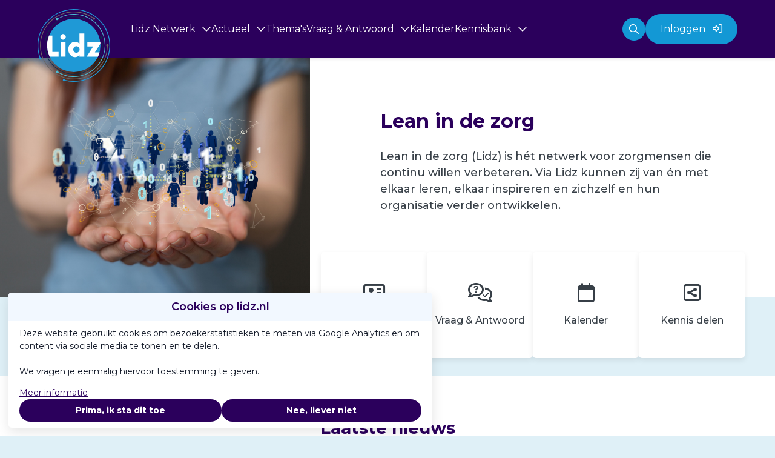

--- FILE ---
content_type: text/html; charset=UTF-8
request_url: https://lidz.nl/?id=195&item-type=expert-panel-answer&mini=1&action=content-item-vote.vote-up
body_size: 21922
content:
<!DOCTYPE html>
<html lang="nl">
            <head><link rel="alternate" type="application/rss+xml" href="/rss/public.xml" title="Lidz RSS Feed"><base href="https://lidz.nl/"><meta charset="UTF-8"><meta name="viewport" content="width=device-width,initial-scale=1,shrink-to-fit=no"><meta name="description" content=" Wat doet Lean in de zorg voor jou?  In dit kennisnetwerk helpen we elkaar met Lean-vraagstukken waar we dagelijks tegenaan lopen. "><meta property="og:type" prefix="og: http://ogp.me/ns#" content="website"><meta property="og:title" prefix="og: http://ogp.me/ns#" content="Lidz"><meta property="og:description" prefix="og: http://ogp.me/ns#" content=""><meta property="og:url" prefix="og: http://ogp.me/ns#" content="https://lidz.nl/"><meta property="og:image" prefix="og: http://ogp.me/ns#" content=""><meta name="google-maps-api-key" content="AIzaSyDkRW10cKljgXaRV9rZiEL1hrkphjRyO8g"><link rel="shortcut icon" type="image/x-icon" href="/cache/lidz-v2/image/favicon.ico"><title>Lean in de Zorg | Lidz.nl is er voor verbeteraars in zorgorganisaties die Lean werken in de zorg omarmen.  | Lidz</title>        <link nonce="7ec2cb794a7a98be3242689dca415e68" rel="stylesheet" type="text/css" href="/css/reset.css" media="all">
            <link nonce="7ec2cb794a7a98be3242689dca415e68" rel="stylesheet" type="text/css" href="/lib/fontawesome/css/fontawesome.min.css" media="all">
            <link nonce="7ec2cb794a7a98be3242689dca415e68" rel="stylesheet" type="text/css" href="/lib/fontawesome/css/solid.min.css" media="all">
            <link nonce="7ec2cb794a7a98be3242689dca415e68" rel="stylesheet" type="text/css" href="/lib/fontawesome/css/regular.min.css" media="all">
            <link nonce="7ec2cb794a7a98be3242689dca415e68" rel="stylesheet" type="text/css" href="/lib/fontawesome/css/light.min.css" media="all">
            <link nonce="7ec2cb794a7a98be3242689dca415e68" rel="stylesheet" type="text/css" href="/lib/fontawesome/css/thin.min.css" media="all">
            <link nonce="7ec2cb794a7a98be3242689dca415e68" rel="stylesheet" type="text/css" href="/lib/fontawesome/css/brands.min.css" media="all">
            <link nonce="7ec2cb794a7a98be3242689dca415e68" rel="stylesheet" type="text/css" href="/lib/jquery-ui/jquery-ui-1.13.3.min.css" media="all">
            <link nonce="7ec2cb794a7a98be3242689dca415e68" rel="stylesheet" type="text/css" href="https://fonts.googleapis.com/css?family=Montserrat:300,400,500,600,700,800,900" media="all">
            <link nonce="7ec2cb794a7a98be3242689dca415e68" rel="stylesheet" type="text/css" href="https://fonts.googleapis.com/css?family=Merriweather:300,400,700,900|Roboto Condensed:300,400,700" media="all">
    <style nonce="7ec2cb794a7a98be3242689dca415e68" type="text/css">:root {
  --primary-color: 43, 0, 92;
  --primary-color-50: 233, 214, 255;
  --primary-color-200: 112, 201, 242;
  --primary-color-400: 62, 0, 133;
  --primary-color-600: 17, 0, 36;
  --primary-color-800: 0, 0, 0;
  --primary-contrast-text-color: 255, 255, 255;
  --secondary-color: 19, 152, 213;
  --secondary-color-200: 112, 201, 242;
  --secondary-color-400: 37, 173, 236;
  --secondary-color-600: 14, 115, 161;
  --secondary-color-800: 5, 42, 58;
  --secondary-contrast-text-color: 255, 255, 255;
  --headings-color: 43, 0, 92;
  --text-color: 55, 63, 71;
  --label-color: 19, 152, 213;
  --label-type-color: 0, 0, 0;
  --primary-text-color: 43, 0, 92;
  --secondary-text-color: 19, 152, 213;
  --background-light-color: 255, 255, 255;
  --background-dark-color: 223, 240, 247;
  --background-primary-light-color: 242, 248, 255;
  --background-primary-dark-color: 230, 242, 255;
  --footer-background-color: 255, 255, 255;
  --dashboard-top-bar-custom-color: 255, 255, 255;
  --dashboard-top-bar-contrast-color: 0, 0, 0;
  --top-bar-background-color: 223, 240, 248;
  --top-bar-background-contrast-text-color: 43, 0, 92;
  --card-background-color: 255, 255, 255;
  --card-hover-background-color: 255, 255, 255;
  --header-font: Montserrat, Helvetica, Arial, sans-serif;
  --header-font-weight: 700;
  --text-font: Montserrat, Helvetica, Arial, sans-serif;
  --border-radius: 5px;
  --large-border-radius: 15px;
  --pill-border-radius: 50px;
  --header-logo-max-width: 120px;
  --footer-logo-max-width: 150px;
}</style><link rel="stylesheet" href="/build/assets/tailwind-DEn1Ngz1.css" nonce="7ec2cb794a7a98be3242689dca415e68"><link rel="stylesheet" href="/build/assets/init-DElT2oNL.css" nonce="7ec2cb794a7a98be3242689dca415e68"><link rel="stylesheet" href="/build/assets/index-DIn9qltL.css" nonce="7ec2cb794a7a98be3242689dca415e68"><link rel="stylesheet" href="/build/assets/site-lidz-v2-CNwJ6uEd.css" nonce="7ec2cb794a7a98be3242689dca415e68"><link rel="modulepreload" href="/build/assets/index-lFZxTeQ0.js"><link rel="modulepreload" href="/build/assets/init-HzwdXuUo.js"><link rel="modulepreload" href="/build/assets/index-CsjpZvAs.js"><link rel="modulepreload" href="/build/assets/embedded_video-VZZ9UWCq.js"></head>
        <body  class="triple-column-block page-body-full-width home-background--even-light module-home view-home template-home-home tw-group/body main-menu-items-bottom-border sub-menu-sidebar with-image-upload-control context-community user-profile-image-initials-enabled device-desktop anonymous-user">
<div class="tw-flex">
    <div id="page-wrapper"
         class="tw-w-full tw-pt-[var(--mobile-header-height)] lg:tw-pt-[var(--header-height)]">
        <a class="skip-link"
           href="#skip-to-body">Ga naar content</a>
        

                    <header data-header
                    class="print:tw-hidden tw-fixed tw-top-0 tw-inset-x-0 tw-z-[1001] tw-shadow-extra-small-dark  tw-bg-primary ">
                                <div class="tw-flex tw-items-center tw-justify-between tw-gap-8 lg:tw-justify-start tw-container tw-mx-auto tw-px-9 tw-h-[var(--mobile-header-height)] lg:tw-h-[var(--header-height)]">
                                                                                        
                        
<div class="tw-order-1 lg:tw-order-none tw-shrink-0 tw-mr-auto lg:tw-mr-0 hidden-when-quick-search-v2-visible" id="site-id">
    <a href="https://lidz.nl/" class="tw-block" rel="home" title="Ga naar de homepage van Lidz"><svg xmlns="http://www.w3.org/2000/svg" viewBox="0 0 160 160" class="tw-w-full tw-max-w-[var(--header-logo-max-width)] tw-max-h-[50px] lg:tw-max-h-[var(--full-header-height)]">
  <defs>
    <style>
      .cls-1 {
        fill: #1f99d6;
      }

      .cls-1, .cls-2, .cls-3, .cls-4, .cls-5 {
        fill-rule: evenodd;
      }

      .cls-2 {
        fill: #fff;
      }

      .cls-3 {
        fill: #6c6763;
      }

      .cls-4 {
        fill: #4dbcd2;
      }

      .cls-5 {
        fill: #0c2d4e;
      }
    </style>
  </defs>
  <g id="Group_844" data-name="Group 844" transform="translate(-449 -144)">
    <path id="Path_1642" data-name="Path 1642" class="cls-1" d="M571.773,208.16a58.613,58.613,0,1,1-58.613,58.613,58.613,58.613,0,0,1,58.613-58.613Z" transform="translate(-42.773 -42.773)"/>
    <path id="Path_1643" data-name="Path 1643" class="cls-2" d="M676.319,356.177H687.1V305.353H676.319v22.473h0a9.848,9.848,0,0,0-4.195-3.143,14.306,14.306,0,0,0-5.2-.959,13.979,13.979,0,0,0-10.981,4.96A18.118,18.118,0,0,0,656,352.135a14.109,14.109,0,0,0,11.032,5.082,12.512,12.512,0,0,0,5.266-1.164,9,9,0,0,0,3.909-3.368h.112v3.49Zm-6.572-22.789a6.77,6.77,0,0,1,5.164,2.1,7.264,7.264,0,0,1,1.8,5.021,7.117,7.117,0,0,1-1.8,4.97,6.543,6.543,0,0,1-5.164,2.072,6.354,6.354,0,0,1-5.1-2.072,6.979,6.979,0,0,1-1.857-4.97,7.121,7.121,0,0,1,1.857-5.021,6.571,6.571,0,0,1,5.1-2.1Z" transform="translate(-135.108 -107.569)"/>
    <path id="Path_1644" data-name="Path 1644" class="cls-2" d="M605.675,308.66a5.717,5.717,0,0,0-4.184,1.8,6.033,6.033,0,0,0-1.847,4.45,5.677,5.677,0,0,0,1.847,4.337,5.292,5.292,0,0,0,4.184,1.908,5.724,5.724,0,0,0,4.338-1.908,6.19,6.19,0,0,0,1.694-4.337,6.6,6.6,0,0,0-1.694-4.45,6.211,6.211,0,0,0-4.338-1.8Z" transform="translate(-100.429 -109.773)"/>
    <path id="Path_1645" data-name="Path 1645" class="cls-2" d="M612.3,363.586H601.542V395H612.3V363.586Z" transform="translate(-101.695 -146.391)"/>
    <path id="Path_1646" data-name="Path 1646" class="cls-2" d="M803.732,363.586c.122,1.06.208,1.981.273,3.058l-12.238,19.18,10.3,0a58.144,58.144,0,0,1-3.346,9.17l-24.959,0,14.278-22.238h-12.8v-9.175Z" transform="translate(-216.509 -146.391)"/>
    <path id="Path_1647" data-name="Path 1647" class="cls-2" d="M523.645,319.314H516.3a58.772,58.772,0,0,0,1.311,46.17H537.6V355.329H523.645V319.314Z" transform="translate(-42.137 -116.876)"/>
    <path id="Path_1648" data-name="Path 1648" class="cls-1" d="M529,144a80,80,0,1,1-19.387,157.624,2.667,2.667,0,1,1,.413-1.558,78.318,78.318,0,1,0-55.169-50.534l.108,0a2.666,2.666,0,1,1-1.615.544A80.043,80.043,0,0,1,529,144Z"/>
    <path id="Path_1649" data-name="Path 1649" class="cls-3" d="M584.619,172.8a2.666,2.666,0,1,1-3.461,1.621A73.075,73.075,0,1,0,612.8,237.006c-.051-.016-.1-.033-.152-.052a2.666,2.666,0,1,1,1.646.077,74.617,74.617,0,1,1-32.266-63.838,2.664,2.664,0,0,1,2.588-.4Z" transform="translate(-10.667 -10.666)"/>
    <path id="Path_1650" data-name="Path 1650" class="cls-4" d="M596.506,176.928a69.407,69.407,0,1,1-21.14,128.009,2.667,2.667,0,1,1,.716-1.185,68.024,68.024,0,1,0,.09-117.642,2.66,2.66,0,1,1-.718-1.188,69.007,69.007,0,0,1,21.052-7.994Z" transform="translate(-81.236 -21.026)"/>
    <path id="Path_1651" data-name="Path 1651" class="cls-5" d="M618.123,237.359a2.666,2.666,0,1,1,4.024,3.125,63.968,63.968,0,1,1-42.515-45.42,2.667,2.667,0,1,1-.465,1.2,62.65,62.65,0,1,0,41.776,44.679,2.667,2.667,0,0,1-2.82-3.588Z" transform="translate(-31.363 -31.999)"/>
  </g>
</svg></a>
</div>
<div class="tw-hidden lg:tw-flex tw-self-stretch tw-flex-1 tw-items-stretch tw-gap-4 tw-mx-12 hidden-when-quick-search-v2-visible
                        ">
    <div class="tw-flex tw-items-stretch tw-justify-center tw-gap-8 tw-text-lg">
                    <div class="navigation-main-menu-item tw-relative tw-py-4 tw-cursor-pointer hover:tw-font-bold tw-whitespace-nowrap tw-flex tw-items-stretch"
            data-id="node-8"
             data-type="navigation" data-name=""
            id="menu-item-node-8"
        >
            
                            <div class="tw-flex tw-items-center after:tw-content-[''] after:tw-absolute after:tw-bottom-0 after:tw-left-0 after:tw-w-full after:tw-bg-secondary hover:after:tw-h-[4px] after:tw-transition-all  after:tw-h-0 ">
    <button class="dropdown-menu-toggle tw-cursor-pointer tw-border-none tw-bg-transparent tw-p-0 tw-text-white hover:tw-text-white tw-no-underline hover:tw-no-underline
                   tw-text-base                                      tw-font-normal hover:tw-font-normal                                      ">
        <span title="Lidz Netwerk">Lidz Netwerk</span>
        <i class="!tw-m-0 !tw-ml-2 tw-transition-all group-[.active]:tw-rotate-180 icon fa-chevron-down fa-regular" aria-hidden="true"></i>

        <div class="dropdown-menu tw-hidden">
                            <a class="dropdown-menu-item "
                   href="https://lidz.nl/lidz-netwerk/over-lidz"
                                   >Over Lidz</a>
                            <a class="dropdown-menu-item "
                   href="https://lidz.nl/lidz-netwerk/lidz-organisaties"
                                   >Lidz-organisaties</a>
                            <a class="dropdown-menu-item "
                   href="https://lidz.nl/lidz-netwerk/deelnemer-worden"
                                   >Deelnemer worden?</a>
                    </div>
    </button>
</div>

                        
                    </div>
                    <div class="navigation-main-menu-item tw-relative tw-py-4 tw-cursor-pointer hover:tw-font-bold tw-whitespace-nowrap tw-flex tw-items-stretch"
            data-id="node-52"
             data-type="navigation" data-name=""
            id="menu-item-node-52"
        >
            
                            <div class="tw-flex tw-items-center after:tw-content-[''] after:tw-absolute after:tw-bottom-0 after:tw-left-0 after:tw-w-full after:tw-bg-secondary hover:after:tw-h-[4px] after:tw-transition-all  after:tw-h-0 ">
    <button class="dropdown-menu-toggle tw-cursor-pointer tw-border-none tw-bg-transparent tw-p-0 tw-text-white hover:tw-text-white tw-no-underline hover:tw-no-underline
                   tw-text-base                                      tw-font-normal hover:tw-font-normal                                      ">
        <span title="Actueel">Actueel</span>
        <i class="!tw-m-0 !tw-ml-2 tw-transition-all group-[.active]:tw-rotate-180 icon fa-chevron-down fa-regular" aria-hidden="true"></i>

        <div class="dropdown-menu tw-hidden">
                            <a class="dropdown-menu-item "
                   href="https://lidz.nl/actueel/nieuws"
                                   >Nieuws</a>
                            <a class="dropdown-menu-item "
                   href="https://lidz.nl/actueel/podcasts"
                                   >Podcasts</a>
                            <a class="dropdown-menu-item "
                   href="https://lidz.nl/actueel/vacatures"
                                   >Vacatures</a>
                    </div>
    </button>
</div>

                        
                    </div>
                    <div class="navigation-main-menu-item tw-relative tw-py-4 tw-cursor-pointer hover:tw-font-bold tw-whitespace-nowrap tw-flex tw-items-stretch"
            data-id="themes"
             data-type="route" data-name="themes"
            id="menu-item-themes"
        >
            
                                                <a href="https://lidz.nl/themas"
                                               class=" tw-text-white hover:tw-text-white                                tw-no-underline hover:tw-no-underline
                               tw-flex tw-items-center
                               after:tw-content-[''] after:tw-absolute after:tw-bottom-0 after:tw-left-0
                               after:tw-w-full after:tw-bg-secondary hover:after:tw-h-[4px] after:tw-transition-all
                               after:tw-h-0                               tw-text-base                                                              tw-font-normal hover:tw-font-normal                                                              ">
                                                    <span title="Thema&#039;s"                        >Thema&#039;s</span>
                                                    </a>
                                        
                    </div>
                    <div class="navigation-main-menu-item tw-relative tw-py-4 tw-cursor-pointer hover:tw-font-bold tw-whitespace-nowrap tw-flex tw-items-stretch"
            data-id="node-147"
             data-type="navigation" data-name=""
            id="menu-item-node-147"
        >
            
                            <div class="tw-flex tw-items-center after:tw-content-[''] after:tw-absolute after:tw-bottom-0 after:tw-left-0 after:tw-w-full after:tw-bg-secondary hover:after:tw-h-[4px] after:tw-transition-all  after:tw-h-0 ">
    <button class="dropdown-menu-toggle tw-cursor-pointer tw-border-none tw-bg-transparent tw-p-0 tw-text-white hover:tw-text-white tw-no-underline hover:tw-no-underline
                   tw-text-base                                      tw-font-normal hover:tw-font-normal                                      ">
        <span title="Vraag &amp; Antwoord">Vraag &amp; Antwoord</span>
        <i class="!tw-m-0 !tw-ml-2 tw-transition-all group-[.active]:tw-rotate-180 icon fa-chevron-down fa-regular" aria-hidden="true"></i>

        <div class="dropdown-menu tw-hidden">
                            <a class="dropdown-menu-item "
                   href="https://lidz.nl/vraag-antwoord-2/vraag-antwoord"
                                   >Vraag &amp; antwoord</a>
                            <a class="dropdown-menu-item "
                   href="https://lidz.nl/vraag-antwoord-2/consultatie-intervisie"
                                   >Consultatie &amp; Intervisie</a>
                    </div>
    </button>
</div>

                        
                    </div>
                    <div class="navigation-main-menu-item tw-relative tw-py-4 tw-cursor-pointer hover:tw-font-bold tw-whitespace-nowrap tw-flex tw-items-stretch"
            data-id="node-14"
             data-type="route" data-name=""
            id="menu-item-node-14"
        >
            
                                                <a href="https://lidz.nl/kalender"
                                               class=" tw-text-white hover:tw-text-white                                tw-no-underline hover:tw-no-underline
                               tw-flex tw-items-center
                               after:tw-content-[''] after:tw-absolute after:tw-bottom-0 after:tw-left-0
                               after:tw-w-full after:tw-bg-secondary hover:after:tw-h-[4px] after:tw-transition-all
                               after:tw-h-0                               tw-text-base                                                              tw-font-normal hover:tw-font-normal                                                              ">
                                                    <span title="Kalender"                        >Kalender</span>
                                                    </a>
                                        
                    </div>
                    <div class="navigation-main-menu-item tw-relative tw-py-4 tw-cursor-pointer hover:tw-font-bold tw-whitespace-nowrap tw-flex tw-items-stretch"
            data-id="node-126"
             data-type="navigation" data-name=""
            id="menu-item-node-126"
        >
            
                            <div class="tw-flex tw-items-center after:tw-content-[''] after:tw-absolute after:tw-bottom-0 after:tw-left-0 after:tw-w-full after:tw-bg-secondary hover:after:tw-h-[4px] after:tw-transition-all  after:tw-h-0 ">
    <button class="dropdown-menu-toggle tw-cursor-pointer tw-border-none tw-bg-transparent tw-p-0 tw-text-white hover:tw-text-white tw-no-underline hover:tw-no-underline
                   tw-text-base                                      tw-font-normal hover:tw-font-normal                                      ">
        <span title="Kennisbank">Kennisbank</span>
        <i class="!tw-m-0 !tw-ml-2 tw-transition-all group-[.active]:tw-rotate-180 icon fa-chevron-down fa-regular" aria-hidden="true"></i>

        <div class="dropdown-menu tw-hidden">
                            <a class="dropdown-menu-item "
                   href="https://lidz.nl/kennisbank/kennisbank"
                                   >Kennisbank</a>
                            <a class="dropdown-menu-item "
                   href="https://lidz.nl/kennisbank/lidz-bibliotheek"
                                   >Lidz Bibliotheek</a>
                    </div>
    </button>
</div>

                        
                    </div>
    </div>


    
</div>


<button type="button"
        class="quick-search-v2-open-button tw-hidden lg:tw-block tw-border-0 tw-bg-transparent tw-p-0 tw-cursor-pointer   tw-text-white hover:tw-text-white "
        title="Zoeken">
    <i class="!tw-m-0 icon fa-magnifying-glass fa-regular" aria-hidden="true"></i>
</button>


    <form id="quick-search-form"
          method="get"
          action="https://lidz.nl/zoeken"
          class="quick-search-v2-form tw-items-center tw-flex-1 tw-gap-8 tw-hidden">
        <div class="tw-relative tw-flex tw-items-center tw-flex-1">
            <input type="text"
                   class="tw-flex-1 tw-rounded-full tw-border tw-border-solid tw-border-slate-400 focus:tw-border-primary tw-py-6 tw-px-9"
                   placeholder="Waar ben je naar op zoek?"
                   aria-label="Waar ben je naar op zoek?"
                   value=""
                   name="query"
                   required>
            <button type="submit"
                    class="tw-absolute tw-right-10 tw-border-0 tw-bg-transparent tw-p-0 tw-cursor-pointer tw-text-primary-type tw-text-lg"
                    title="Zoeken">
                <i class="!tw-m-0 icon fa-magnifying-glass fa-regular" aria-hidden="true"></i>
            </button>
        </div>
        <button type="button"
                class="quick-search-close-button tw-border-0 tw-bg-transparent tw-p-0 tw-cursor-pointer tw-text-slate-800 tw-text-lg"
                title="Sluit zoekbalk">
            <i class="!tw-m-0 icon fa-xmark fa-regular" aria-hidden="true"></i>
        </button>
    </form>


<a href="https://lidz.nl/inloggen?target=/?id%3D195%26item-type%3Dexpert-panel-answer%26mini%3D1%26action%3Dcontent-item-vote.vote-up"                                         class="button button-secondary-color button--large tw-order-10 !tw-hidden lg:!tw-block"
                >
                <span class="button__label ">Inloggen</span>
                    <i class="!tw-ml-3 !tw-mr-0 button__icon icon fa-right-to-bracket fa-regular" aria-hidden="true"></i>
    </a>

<button id="mobile-menu-toggle"
        class="tw-flex tw-flex-col tw-items-center tw-justify-center tw-order-10 tw-px-2 lg:tw-hidden tw-border-none tw-bg-transparent tw-cursor-pointer
               tw-text-primary-contrast"
        aria-controls="mobile-menu"
        aria-expanded="false">
    <span class="screen-reader-only">Menu</span>
    <i class="!tw-m-0 !tw-text-2xl icon fa-bars fa-regular" aria-hidden="true"></i>
</button>

                        
                    
                    
                    
                </div>
            </header>
        
        

        
        

        
        

        

        <main id="skip-to-body" role="main" class="tw-relative tw-z-10">
            

            <div id="main-content-wrapper"
                 class="">
                <div id="main-content" class="">
                                        
                    
                    
                    <div class="home-components"><div id="fourmation" class="home-header tw-relative tw-mb-[130px]">
        <div class="tw-relative tw-h-[250px] lg:tw-absolute lg:tw-z-10 lg:tw-w-full lg:tw-h-full lg:tw-grid lg:tw-grid-cols-[2fr_3fr]">
        <div class="tw-relative tw-w-full tw-h-full">
            <img
                src="https://lidz.nl/cache/lidz-v2/image/file_35_m1727869578_1920,auto.jpg"
                alt="header image"
                aria-hidden="true"
                class="tw-absolute tw-top-0 tw-left-0 tw-w-full tw-h-full tw-object-cover"
                id="fourmation-header-image"
            />
        </div>
    </div>
        <div class="tw-relative tw-z-20 tw-grid tw-px-[3rem] lg:tw-max-w-[1200px] lg:tw-grid-cols-[2fr_3fr] lg:tw-mx-auto">
        <div class="tw-py-12 lg:tw-col-start-2 lg:tw-col-end-auto lg:tw-p-[80px_0_120px_100px]">
            <h1 class="tw-text-2xl lg:tw-text-4xl tw-text-primary-type tw-break-words">
                <p><strong>Lean</strong>&nbsp;in de zorg</p>
            </h1>
            <div class="tw-text-lg tw-font-medium tw-text-text">
                <p>Lean in de zorg (Lidz) is hét netwerk voor zorgmensen die continu willen verbeteren. Via Lidz kunnen zij van én met elkaar leren, elkaar inspireren en zichzelf en hun organisatie verder ontwikkelen.</p>
            </div>
                    </div>
                <div
                data-
                class="tw-flex tw-flex-row tw-flex-wrap tw-justify-center tw-gap-[20px] tw-mb-[-60px] tw-z-30 lg:tw-absolute lg:tw-bottom-[-100px] lg:tw-right-4 lg:tw-gap-[40px] lg:tw-m-0">
                        <a href="https://lidz.nl/registreren" class="group tw-flex tw-justify-center tw-items-center tw-flex-row tw-w-full tw-max-w-[500px] tw-h-[135px] tw-p-4 card-background card-shadow tw-text-text tw-rounded tw-duration-150 tw-ease-linear tw-transition-colors lg:tw-flex-col lg:tw-w-[175px] lg:tw-h-[175px] hover:!tw-bg-primary-200 tw-no-underline hover:tw-no-underline">
                <i class="group-hover:tw-bg-primary-200 group-hover:tw-text-primary-type !tw-text-5xl !tw-mr-auto tw-pl-8 lg:tw-pl-0 lg:!tw-mb-8 lg:!tw-mr-0 lg:!tw-text-4xl icon fa-address-card fa-regular" aria-hidden="true"></i>
                <span class="tw-text-base tw-font-medium tw-text-center tw-mr-auto tw--ml-8 lg:tw-ml-0 lg:tw-mr-0 group-hover:tw-bg-primary-200 group-hover:tw-text-primary-type ">
                    Profiel aanmaken
                </span>
            </a>
                        <a href="https://lidz.nl/vraag-antwoord" class="group tw-flex tw-justify-center tw-items-center tw-flex-row tw-w-full tw-max-w-[500px] tw-h-[135px] tw-p-4 card-background card-shadow tw-text-text tw-rounded tw-duration-150 tw-ease-linear tw-transition-colors lg:tw-flex-col lg:tw-w-[175px] lg:tw-h-[175px] hover:!tw-bg-primary-200 tw-no-underline hover:tw-no-underline">
                <i class="group-hover:tw-bg-primary-200 group-hover:tw-text-primary-type !tw-text-5xl !tw-mr-auto tw-pl-8 lg:tw-pl-0 lg:!tw-mb-8 lg:!tw-mr-0 lg:!tw-text-4xl icon fa-comments-question-check fa-regular" aria-hidden="true"></i>
                <span class="tw-text-base tw-font-medium tw-text-center tw-mr-auto tw--ml-8 lg:tw-ml-0 lg:tw-mr-0 group-hover:tw-bg-primary-200 group-hover:tw-text-primary-type ">
                    Vraag &amp; Antwoord
                </span>
            </a>
                        <a href="https://lidz.nl/kalender" class="group tw-flex tw-justify-center tw-items-center tw-flex-row tw-w-full tw-max-w-[500px] tw-h-[135px] tw-p-4 card-background card-shadow tw-text-text tw-rounded tw-duration-150 tw-ease-linear tw-transition-colors lg:tw-flex-col lg:tw-w-[175px] lg:tw-h-[175px] hover:!tw-bg-primary-200 tw-no-underline hover:tw-no-underline">
                <i class="group-hover:tw-bg-primary-200 group-hover:tw-text-primary-type !tw-text-5xl !tw-mr-auto tw-pl-8 lg:tw-pl-0 lg:!tw-mb-8 lg:!tw-mr-0 lg:!tw-text-4xl icon fa-calendar fa-regular" aria-hidden="true"></i>
                <span class="tw-text-base tw-font-medium tw-text-center tw-mr-auto tw--ml-8 lg:tw-ml-0 lg:tw-mr-0 group-hover:tw-bg-primary-200 group-hover:tw-text-primary-type ">
                    Kalender
                </span>
            </a>
                        <a href="https://lidz.nl/kennisbank/kennisbank" class="group tw-flex tw-justify-center tw-items-center tw-flex-row tw-w-full tw-max-w-[500px] tw-h-[135px] tw-p-4 card-background card-shadow tw-text-text tw-rounded tw-duration-150 tw-ease-linear tw-transition-colors lg:tw-flex-col lg:tw-w-[175px] lg:tw-h-[175px] hover:!tw-bg-primary-200 tw-no-underline hover:tw-no-underline">
                <i class="group-hover:tw-bg-primary-200 group-hover:tw-text-primary-type !tw-text-5xl !tw-mr-auto tw-pl-8 lg:tw-pl-0 lg:!tw-mb-8 lg:!tw-mr-0 lg:!tw-text-4xl icon fa-square-share-nodes fa-regular" aria-hidden="true"></i>
                <span class="tw-text-base tw-font-medium tw-text-center tw-mr-auto tw--ml-8 lg:tw-ml-0 lg:tw-mr-0 group-hover:tw-bg-primary-200 group-hover:tw-text-primary-type ">
                    Kennis delen
                </span>
            </a>
                    </div>
            </div>
</div>

<div class="tw-py-10 sm:tw-py-14 ">
    <div class="tw-relative tw-container tw-z-10 tw-mx-auto tw-px-6">
                    <h2 class="tw-text-3xl tw-text-center tw-mb-14">Laatste nieuws</h2>
                    <div class="tw-grid md:tw-grid-cols-[1fr_1fr] lg:tw-grid-cols-[6fr_5fr] tw-gap-11">
                    <div class="tw-flex">
            


             

<div class="card-container tw-group/card card-col      tw-flex tw-flex-grow">
            <div class="tw-relative tw-min-h-[150px] tw-max-h-[150px] md:tw-min-h-[280px] md:tw-max-h-[280px]  tw-min-h-[150px] tw-max-h-[150px]  tw-bg-background-primary-dark tw-rounded-t ">
                                                <div class="tw-w-full tw-h-full tw-overflow-hidden">
                                    <img src="https://lidz.nl/cache/lidz-v2/image/file_3591_m1767804131_436,150.jpg" title="Lidz Japan study tour 2026; ga jij mee?" alt="Lidz Japan study tour 2026; ga jij mee?"
                        class="tw-block tw-absolute tw-w-full tw-h-full tw-object-cover tw-object-center tw-rounded-t"/>
                            </div>
                    </div>
        <div class="card-background group-hover/card:tw-bg-card-hover-background tw-overflow-hidden card-content tw-flex-[3] tw-content-between tw-justify-between card-padding tw-rounded-b tw-rounded-b">
                <div>
                                                    <div class="tw-flex tw-justify-between tw-gap-10 tw-items-center">
                                                <div class="tw-text-sm tw-font-semibold tw-text-primary-type ">
                        7 januari 2026
                    </div>
                                                            </div>
                                        <h4 class="tw-text-lg tw-my-2 tw-line-clamp-none"
                     
                     data-card-title
                >
                                            <a href="https://lidz.nl/nieuws/384-lidz-japan-study-tour-2026-ga-jij-mee" class="tw-text-headings hover:tw-text-headings tw-no-underline hover:tw-decoration-text stretched-link">
                                            Lidz Japan study tour 2026; ga jij mee?
                                            </a>
                                    </h4>
                                                    <div class="tw-line-clamp-3 tw-text-base tw-break-words tw-text-text">
                    <p class="first">Tijdens deze Lidz Japan Study Tour ervaar je, samen met andere zorgverbeteraars, Lean bij de bron.
                </div>
                                </div>
                                                                <div class="tw-mt-12 ">
                                                    <div class="tw-inline-flex tw-items-center tw-gap-4 ">
    <div aria-hidden="true">
        <span data-user-id="3" class="lidz-wrapper-image-layer"><img class="!tw-m-0 profile-image profile-image--small" style="width: 46px;" alt="Profielfoto van Sylvia Witter" title="Sylvia Witter" src="https://lidz.nl/cache/lidz-v2/image/user_3_m1663143646_46,46.png" srcset="https://lidz.nl/cache/lidz-v2/image/user_3_m1663143646_46,46.png 1x, https://lidz.nl/cache/lidz-v2/image/user_3_m1663143646_92,92.png 2x, https://lidz.nl/cache/lidz-v2/image/user_3_m1663143646_138,138.png 3x, https://lidz.nl/cache/lidz-v2/image/user_3_m1663143646_184,184.png 4x"></span>
    </div>
    <div>
        <div class="tw-font-bold">
            <a class="user-link tw-no-underline admin" data-user-id="3" href="https://lidz.nl/profiel/3-sylvia-witter"><span class="name !tw-text-primary-type">Sylvia Witter</span></a>
        </div>
                    <div class="tw-text-sm">2 weken geleden</div>
            </div>
</div>

                                                <div class="card-stats-bar  ">
                                                            <div class="card-stat-item"><div class="view-count response-item" title="62 keer bekeken">
    <div class="response-item-body">
        <i aria-hidden="true" class="icon fa-eye fa-regular"></i>        <span class="count" aria-hidden="true">62</span>
    </div>
</div>
</div>
                                                                                        <div class="card-stat-item">
<div
    class="comment-count response-item link no-comments"
    >
    <div class="response-item-body">
                    <a href="https://lidz.nl/nieuws/384-lidz-japan-study-tour-2026-ga-jij-mee#comments"
                title="0 reacties op nieuwsbericht, Scroll naar reacties"
                aria-label="0 reacties op nieuwsbericht, Scroll naar reacties">
                        <i aria-hidden="true" class="icon fa-comment-dots fa-regular"></i>                <span class="count">0</span>
                    </a>
            </div>
</div>
</div>
                                                                                        <div class="card-stat-item"><div class="mini-voter response-item link no-votes"
     data-item-type="news-item"
     data-item-id="384"
                data-votes-detail-overlay-id="news-item:384"
    >
    <a class="response-item-body" aria-label="Vind ik leuk" href="https://lidz.nl?id=384&amp;item-type=news-item&amp;mini=1&amp;action=content-item-vote.vote-up"><i aria-hidden="true" class="icon fa-thumbs-up fa-regular"></i></a></div>
</div>
                                                                                </div>
                    </div>
                                                    </div>
                
    </div>


        </div>
        <div>
            


                                                

<div class="card-container tw-group/card card-row      md:tw-h-[200px] tw-mb-8">
            <div class="tw-relative tw-min-h-[150px] tw-max-h-[150px]  md:tw-min-h-[unset] md:tw-max-h-[unset] md:tw-flex-[2]  tw-bg-background-primary-dark tw-rounded-t md:tw-rounded-tr-none md:tw-rounded-bl">
                                                <div class="tw-w-full tw-h-full tw-overflow-hidden">
                                    <img src="https://lidz.nl/cache/lidz-v2/image/file_3582_m1767702353_0.00,0.11,1.00,0.33_436,150.jpg" title="Boek van de maand januari: Lean Thinking van James Womack &amp; Daniel Jones" alt="Boek van de maand januari: Lean Thinking van James Womack &amp; Daniel Jones"
                        class="tw-block tw-absolute tw-w-full tw-h-full tw-object-cover tw-object-center tw-rounded-t md:tw-rounded-tr-none md:tw-rounded-l"/>
                            </div>
                    </div>
        <div class="card-background group-hover/card:tw-bg-card-hover-background tw-overflow-hidden card-content tw-flex-[3] tw-content-between tw-justify-between card-padding tw-rounded-b md:tw-rounded-l-none md:tw-rounded-tr">
                <div>
                                                    <div class="tw-flex tw-justify-between tw-gap-10 tw-items-center">
                                                <div class="tw-text-sm tw-font-semibold tw-text-primary-type ">
                        6 januari 2026
                    </div>
                                                            </div>
                                        <h4 class="tw-text-lg tw-my-2 tw-line-clamp-2"
                     
                     data-card-title
                >
                                            <a href="https://lidz.nl/nieuws/381-boek-van-de-maand-januari-lean-thinking-van-james-womack-daniel-jones" class="tw-text-headings hover:tw-text-headings tw-no-underline hover:tw-decoration-text stretched-link">
                                            Boek van de maand januari: Lean Thinking van James Womack &amp; Daniel Jones
                                            </a>
                                    </h4>
                                                    <div class="tw-line-clamp-3 tw-text-base tw-break-words tw-text-text">
                    <p class="first">Iedere maand brengen we de Lidz bibliotheek onder de aandacht.
                </div>
                                </div>
                    </div>
                
    </div>




                                                

<div class="card-container tw-group/card card-row      md:tw-h-[200px] tw-mb-8">
            <div class="tw-relative tw-min-h-[150px] tw-max-h-[150px]  md:tw-min-h-[unset] md:tw-max-h-[unset] md:tw-flex-[2]  tw-bg-background-primary-dark tw-rounded-t md:tw-rounded-tr-none md:tw-rounded-bl">
                                                <div class="tw-w-full tw-h-full tw-overflow-hidden">
                                    <img src="https://lidz.nl/cache/lidz-v2/image/file_3579_m1767701648_0.00,0.24,1.00,0.76_872,300.jpg" title="Januari: Van goede voornemens naar goed werk" alt="Januari: Van goede voornemens naar goed werk"
                        class="tw-block tw-absolute tw-w-full tw-h-full tw-object-cover tw-object-center tw-rounded-t md:tw-rounded-tr-none md:tw-rounded-l"/>
                            </div>
                    </div>
        <div class="card-background group-hover/card:tw-bg-card-hover-background tw-overflow-hidden card-content tw-flex-[3] tw-content-between tw-justify-between card-padding tw-rounded-b md:tw-rounded-l-none md:tw-rounded-tr">
                <div>
                                                    <div class="tw-flex tw-justify-between tw-gap-10 tw-items-center">
                                                <div class="tw-text-sm tw-font-semibold tw-text-primary-type ">
                        6 januari 2026
                    </div>
                                                            </div>
                                        <h4 class="tw-text-lg tw-my-2 tw-line-clamp-2"
                     
                     data-card-title
                >
                                            <a href="https://lidz.nl/nieuws/378-januari-van-goede-voornemens-naar-goed-werk" class="tw-text-headings hover:tw-text-headings tw-no-underline hover:tw-decoration-text stretched-link">
                                            Januari: Van goede voornemens naar goed werk
                                            </a>
                                    </h4>
                                                    <div class="tw-line-clamp-3 tw-text-base tw-break-words tw-text-text">
                    <p class="first">Of je nu verpleegkundige, arts, teamleider of lean coach bent: januari vraagt niet om harder verbeteren, maar om aandacht.
                </div>
                                </div>
                    </div>
                
    </div>




                                                

<div class="card-container tw-group/card card-row      md:tw-h-[200px]">
            <div class="tw-relative tw-min-h-[150px] tw-max-h-[150px]  md:tw-min-h-[unset] md:tw-max-h-[unset] md:tw-flex-[2]  tw-bg-background-primary-dark tw-rounded-t md:tw-rounded-tr-none md:tw-rounded-bl">
                                                <div class="tw-w-full tw-h-full tw-overflow-hidden">
                                    <img src="https://lidz.nl/cache/lidz-v2/image/file_3564_m1765981929_0.00,0.30,1.00,0.64_436,150.jpg" title="Geef jij een sessie op het Lidz Verbeterfestival 2026?" alt="Geef jij een sessie op het Lidz Verbeterfestival 2026?"
                        class="tw-block tw-absolute tw-w-full tw-h-full tw-object-cover tw-object-center tw-rounded-t md:tw-rounded-tr-none md:tw-rounded-l"/>
                            </div>
                    </div>
        <div class="card-background group-hover/card:tw-bg-card-hover-background tw-overflow-hidden card-content tw-flex-[3] tw-content-between tw-justify-between card-padding tw-rounded-b md:tw-rounded-l-none md:tw-rounded-tr">
                <div>
                                                    <div class="tw-flex tw-justify-between tw-gap-10 tw-items-center">
                                                <div class="tw-text-sm tw-font-semibold tw-text-primary-type ">
                        17 december 2025
                    </div>
                                                            </div>
                                        <h4 class="tw-text-lg tw-my-2 tw-line-clamp-2"
                     
                     data-card-title
                >
                                            <a href="https://lidz.nl/nieuws/375-geef-jij-een-sessie-op-het-lidz-verbeterfestival-2026" class="tw-text-headings hover:tw-text-headings tw-no-underline hover:tw-decoration-text stretched-link">
                                            Geef jij een sessie op het Lidz Verbeterfestival 2026?
                                            </a>
                                    </h4>
                                                    <div class="tw-line-clamp-3 tw-text-base tw-break-words tw-text-text">
                    <p class="first">Het is zover! We gaan de inschrijvingen openen om een sessie te mogen geven op het Lidz Verbeterfestival op 17 juni 2026 in Heiloo.
                </div>
                                </div>
                    </div>
                
    </div>


            </div>
        </div>
                    <div class="print:tw-hidden tw-flex tw-flex-col md:tw-flex-row tw-gap-8 tw-items-center tw-justify-center tw-mt-14">
                                    <a href="https://lidz.nl/nieuws" class="button button-primary button--medium">
    <span>Naar nieuwsoverzicht</span>
    <i class="!tw-mr-0 !tw-ml-8 icon fa-arrow-right fa-regular" area-hidden aria-hidden="true"></i>
</a>
        
        
                        </div>
            </div>
</div>

<div class="tw-py-10 sm:tw-py-14"  id="home-image-content-default">
    <div class="tw-relative tw-container tw-z-10 tw-mx-auto tw-grid lg:tw-grid-cols-2 tw-gap-13">
        <div class="image-block tw-relative tw-h-[300px] lg:tw-h-[500px] lg:tw-z-10 lg:tw-w-full ">
            <div class="tw-w-full tw-h-full tw-rounded" style="background: url(https://lidz.nl/cache/lidz-v2/image/file_94_m1612781877_auto,840.jpg) center/cover;"></div>
        </div>
        <div class="content-block tw-relative tw-z-20  tw-pb-8  lg:tw-pb-0 tw-px-6 lg:tw-px-0 tw-flex tw-flex-col tw-justify-center lg:tw-min-h-[500px]">
            <h2 class="tw-text-2xl lg:tw-text-4xl tw-text-headings tw-break-words tw-mb-10">
                Wat doet Lean in de zorg voor jou?
            </h2>
            <div class=" tw-mb-10  tw-text-text tw-text-base">
                <p>Lidz.nl is er voor verbeteraars in zorgorganisaties die Lean werken in de zorg omarmen.</p><ul><li>Op dit platform en bij onze evenementen helpen we elkaar met Lean-vraagstukken waar we in ons dagelijks werk tegenaan lopen.</li><li>Of je nou zorgprofessional, bestuurder, manager, beleidsmaker, of Lean-expert bent, we vinden elkaar hier met vragen, ervaringen, nuttige documenten en praktische tips.</li><li>Je ontmoet hier actieve verbeteraars uit alle takken van zorg, die graag met je meedenken. Benut zo elkaars ervaring met vergelijkbare vraagstukken.</li></ul>
            </div>
                            <div class="print:tw-hidden tw-flex tw-items-center tw-gap-8">
                                            <a href="https://lidz.nl/lidz-netwerk/over-lidz"
                           class="button button-primary button--medium">
                            Meer over Lidz
                        </a>
                                                        </div>
                    </div>
    </div>
</div>
<div class="tw-py-10 sm:tw-py-14 ">
    <div class="tw-relative tw-container tw-z-10 tw-mx-auto tw-px-6">
                    <h2 class="tw-text-3xl tw-text-center tw-mb-14">Agenda</h2>
                    <div class="tw-grid md:tw-grid-cols-2 lg:tw-grid-cols-3 tw-gap-11">
                                



             

<div class="card-container tw-group/card card-col      calendar-card-container">
            <div class="tw-relative tw-min-h-[150px] tw-max-h-[150px]  tw-min-h-[150px] tw-max-h-[150px]  tw-bg-background-primary-dark tw-rounded-t ">
                                <div class="tw-absolute tw-left-0 tw-top-0 tw-z-10 tw-w-full tw-p-6 tw-flex tw-gap-8 tw-justify-between">
        <div class="calendar-teaser-date tw-rounded tw-flex tw-flex-col tw-justify-center tw-items-center tw-bg-white tw-w-[80px] tw-h-[80px] tw-shadow-small-dark tw-z-20">
    
<a class="tw-p-5 tw-rounded tw-flex tw-flex-col tw-text-text tw-justify-center tw-items-center tw-bg-white tw-w-[80px] tw-h-[80px] tw-shadow-small-dark  tw-no-underline hover:tw-no-underline"
    title="21 januari 2026"
            href="https://lidz.nl/kalender/activiteit/567-lidz-twm-leiderschapstraining-voor-medisch-specialisten-vol"
    >
    <div class="tw-font-semibold tw-text-xl">
        21
    </div>
    <div class="tw-text-sm">
                    januari
            </div>
    </a>

</div>

            </div>

                                                <div class="tw-w-full tw-h-full tw-overflow-hidden">
                                    <img src="https://lidz.nl/cache/lidz-v2/image/file_3309_m1754392655_0.00,0.17,1.00,0.68_830,450.jpg" title="Lidz TWM leiderschapstraining voor medisch specialisten - VOL" alt="Lidz TWM leiderschapstraining voor medisch specialisten - VOL"
                        class="tw-block tw-absolute tw-w-full tw-h-full tw-object-cover tw-object-center tw-rounded-t"/>
                            </div>
                    </div>
        <div class="card-background group-hover/card:tw-bg-card-hover-background tw-overflow-hidden card-content tw-flex-[3] tw-content-between tw-justify-between card-padding tw-rounded-b tw-rounded-b">
                <div>
                                                                                                            <h4 class="tw-text-lg tw-my-2 tw-line-clamp-none"
                     
                     data-card-title
                >
                                            <a href="https://lidz.nl/kalender/activiteit/567-lidz-twm-leiderschapstraining-voor-medisch-specialisten-vol" class="tw-text-headings hover:tw-text-headings tw-no-underline hover:tw-decoration-text stretched-link">
                                            Lidz TWM leiderschapstraining voor medisch specialisten - VOL
                                            </a>
                                    </h4>
                                                    <div class="tw-line-clamp-3 tw-text-base tw-break-words tw-text-text">
                    <p class="first">Speciaal voor medische specialisten, AIOS en medisch managers&nbsp;uit bij Lidz aangesloten ziekenhuizen organiseert Lidz een 5-daagse Lean / Toyota way management- en leiderschapstraining. Je kunt je solo inschrijven als&nbsp;medisch specialist / AIOS...
                </div>
                                            <div class="tw-mt-5">
              <div class="tw-flex tw-my-2">
         <div class="tw-mr-2 tw-text-primary-type"><i aria-hidden="true" class="icon fa-clock fa-regular"></i></div>
         <time class="value">09:00 tot 16:30</time>
     </div>
             <div class="tw-flex tw-mt-4 tw-pl-8">
                                                <div class="tw--ml-8 tw-z-10">
                    <span data-user-id="1103" class="lidz-wrapper-image-layer"><img class="!tw-m-0 profile-image profile-image--small" style="width: 32px;" alt="Profielfoto van Carolien Swart" title="Carolien Swart" src="https://lidz.nl/cache/lidz-v2/image/user_1103_m1749114882_32,32.png" srcset="https://lidz.nl/cache/lidz-v2/image/user_1103_m1749114882_32,32.png 1x, https://lidz.nl/cache/lidz-v2/image/user_1103_m1749114882_64,64.png 2x, https://lidz.nl/cache/lidz-v2/image/user_1103_m1749114882_96,96.png 3x, https://lidz.nl/cache/lidz-v2/image/user_1103_m1749114882_128,128.png 4x"></span>
                </div>
                                                            <div class="tw--ml-8 tw-z-10">
                    <span data-user-id="7716" class="lidz-wrapper-image-layer"><img class="!tw-m-0 profile-image profile-image--small profile-image--no-image" style="width: 32px;" alt="Profielfoto van Margriet Sijtsma" title="Margriet Sijtsma" src="https://lidz.nl/cache/lidz-v2/image/user_7716_m0_32,32.png" srcset="https://lidz.nl/cache/lidz-v2/image/user_7716_m0_32,32.png 1x, https://lidz.nl/cache/lidz-v2/image/user_7716_m0_64,64.png 2x, https://lidz.nl/cache/lidz-v2/image/user_7716_m0_96,96.png 3x, https://lidz.nl/cache/lidz-v2/image/user_7716_m0_128,128.png 4x"></span>
                </div>
                                                            <div class="tw--ml-8 tw-z-10">
                    <span data-user-id="8190" class="lidz-wrapper-image-layer"><img class="!tw-m-0 profile-image profile-image--small profile-image--no-image" style="width: 32px;" alt="Profielfoto van Audrey van der Veen" title="Audrey van der Veen" src="https://lidz.nl/cache/lidz-v2/image/user_8190_m0_32,32.png" srcset="https://lidz.nl/cache/lidz-v2/image/user_8190_m0_32,32.png 1x, https://lidz.nl/cache/lidz-v2/image/user_8190_m0_64,64.png 2x, https://lidz.nl/cache/lidz-v2/image/user_8190_m0_96,96.png 3x, https://lidz.nl/cache/lidz-v2/image/user_8190_m0_128,128.png 4x"></span>
                </div>
                            <div class="tw-flex tw-items-center tw-justify-end tw-bg-label tw--ml-10 tw-pl-11 tw-pr-7 tw-rounded-full tw-text-label-type tw-text-sm">
            8 deelnemers
        </div>
    </div>

    </div>

                    </div>
                                                                <div class="tw-mt-12 ">
                                                    <div class="tw-inline-flex tw-items-center tw-gap-4 ">
    <div aria-hidden="true">
        <span data-user-id="145" class="lidz-wrapper-image-layer"><img class="!tw-m-0 profile-image profile-image--small" style="width: 46px;" alt="Profielfoto van Bureau Lidz" title="Bureau Lidz" src="https://lidz.nl/cache/lidz-v2/image/user_145_m1663149422_46,46.png" srcset="https://lidz.nl/cache/lidz-v2/image/user_145_m1663149422_46,46.png 1x, https://lidz.nl/cache/lidz-v2/image/user_145_m1663149422_92,92.png 2x, https://lidz.nl/cache/lidz-v2/image/user_145_m1663149422_138,138.png 3x, https://lidz.nl/cache/lidz-v2/image/user_145_m1663149422_184,184.png 4x"></span>
    </div>
    <div>
        <div class="tw-font-bold">
            <a class="user-link tw-no-underline admin" data-user-id="145" href="https://lidz.nl/profiel/145-bureau-lidz"><span class="name !tw-text-primary-type">Bureau Lidz</span></a>
        </div>
            </div>
</div>

                                                <div class="card-stats-bar  ">
                                                            <div class="card-stat-item"><div class="view-count response-item" title="925 keer bekeken">
    <div class="response-item-body">
        <i aria-hidden="true" class="icon fa-eye fa-regular"></i>        <span class="count" aria-hidden="true">925</span>
    </div>
</div>
</div>
                                                                                        <div class="card-stat-item">
<div
    class="comment-count response-item link no-comments"
    >
    <div class="response-item-body">
                    <a href="https://lidz.nl/kalender/activiteit/567-lidz-twm-leiderschapstraining-voor-medisch-specialisten-vol#comments"
                title="0 reacties op activiteit, Scroll naar reacties"
                aria-label="0 reacties op activiteit, Scroll naar reacties">
                        <i aria-hidden="true" class="icon fa-comment-dots fa-regular"></i>                <span class="count">0</span>
                    </a>
            </div>
</div>
</div>
                                                                                        <div class="card-stat-item"><div class="mini-voter response-item link no-votes"
     data-item-type="agenda-item"
     data-item-id="567"
                data-votes-detail-overlay-id="agenda-item:567"
    >
    <a class="response-item-body" aria-label="Vind ik leuk" href="https://lidz.nl?id=567&amp;item-type=agenda-item&amp;mini=1&amp;action=content-item-vote.vote-up"><i aria-hidden="true" class="icon fa-thumbs-up fa-regular"></i></a></div>
</div>
                                                                                </div>
                    </div>
                                                    </div>
                
    </div>


                    



             

<div class="card-container tw-group/card card-col      calendar-card-container">
            <div class="tw-relative tw-min-h-[150px] tw-max-h-[150px]  tw-min-h-[150px] tw-max-h-[150px]  tw-bg-background-primary-dark tw-rounded-t ">
                                <div class="tw-absolute tw-left-0 tw-top-0 tw-z-10 tw-w-full tw-p-6 tw-flex tw-gap-8 tw-justify-between">
        <div class="calendar-teaser-date tw-rounded tw-flex tw-flex-col tw-justify-center tw-items-center tw-bg-white tw-w-[80px] tw-h-[80px] tw-shadow-small-dark tw-z-20">
    
<a class="tw-p-5 tw-rounded tw-flex tw-flex-col tw-text-text tw-justify-center tw-items-center tw-bg-white tw-w-[80px] tw-h-[80px] tw-shadow-small-dark  tw-no-underline hover:tw-no-underline"
    title="21 januari 2026"
            href="https://lidz.nl/kalender/activiteit/612-lssn-lean-leiderschap-event-bij-nibc-den-haag-vol"
    >
    <div class="tw-font-semibold tw-text-xl">
        21
    </div>
    <div class="tw-text-sm">
                    januari
            </div>
    </a>

</div>

            </div>

                                                <div class="tw-w-full tw-h-full tw-overflow-hidden">
                                    <img src="https://lidz.nl/cache/lidz-v2/image/file_3513_m1764922885_0.00,0.18,1.00,0.70_830,450.jpg" title="LSSN Lean Leiderschap event bij NIBC (Den Haag) - VOL" alt="LSSN Lean Leiderschap event bij NIBC (Den Haag) - VOL"
                        class="tw-block tw-absolute tw-w-full tw-h-full tw-object-cover tw-object-center tw-rounded-t"/>
                            </div>
                    </div>
        <div class="card-background group-hover/card:tw-bg-card-hover-background tw-overflow-hidden card-content tw-flex-[3] tw-content-between tw-justify-between card-padding tw-rounded-b tw-rounded-b">
                <div>
                                                                                                            <h4 class="tw-text-lg tw-my-2 tw-line-clamp-none"
                     
                     data-card-title
                >
                                            <a href="https://lidz.nl/kalender/activiteit/612-lssn-lean-leiderschap-event-bij-nibc-den-haag-vol" class="tw-text-headings hover:tw-text-headings tw-no-underline hover:tw-decoration-text stretched-link">
                                            LSSN Lean Leiderschap event bij NIBC (Den Haag) - VOL
                                            </a>
                                    </h4>
                                                    <div class="tw-line-clamp-3 tw-text-base tw-break-words tw-text-text">
                    <p class="first">Lidz werkt samen met LSSN (Vereniging Lean Six Sigma Nederland) en mag 5 plekken aan Lidz zorgverbeteraars toekennen. LSSN Lean Leiderschap event bij NIBC NIBC - recent in het nieuws vanwege de aangekondigde overname door ABN Amro - is de...
                </div>
                                            <div class="tw-mt-5">
              <div class="tw-flex tw-my-2">
         <div class="tw-mr-2 tw-text-primary-type"><i aria-hidden="true" class="icon fa-clock fa-regular"></i></div>
         <time class="value">14:30 tot 20:00</time>
     </div>
             <div class="tw-flex tw-mt-4 tw-pl-8">
                                                <div class="tw--ml-8 tw-z-10">
                    <span data-user-id="6213" class="lidz-wrapper-image-layer"><img class="!tw-m-0 profile-image profile-image--small" style="width: 32px;" alt="Profielfoto van Rianne De Bruin" title="Rianne De Bruin" src="https://lidz.nl/cache/lidz-v2/image/user_6213_m1692350955_32,32.png" srcset="https://lidz.nl/cache/lidz-v2/image/user_6213_m1692350955_32,32.png 1x, https://lidz.nl/cache/lidz-v2/image/user_6213_m1692350955_64,64.png 2x, https://lidz.nl/cache/lidz-v2/image/user_6213_m1692350955_96,96.png 3x, https://lidz.nl/cache/lidz-v2/image/user_6213_m1692350955_128,128.png 4x"></span>
                </div>
                                                            <div class="tw--ml-8 tw-z-10">
                    <span data-user-id="7068" class="lidz-wrapper-image-layer"><img class="!tw-m-0 profile-image profile-image--small" style="width: 32px;" alt="Profielfoto van Edith Schasfoort" title="Edith Schasfoort" src="https://lidz.nl/cache/lidz-v2/image/user_7068_m1764931660_32,32.png" srcset="https://lidz.nl/cache/lidz-v2/image/user_7068_m1764931660_32,32.png 1x, https://lidz.nl/cache/lidz-v2/image/user_7068_m1764931660_64,64.png 2x, https://lidz.nl/cache/lidz-v2/image/user_7068_m1764931660_96,96.png 3x, https://lidz.nl/cache/lidz-v2/image/user_7068_m1764931660_128,128.png 4x"></span>
                </div>
                                                            <div class="tw--ml-8 tw-z-10">
                    <span data-user-id="8004" class="lidz-wrapper-image-layer"><img class="!tw-m-0 profile-image profile-image--small" style="width: 32px;" alt="Profielfoto van Linda Tokaai" title="Linda Tokaai" src="https://lidz.nl/cache/lidz-v2/image/user_8004_m1751031779_32,32.png" srcset="https://lidz.nl/cache/lidz-v2/image/user_8004_m1751031779_32,32.png 1x, https://lidz.nl/cache/lidz-v2/image/user_8004_m1751031779_64,64.png 2x, https://lidz.nl/cache/lidz-v2/image/user_8004_m1751031779_96,96.png 3x, https://lidz.nl/cache/lidz-v2/image/user_8004_m1751031779_128,128.png 4x"></span>
                </div>
                            <div class="tw-flex tw-items-center tw-justify-end tw-bg-label tw--ml-10 tw-pl-11 tw-pr-7 tw-rounded-full tw-text-label-type tw-text-sm">
            5 deelnemers
        </div>
    </div>

    </div>

                    </div>
                                                                <div class="tw-mt-12 ">
                                                    <div class="tw-inline-flex tw-items-center tw-gap-4 ">
    <div aria-hidden="true">
        <span data-user-id="3" class="lidz-wrapper-image-layer"><img class="!tw-m-0 profile-image profile-image--small" style="width: 46px;" alt="Profielfoto van Sylvia Witter" title="Sylvia Witter" src="https://lidz.nl/cache/lidz-v2/image/user_3_m1663143646_46,46.png" srcset="https://lidz.nl/cache/lidz-v2/image/user_3_m1663143646_46,46.png 1x, https://lidz.nl/cache/lidz-v2/image/user_3_m1663143646_92,92.png 2x, https://lidz.nl/cache/lidz-v2/image/user_3_m1663143646_138,138.png 3x, https://lidz.nl/cache/lidz-v2/image/user_3_m1663143646_184,184.png 4x"></span>
    </div>
    <div>
        <div class="tw-font-bold">
            <a class="user-link tw-no-underline admin" data-user-id="3" href="https://lidz.nl/profiel/3-sylvia-witter"><span class="name !tw-text-primary-type">Sylvia Witter</span></a>
        </div>
            </div>
</div>

                                                <div class="card-stats-bar  ">
                                                            <div class="card-stat-item"><div class="view-count response-item" title="507 keer bekeken">
    <div class="response-item-body">
        <i aria-hidden="true" class="icon fa-eye fa-regular"></i>        <span class="count" aria-hidden="true">507</span>
    </div>
</div>
</div>
                                                                                        <div class="card-stat-item">
<div
    class="comment-count response-item link no-comments"
    >
    <div class="response-item-body">
                    <a href="https://lidz.nl/kalender/activiteit/612-lssn-lean-leiderschap-event-bij-nibc-den-haag-vol#comments"
                title="0 reacties op activiteit, Scroll naar reacties"
                aria-label="0 reacties op activiteit, Scroll naar reacties">
                        <i aria-hidden="true" class="icon fa-comment-dots fa-regular"></i>                <span class="count">0</span>
                    </a>
            </div>
</div>
</div>
                                                                                        <div class="card-stat-item"><div class="mini-voter response-item link has-votes"
     data-item-type="agenda-item"
     data-item-id="612"
                data-votes-detail-overlay-id="agenda-item:612"
    >
    <a class="response-item-body" aria-label="Vind ik leuk" href="https://lidz.nl?id=612&amp;item-type=agenda-item&amp;mini=1&amp;action=content-item-vote.vote-up"><i aria-hidden="true" class="icon fa-thumbs-up fa-regular"></i><span class="count">1</span></a></div>
</div>
                                                                                </div>
                    </div>
                                                    </div>
                
    </div>


                    



             

<div class="card-container tw-group/card card-col      calendar-card-container">
            <div class="tw-relative tw-min-h-[150px] tw-max-h-[150px]  tw-min-h-[150px] tw-max-h-[150px]  tw-bg-background-primary-dark tw-rounded-t ">
                                <div class="tw-absolute tw-left-0 tw-top-0 tw-z-10 tw-w-full tw-p-6 tw-flex tw-gap-8 tw-justify-between">
        <div class="calendar-teaser-date tw-rounded tw-flex tw-flex-col tw-justify-center tw-items-center tw-bg-white tw-w-[80px] tw-h-[80px] tw-shadow-small-dark tw-z-20">
    
<a class="tw-p-5 tw-rounded tw-flex tw-flex-col tw-text-text tw-justify-center tw-items-center tw-bg-white tw-w-[80px] tw-h-[80px] tw-shadow-small-dark  tw-no-underline hover:tw-no-underline"
    title="22 januari 2026"
            href="https://lidz.nl/kalender/activiteit/615-lcg-webinar-de-kracht-van-obeya"
    >
    <div class="tw-font-semibold tw-text-xl">
        22
    </div>
    <div class="tw-text-sm">
                    januari
            </div>
    </a>

</div>

            </div>

                                                <div class="tw-w-full tw-h-full tw-overflow-hidden">
                                    <img src="https://lidz.nl/cache/lidz-v2/image/file_3522_m1765449097_0.00,0.24,1.00,0.76_830,450.jpg" title="LCG webinar: de kracht van Obeya" alt="LCG webinar: de kracht van Obeya"
                        class="tw-block tw-absolute tw-w-full tw-h-full tw-object-cover tw-object-center tw-rounded-t"/>
                            </div>
                    </div>
        <div class="card-background group-hover/card:tw-bg-card-hover-background tw-overflow-hidden card-content tw-flex-[3] tw-content-between tw-justify-between card-padding tw-rounded-b tw-rounded-b">
                <div>
                                                                                                            <h4 class="tw-text-lg tw-my-2 tw-line-clamp-none"
                     
                     data-card-title
                >
                                            <a href="https://lidz.nl/kalender/activiteit/615-lcg-webinar-de-kracht-van-obeya" class="tw-text-headings hover:tw-text-headings tw-no-underline hover:tw-decoration-text stretched-link">
                                            LCG webinar: de kracht van Obeya
                                            </a>
                                    </h4>
                                                    <div class="tw-line-clamp-3 tw-text-base tw-break-words tw-text-text">
                    <p class="first">Webinar: de kracht van Obeya Obeya is een methodiek die wereldwijd steeds meer aandacht krijgt als effectieve manier om de besluitvorming in een organisatie te verbeteren en versnellen. In dit webinar leggen we de theorie achter Obeya uit en...
                </div>
                                            <div class="tw-mt-5">
            <div class="tw-flex tw-my-2">
        <div class="tw-mr-2 tw-text-primary-type"><i aria-hidden="true" class="icon fa-location-dot fa-regular"></i></div>
        <span class="value tw-z-10">Online</span>
    </div>
      <div class="tw-flex tw-my-2">
         <div class="tw-mr-2 tw-text-primary-type"><i aria-hidden="true" class="icon fa-clock fa-regular"></i></div>
         <time class="value">16:00 tot 17:00</time>
     </div>
         
    </div>

                    </div>
                                                                <div class="tw-mt-12 ">
                                                    <div class="tw-inline-flex tw-items-center tw-gap-4 ">
    <div aria-hidden="true">
        <span data-user-id="145" class="lidz-wrapper-image-layer"><img class="!tw-m-0 profile-image profile-image--small" style="width: 46px;" alt="Profielfoto van Bureau Lidz" title="Bureau Lidz" src="https://lidz.nl/cache/lidz-v2/image/user_145_m1663149422_46,46.png" srcset="https://lidz.nl/cache/lidz-v2/image/user_145_m1663149422_46,46.png 1x, https://lidz.nl/cache/lidz-v2/image/user_145_m1663149422_92,92.png 2x, https://lidz.nl/cache/lidz-v2/image/user_145_m1663149422_138,138.png 3x, https://lidz.nl/cache/lidz-v2/image/user_145_m1663149422_184,184.png 4x"></span>
    </div>
    <div>
        <div class="tw-font-bold">
            <a class="user-link tw-no-underline admin" data-user-id="145" href="https://lidz.nl/profiel/145-bureau-lidz"><span class="name !tw-text-primary-type">Bureau Lidz</span></a>
        </div>
            </div>
</div>

                                                <div class="card-stats-bar  ">
                                                            <div class="card-stat-item"><div class="view-count response-item" title="169 keer bekeken">
    <div class="response-item-body">
        <i aria-hidden="true" class="icon fa-eye fa-regular"></i>        <span class="count" aria-hidden="true">169</span>
    </div>
</div>
</div>
                                                                                        <div class="card-stat-item">
<div
    class="comment-count response-item link no-comments"
    >
    <div class="response-item-body">
                    <a href="https://lidz.nl/kalender/activiteit/615-lcg-webinar-de-kracht-van-obeya#comments"
                title="0 reacties op activiteit, Scroll naar reacties"
                aria-label="0 reacties op activiteit, Scroll naar reacties">
                        <i aria-hidden="true" class="icon fa-comment-dots fa-regular"></i>                <span class="count">0</span>
                    </a>
            </div>
</div>
</div>
                                                                                        <div class="card-stat-item"><div class="mini-voter response-item link has-votes"
     data-item-type="agenda-item"
     data-item-id="615"
                data-votes-detail-overlay-id="agenda-item:615"
    >
    <a class="response-item-body" aria-label="Vind ik leuk" href="https://lidz.nl?id=615&amp;item-type=agenda-item&amp;mini=1&amp;action=content-item-vote.vote-up"><i aria-hidden="true" class="icon fa-thumbs-up fa-regular"></i><span class="count">1</span></a></div>
</div>
                                                                                </div>
                    </div>
                                                    </div>
                
    </div>


                </div>
                    <div class="print:tw-hidden tw-flex tw-flex-col md:tw-flex-row tw-gap-8 tw-items-center tw-justify-center tw-mt-14">
                        <a href="https://lidz.nl/kalender" class="button button-primary button--medium">
    <span>Bekijk alle activiteiten</span>
    <i class="!tw-mr-0 !tw-ml-8 icon fa-arrow-right fa-regular" area-hidden aria-hidden="true"></i>
</a>

                        </div>
            </div>
</div>
<div class="home-cta tw-relative tw-overflow-hidden tw-flex tw-justify-center tw-py-14 tw-px-6 tw-min-h-[500px] before:tw-content-[''] before:tw-absolute before:tw-inset-0 before:tw-opacity-30 before:tw-bg-black before:tw-z-[1]">
    <div class="tw-absolute tw-inset-0 tw-z-0 tw-grayscale tw-bg-center tw-bg-cover" style="background-image: url('https://lidz.nl/cache/lidz-v2/image/file_118_m1612788540_1920,auto.jpg')"></div>
    <div class="tw-relative tw-z-10 tw-flex tw-flex-col tw-justify-center tw-items-center tw-text-center tw-container tw-mx-auto">
                    <h2 class="tw-mb-8 !tw-text-white tw-text-shadow tw-text-5xl"><p>Deelnemer worden?</p></h2>
                            <div class="tw-mb-10 tw-text-base tw-text-white">
                <p>Wil jij ook toegang tot alle kennis, ervaringen en evenementen over Lean werken in de zorg?</p><ul><li><p style="text-align:center;">Zorg dat de zorgorganisatie waar jij voor werkt deelnemer wordt van het Lidz kennisnetwerk.</p></li><li><p style="text-align:center;">Zodra de organisatie onderdeel is van het netwerk, kunnen alle medewerkers een profiel maken op dit kennisplatform.</p></li><li><p style="text-align:center;">Nadat je een profiel hebt gemaakt, heb je direct toegang tot alle thema’s, evenementen en documenten.</p></li></ul>
            </div>
                <a href="https://lidz.nl/registreren" class="button button-primary button--large">Ja, wil een profiel aanmaken</a>
    </div>
</div>
<div class="tw-py-10 sm:tw-py-14 ">
    <div class="tw-relative tw-container tw-z-10 tw-mx-auto tw-px-6">
                    <h2 class="tw-text-3xl tw-text-center tw-mb-14">Kennisbank</h2>
                    <div class="tw-grid md:tw-grid-cols-2 lg:tw-grid-cols-3 tw-gap-11">
                    


             

<div class="card-container tw-group/card card-col      ">
        <div class="card-background group-hover/card:tw-bg-card-hover-background tw-overflow-hidden card-content tw-flex-[3] tw-content-between tw-justify-between card-padding tw-rounded">
                <div>
                                                                                                            <h4 class="tw-text-lg tw-my-2 tw-line-clamp-none"
                     
                     data-card-title
                >
                                            <a href="https://lidz.nl/documenten/492-inschrijfformulier-sessie-lidz-verbeterfestival-2026" class="tw-text-headings hover:tw-text-headings tw-no-underline hover:tw-decoration-text stretched-link">
                                            Inschrijfformulier sessie Lidz Verbeterfestival 2026
                                            </a>
                                    </h4>
                                                    <div class="tw-line-clamp-3 tw-text-base tw-break-words tw-text-text">
                    <p class="first">Het is zover! We gaan de inschrijvingen openen om een sessie te mogen geven op het Lidz Verbeterfestival op 17 juni 2026 in Heiloo.
                </div>
                                        <div class="tw-relative tw-z-10 files-container">
            <div class="tw-mt-5">
                                            <div title="Ik wil een sessie geven op het Lidz Verbeterfestival 2026.xlsx" class="">
                    <span class="tw-inline-flex tw-text-primary-type tw-mr-2">
                        <i class="!tw-m-0 icon fa-file-excel fa-regular" aria-hidden="true"></i>
                    </span>
                                            <a class="file type-xlsx tw-no-underline"
                           href="https://lidz.nl?file=3567&amp;m=1765982065&amp;action=file.download"
                           target="_blank"
                        >
                            <span class="file-name tw-font-bold tw-break-all">
                                                                                                    Ik wil een sessie geven op het Lidz Verbeterfestival 2026.xlsx
                                                            </span>
                        </a>
                                                            </div>
                    </div>
    
    
    
</div>

                    </div>
                                                                <div class="tw-mt-12 ">
                                                    <div class="tw-inline-flex tw-items-center tw-gap-4 ">
    <div aria-hidden="true">
        <span data-user-id="3" class="lidz-wrapper-image-layer"><img class="!tw-m-0 profile-image profile-image--small" style="width: 46px;" alt="Profielfoto van Sylvia Witter" title="Sylvia Witter" src="https://lidz.nl/cache/lidz-v2/image/user_3_m1663143646_46,46.png" srcset="https://lidz.nl/cache/lidz-v2/image/user_3_m1663143646_46,46.png 1x, https://lidz.nl/cache/lidz-v2/image/user_3_m1663143646_92,92.png 2x, https://lidz.nl/cache/lidz-v2/image/user_3_m1663143646_138,138.png 3x, https://lidz.nl/cache/lidz-v2/image/user_3_m1663143646_184,184.png 4x"></span>
    </div>
    <div>
        <div class="tw-font-bold">
            <a class="user-link tw-no-underline admin" data-user-id="3" href="https://lidz.nl/profiel/3-sylvia-witter"><span class="name !tw-text-primary-type">Sylvia Witter</span></a>
        </div>
                    <div class="tw-text-sm">1 maand geleden</div>
            </div>
</div>

                                                <div class="card-stats-bar  ">
                                                            <div class="card-stat-item"><div class="view-count response-item" title="114 keer bekeken">
    <div class="response-item-body">
        <i aria-hidden="true" class="icon fa-eye fa-regular"></i>        <span class="count" aria-hidden="true">114</span>
    </div>
</div>
</div>
                                                                                        <div class="card-stat-item">
<div
    class="comment-count response-item link no-comments"
    >
    <div class="response-item-body">
                    <a href="https://lidz.nl/documenten/492-inschrijfformulier-sessie-lidz-verbeterfestival-2026#comments"
                title="0 reacties op document, Scroll naar reacties"
                aria-label="0 reacties op document, Scroll naar reacties">
                        <i aria-hidden="true" class="icon fa-comment-dots fa-regular"></i>                <span class="count">0</span>
                    </a>
            </div>
</div>
</div>
                                                                                        <div class="card-stat-item"><div class="mini-voter response-item link no-votes"
     data-item-type="document"
     data-item-id="492"
                data-votes-detail-overlay-id="document:492"
    >
    <a class="response-item-body" aria-label="Vind ik leuk" href="https://lidz.nl?id=492&amp;item-type=document&amp;mini=1&amp;action=content-item-vote.vote-up"><i aria-hidden="true" class="icon fa-thumbs-up fa-regular"></i></a></div>
</div>
                                                                                </div>
                    </div>
                                                    </div>
                
    </div>


            


             

<div class="card-container tw-group/card card-col      ">
        <div class="card-background group-hover/card:tw-bg-card-hover-background tw-overflow-hidden card-content tw-flex-[3] tw-content-between tw-justify-between card-padding tw-rounded">
                <div>
                                                                                                            <h4 class="tw-text-lg tw-my-2 tw-line-clamp-none"
                     
                     data-card-title
                >
                                            <a href="https://lidz.nl/documenten/489-lidz-webinar-hoe-deel-je-goede-verbetervoorbeelden-in-je-organisatie-en-houd-je-continu-verbeteren-levend" class="tw-text-headings hover:tw-text-headings tw-no-underline hover:tw-decoration-text stretched-link">
                                            Lidz Webinar: Hoe deel je goede verbetervoorbeelden in je organisatie én houd je continu verbeteren levend?
                                            </a>
                                    </h4>
                                                    <div class="tw-line-clamp-3 tw-text-base tw-break-words tw-text-text">
                    <p class="first">Op 12 december 2025 presenteerde we 3 casussen uit het Lidz netwerk over hoe je goede verbetervoorbeelden kunt delen in je organisatie.
                </div>
                                        <div class="tw-relative tw-z-10 files-container">
            <div class="tw-mt-5">
                                            <div title="2025 Successen delen in het DLZ Webinar LIDZ.pptx" class="tw-mb-3">
                    <span class="tw-inline-flex tw-text-primary-type tw-mr-2">
                        <i class="!tw-m-0 icon fa-file-powerpoint fa-regular" aria-hidden="true"></i>
                    </span>
                                            <a class="file type-pptx tw-no-underline"
                           href="https://lidz.nl?file=3525&amp;m=1765537549&amp;action=file.download"
                           target="_blank"
                        >
                            <span class="file-name tw-font-bold tw-break-all">
                                                                                                    2025 Successen delen in het DLZ Webinar LIDZ.pptx
                                                            </span>
                        </a>
                                                            </div>
                                            <div title="Verbetercommunity ErasmsusMC.pptx" class="">
                    <span class="tw-inline-flex tw-text-primary-type tw-mr-2">
                        <i class="!tw-m-0 icon fa-file-powerpoint fa-regular" aria-hidden="true"></i>
                    </span>
                                            <a class="file type-pptx tw-no-underline"
                           href="https://lidz.nl?file=3528&amp;m=1765537549&amp;action=file.download"
                           target="_blank"
                        >
                            <span class="file-name tw-font-bold tw-break-all">
                                                                                                    Verbetercommunity ErasmsusMC.pptx
                                                            </span>
                        </a>
                                                            </div>
                    </div>
    
            <div class="tw-mt-5">
                            <div title="Youtube - opname webinar">
                    <span class="tw-inline-flex tw-text-primary-type tw-mr-2">
                        <i class="!tw-m-0 icon fa-link fa-regular" aria-hidden="true"></i>
                    </span>
                    <a href="https://youtu.be/vVP6EhS8mzM" target="_blank" class="tw-no-underline">
                        <span class="link-name tw-font-bold">Youtube - opname webinar</span>
                    </a>
                </div>
                    </div>
    
            <div class="tw-mt-5">
            <a href="https://lidz.nl/documenten/489-lidz-webinar-hoe-deel-je-goede-verbetervoorbeelden-in-je-organisatie-en-houd-je-continu-verbeteren-levend" class="tw-text-primary-type tw-font-bold tw-no-underline">
                                Bekijk alle 4 bestanden en/of links.
            </a>
        </div>
    
</div>

                    </div>
                                                                <div class="tw-mt-12 ">
                                                    <div class="tw-inline-flex tw-items-center tw-gap-4 ">
    <div aria-hidden="true">
        <span data-user-id="3" class="lidz-wrapper-image-layer"><img class="!tw-m-0 profile-image profile-image--small" style="width: 46px;" alt="Profielfoto van Sylvia Witter" title="Sylvia Witter" src="https://lidz.nl/cache/lidz-v2/image/user_3_m1663143646_46,46.png" srcset="https://lidz.nl/cache/lidz-v2/image/user_3_m1663143646_46,46.png 1x, https://lidz.nl/cache/lidz-v2/image/user_3_m1663143646_92,92.png 2x, https://lidz.nl/cache/lidz-v2/image/user_3_m1663143646_138,138.png 3x, https://lidz.nl/cache/lidz-v2/image/user_3_m1663143646_184,184.png 4x"></span>
    </div>
    <div>
        <div class="tw-font-bold">
            <a class="user-link tw-no-underline admin" data-user-id="3" href="https://lidz.nl/profiel/3-sylvia-witter"><span class="name !tw-text-primary-type">Sylvia Witter</span></a>
        </div>
                    <div class="tw-text-sm">1 maand geleden</div>
            </div>
</div>

                                                <div class="card-stats-bar  ">
                                                            <div class="card-stat-item"><div class="view-count response-item" title="32 keer bekeken">
    <div class="response-item-body">
        <i aria-hidden="true" class="icon fa-eye fa-regular"></i>        <span class="count" aria-hidden="true">32</span>
    </div>
</div>
</div>
                                                                                        <div class="card-stat-item">
<div
    class="comment-count response-item link no-comments"
    >
    <div class="response-item-body">
                    <a href="https://lidz.nl/documenten/489-lidz-webinar-hoe-deel-je-goede-verbetervoorbeelden-in-je-organisatie-en-houd-je-continu-verbeteren-levend#comments"
                title="0 reacties op document, Scroll naar reacties"
                aria-label="0 reacties op document, Scroll naar reacties">
                        <i aria-hidden="true" class="icon fa-comment-dots fa-regular"></i>                <span class="count">0</span>
                    </a>
            </div>
</div>
</div>
                                                                                        <div class="card-stat-item"><div class="mini-voter response-item link no-votes"
     data-item-type="document"
     data-item-id="489"
                data-votes-detail-overlay-id="document:489"
    >
    <a class="response-item-body" aria-label="Vind ik leuk" href="https://lidz.nl?id=489&amp;item-type=document&amp;mini=1&amp;action=content-item-vote.vote-up"><i aria-hidden="true" class="icon fa-thumbs-up fa-regular"></i></a></div>
</div>
                                                                                </div>
                    </div>
                                                    </div>
                
    </div>


            


             

<div class="card-container tw-group/card card-col      ">
        <div class="card-background group-hover/card:tw-bg-card-hover-background tw-overflow-hidden card-content tw-flex-[3] tw-content-between tw-justify-between card-padding tw-rounded">
                <div>
                                                                                                            <h4 class="tw-text-lg tw-my-2 tw-line-clamp-none"
                     
                     data-card-title
                >
                                            <a href="https://lidz.nl/documenten/486-lidz-webinar-meten-van-continu-verbeteren" class="tw-text-headings hover:tw-text-headings tw-no-underline hover:tw-decoration-text stretched-link">
                                            Lidz webinar Meten van Continu Verbeteren
                                            </a>
                                    </h4>
                                                    <div class="tw-line-clamp-3 tw-text-base tw-break-words tw-text-text">
                    <p class="first">Op 10 oktober 2025 organiseerde Lidz een Webinar over het meten van continu verbeteren.
                </div>
                                        <div class="tw-relative tw-z-10 files-container">
            <div class="tw-mt-5">
                                            <div title="CVA meetinstrument UMCU.xlsx" class="tw-mb-3">
                    <span class="tw-inline-flex tw-text-primary-type tw-mr-2">
                        <i class="!tw-m-0 icon fa-file-excel fa-regular" aria-hidden="true"></i>
                    </span>
                                            <a class="file type-xlsx tw-no-underline"
                           href="https://lidz.nl?file=3474&amp;m=1761048969&amp;action=file.download"
                           target="_blank"
                        >
                            <span class="file-name tw-font-bold tw-break-all">
                                                                                                    CVA meetinstrument UMCU.xlsx
                                                            </span>
                        </a>
                                                            </div>
                                            <div title="LIDZ_Webinar_UMCU.pdf" class="tw-mb-3">
                    <span class="tw-inline-flex tw-text-primary-type tw-mr-2">
                        <i class="!tw-m-0 icon fa-file-pdf fa-regular" aria-hidden="true"></i>
                    </span>
                                            <a class="file type-pdf tw-no-underline"
                           href="https://lidz.nl?file=3471&amp;m=1761048969&amp;action=file.download"
                           target="_blank"
                        >
                            <span class="file-name tw-font-bold tw-break-all">
                                                                                                    LIDZ_Webinar_UMCU.pdf
                                                            </span>
                        </a>
                                                            </div>
                                            <div title="Webinar met van CV Shingo meting Alrijne.pdf" class="">
                    <span class="tw-inline-flex tw-text-primary-type tw-mr-2">
                        <i class="!tw-m-0 icon fa-file-pdf fa-regular" aria-hidden="true"></i>
                    </span>
                                            <a class="file type-pdf tw-no-underline"
                           href="https://lidz.nl?file=3438&amp;m=1760676070&amp;action=file.download"
                           target="_blank"
                        >
                            <span class="file-name tw-font-bold tw-break-all">
                                                                                                    Webinar met van CV Shingo meting Alrijne.pdf
                                                            </span>
                        </a>
                                                            </div>
                    </div>
    
    
            <div class="tw-mt-5">
            <a href="https://lidz.nl/documenten/486-lidz-webinar-meten-van-continu-verbeteren" class="tw-text-primary-type tw-font-bold tw-no-underline">
                                Bekijk alle 6 bestanden en/of links.
            </a>
        </div>
    
</div>

                    </div>
                                                                <div class="tw-mt-12 ">
                                                    <div class="tw-inline-flex tw-items-center tw-gap-4 ">
    <div aria-hidden="true">
        <span data-user-id="3" class="lidz-wrapper-image-layer"><img class="!tw-m-0 profile-image profile-image--small" style="width: 46px;" alt="Profielfoto van Sylvia Witter" title="Sylvia Witter" src="https://lidz.nl/cache/lidz-v2/image/user_3_m1663143646_46,46.png" srcset="https://lidz.nl/cache/lidz-v2/image/user_3_m1663143646_46,46.png 1x, https://lidz.nl/cache/lidz-v2/image/user_3_m1663143646_92,92.png 2x, https://lidz.nl/cache/lidz-v2/image/user_3_m1663143646_138,138.png 3x, https://lidz.nl/cache/lidz-v2/image/user_3_m1663143646_184,184.png 4x"></span>
    </div>
    <div>
        <div class="tw-font-bold">
            <a class="user-link tw-no-underline admin" data-user-id="3" href="https://lidz.nl/profiel/3-sylvia-witter"><span class="name !tw-text-primary-type">Sylvia Witter</span></a>
        </div>
                    <div class="tw-text-sm">3 maanden geleden</div>
            </div>
</div>

                                                <div class="card-stats-bar  ">
                                                            <div class="card-stat-item"><div class="view-count response-item" title="378 keer bekeken">
    <div class="response-item-body">
        <i aria-hidden="true" class="icon fa-eye fa-regular"></i>        <span class="count" aria-hidden="true">378</span>
    </div>
</div>
</div>
                                                                                        <div class="card-stat-item">
<div
    class="comment-count response-item link no-comments"
    >
    <div class="response-item-body">
                    <a href="https://lidz.nl/documenten/486-lidz-webinar-meten-van-continu-verbeteren#comments"
                title="0 reacties op document, Scroll naar reacties"
                aria-label="0 reacties op document, Scroll naar reacties">
                        <i aria-hidden="true" class="icon fa-comment-dots fa-regular"></i>                <span class="count">0</span>
                    </a>
            </div>
</div>
</div>
                                                                                        <div class="card-stat-item"><div class="mini-voter response-item link no-votes"
     data-item-type="document"
     data-item-id="486"
                data-votes-detail-overlay-id="document:486"
    >
    <a class="response-item-body" aria-label="Vind ik leuk" href="https://lidz.nl?id=486&amp;item-type=document&amp;mini=1&amp;action=content-item-vote.vote-up"><i aria-hidden="true" class="icon fa-thumbs-up fa-regular"></i></a></div>
</div>
                                                                                </div>
                    </div>
                                                    </div>
                
    </div>


        </div>
                    <div class="print:tw-hidden tw-flex tw-flex-col md:tw-flex-row tw-gap-8 tw-items-center tw-justify-center tw-mt-14">
                    <a href="https://lidz.nl/kennisbank" class="button button-primary button--medium">
    <span>Naar de kennisbank</span>
    <i class="!tw-mr-0 !tw-ml-8 icon fa-arrow-right fa-regular" area-hidden aria-hidden="true"></i>
</a>
            </div>
            </div>
</div>
</div>
                    

                    
                </div>

                
                
            </div>

            

            
        </main>

        

        
        
<footer class="print:tw-hidden tw-relative tw-z-0 tw-mt-12 tw-bg-footer-background">
    <div>
        <div class="tw-container tw-mx-auto tw-flex tw-flex-col lg:tw-flex-row tw-items-center lg:tw-items-start tw-py-10 sm:tw-py-14 tw-px-6 tw-gap-12">
            <div class="tw-flex tw-flex-[3] tw-flex-col">
                <div class="tw-flex tw-flex-col lg:tw-flex-row tw-items-center lg:tw-items-start tw-gap-12">
                        <div>
                <h3 class="tw-text-xl tw-text-center lg:tw-text-left tw-text-text">Snel naar</h3>
                <div class="tw-grid tw-gap-3 tw-text-center lg:tw-text-left">
                                            <a href="https://lidz.nl/registreren"
                           class="tw-no-underline tw-text-text"
                                                    >Profiel aanmaken</a>
                                            <a href="https://lidz.nl/formulier/1"
                           class="tw-no-underline tw-text-text"
                                                    >Organisatie aansluiten bij Lidz</a>
                                            <a href="https://lidz.nl/vraag-antwoord"
                           class="tw-no-underline tw-text-text"
                            target="_blank"                        >Vraag stellen</a>
                                            <a href="https://lidz.nl/content/114-welkom-bij-lidz"
                           class="tw-no-underline tw-text-text"
                                                    >Welkom bij Lidz</a>
                                    </div>
            </div>
            </div>

                <div class="tw-flex tw-flex-col tw-my-8 tw-items-center lg:tw-items-start">
    <div class="tw-text-center lg:tw-text-left">
        <div class="tw-prose ">
            
        </div>
    </div>
</div>

            </div>
            <div class="tw-flex tw-flex-col tw-gap-8 tw-items-center lg:tw-items-start tw-flex-[1]">
                
    <div class="footer-contact-info tw-mb-10 tw-text-center lg:tw-text-left">
                    <h3 class="tw-text-xl ">Contact</h3>
                <div class="tw-prose ">
            <p><strong>Lidz</strong></p><p><strong>Correspondentieadres:</strong><br>Wolga 5<br>2491 BK Den Haag</p><p>Tel. 079-3638122<br><a href="mailto:bureau@lidz.nl?subject=Contact">bureau@lidz.nl</a></p>
        </div>
    </div>

                
<div class="footer-social-media-links">
    <h3 class="header tw-text-xl tw-text-text">Volg ons</h3>
    
<div class="tw-flex tw-items-center tw-gap-3">
            <a
                href="https://www.linkedin.com/company/lidz/"
                target="_blank"
                title="LinkedIn"
                class=""
        >
                        <i class="!tw-text-2xl                                    tw-text-text
                             icon fa-linkedin fa-brands" aria-hidden="true"></i>
        </a>
    </div>

</div>

                
                
            </div>
        </div>
    </div>
    <div id="footer-links" class="tw-bg-white">
        <div class="tw-container tw-mx-auto tw-p-6">
            
        </div>
    </div>
    </footer>

        

        
    </div>

    
</div>
<div id="notifications-container" class="tw-container tw-mx-auto tw-p-4" aria-live="polite"></div>
<div id="mobile-menu-container" class="tw-block lg:tw-hidden">
    <ul id="mobile-menu">
        <li class="item search">
            <i aria-hidden="true" class="icon fa-magnifying-glass fa-regular"></i>            <input type="text"
                   placeholder="Zoeken..."
                   data-url="https://lidz.nl/zoeken">
        </li>
                <li class="item node-8 with-sub"><a href="https://lidz.nl/lidz-netwerk">Lidz Netwerk</a><i aria-hidden="true" class="icon fa-chevron-right fa-regular"></i><ul data-title="Lidz Netwerk" class="children"><li class="item node-8"><li class="item node-10"><a href="/lidz-netwerk/over-lidz">Over Lidz</a></li><li class="item node-7"><a href="/lidz-netwerk/lidz-organisaties">Lidz-organisaties</a></li><li class="item node-26"><a href="/lidz-netwerk/deelnemer-worden">Deelnemer worden?</a></li></li></ul></li><li class="item node-52 with-sub"><a href="https://lidz.nl/actueel">Actueel</a><i aria-hidden="true" class="icon fa-chevron-right fa-regular"></i><ul data-title="Actueel" class="children"><li class="item node-52"><li class="item node-55"><a href="/actueel/nieuws">Nieuws</a></li><li class="item node-37"><a href="/actueel/podcasts">Podcasts</a></li><li class="item node-58"><a href="/actueel/vacatures">Vacatures</a></li></li></ul></li><li class="item themes with-sub"><a href="https://lidz.nl/themas">Thema&#039;s</a><i aria-hidden="true" class="icon fa-chevron-right fa-regular"></i><ul data-title="Thema&#039;s" class="children"><li class="item themes"><a href="https://lidz.nl/themas">Thema&#039;s</a><li class="item node-theme:5"><a href="/thema/lean-duurzame-organisatieontwikkeling">Lean &amp; Duurzame organisatieontwikkeling</a></li><li class="item node-theme:3"><a href="/thema/lean-leiderschap">Lean &amp; Leiderschap</a></li><li class="item node-theme:4"><a href="/thema/lean-verbeteren">Lean &amp; Verbeteren</a></li><li class="item node-theme:2"><a href="/thema/lean-waarde-in-de-keten">Lean &amp; Waarde in de keten</a></li></li></ul></li><li class="item node-147 with-sub"><a href="https://lidz.nl/vraag-antwoord-2">Vraag &amp; Antwoord</a><i aria-hidden="true" class="icon fa-chevron-right fa-regular"></i><ul data-title="Vraag &amp; Antwoord" class="children"><li class="item node-147"><li class="item node-150"><a href="/vraag-antwoord-2/vraag-antwoord">Vraag &amp; antwoord</a></li><li class="item node-138"><a href="/vraag-antwoord-2/consultatie-intervisie">Consultatie &amp; Intervisie</a></li></li></ul></li><li class="item node-14"><a href="https://lidz.nl/kalender">Kalender</a></li><li class="item node-126 with-sub"><a href="https://lidz.nl/kennisbank">Kennisbank</a><i aria-hidden="true" class="icon fa-chevron-right fa-regular"></i><ul data-title="Kennisbank" class="children"><li class="item node-126"><li class="item node-64"><a href="/kennisbank/kennisbank">Kennisbank</a></li><li class="item node-129"><a href="/kennisbank/lidz-bibliotheek">Lidz Bibliotheek</a></li></li></ul></li>                <li class="tw-p-8 tw-pt-12 tw-flex tw-flex-col tw-items-center tw-gap-6">
                                                <a href="https://lidz.nl/inloggen?target=/?id%3D195%26item-type%3Dexpert-panel-answer%26mini%3D1%26action%3Dcontent-item-vote.vote-up"
                       class="button button-primary button--medium"
                    >Inloggen <i class="!tw-m-0 !tw-ml-4 icon fa-arrow-right-to-bracket fa-regular" aria-hidden="true"></i></a>
                                                    <a href="https://lidz.nl/registreren"
                       class="button button-secondary button--medium"
                    >Registreren <i class="!tw-m-0 !tw-ml-4 icon fa-pencil fa-regular" aria-hidden="true"></i></a>
                                    </li>
    </ul>
</div>
        <script nonce="7ec2cb794a7a98be3242689dca415e68" type="text/javascript" src="lib/webtoolkit/base64.js"></script>
            <script nonce="7ec2cb794a7a98be3242689dca415e68" type="text/javascript" src="lib/jquery/jquery-3.6.0.min.js"></script>
            <script nonce="7ec2cb794a7a98be3242689dca415e68" type="text/javascript" src="lib/jquery-ui/jquery-ui-1.13.3.min.js"></script>
            <script nonce="7ec2cb794a7a98be3242689dca415e68" type="text/javascript" src="lib/jquery-cookie/jquery.cookie.js"></script>
            <script nonce="7ec2cb794a7a98be3242689dca415e68" type="text/javascript" src="lib/jquery-form/jquery.form.js"></script>
            <script nonce="7ec2cb794a7a98be3242689dca415e68" type="text/javascript" src="lib/jquery-sort/jquery.sort.js"></script>
    <script nonce="7ec2cb794a7a98be3242689dca415e68" type="text/javascript">var APP_LANGUAGE="nl",REQUEST_BASE_URL="",UNLOAD_PROTECT_WARNING="Je hebt je wijzigingen nog niet opgeslagen, weet je zeker dat je deze pagina wilt verlaten?",COLLAPSIBLE_LISTS_ENABLED=false,MORE_OPTIONS_TEXT="Toon meer",LESS_OPTIONS_TEXT="Toon minder",COLLAPSIBLE_LIST_TOGGLE_LINK_CLASS="button button-tertiary button--small toggle-link",NOTIFICATIONS_IN_CONTAINER=true,TRANSLATE_TEXT="Vertaal naar Nederlands",IS_DEFAULT_LANGUAGE=true,COOKIEBAR_OPTIONS={"domain":"lidz.nl","firstLayerMessage":"Deze website gebruikt cookies om bezoekerstatistieken te meten via Google Analytics en om content via sociale media te tonen en te delen.<br><br>We vragen je eenmalig hiervoor toestemming te geven.","secondLayerMessage":"","acceptButtonText":"Prima, ik sta dit toe","declineButtonText":"Nee, liever niet","secondLayerButtonText":"","acceptSelectionButtonText":"","policyLinkText":"Meer informatie","policyLinkUrl":"https:\/\/lidz.nl\/content\/13-afspraken-voor-dit-platform","position":"bottom","configPosition":"bottom-left","cookieTypes":"{\"functional\":\"Noodzakelijke cookies\",\"limited-analytical\":\"Privacyvriendelijke statistieken\",\"analytical\":\"Uitgebreide statistieken\",\"security\":\"Beveiliging en anti-spam\",\"embed\":\"Externe media en embeds\",\"marketing\":\"Marketing en trackingcookies\"}","consentItemOtherTypes":"[]","consentItems":"[]"},ICONS={"SETTING":"<i class=\"!tw-m-0 icon fa-gear fa-regular\" aria-hidden=\"true\"><\/i>","SETTINGS":"<i class=\"!tw-m-0 icon fa-gears fa-regular\" aria-hidden=\"true\"><\/i>","ARROW_UP":"<i class=\"!tw-m-0 icon fa-arrow-up fa-regular\" aria-hidden=\"true\"><\/i>","ARROW_RIGHT":"<i class=\"!tw-m-0 icon fa-arrow-right fa-regular\" aria-hidden=\"true\"><\/i>","ARROW_DOWN":"<i class=\"!tw-m-0 icon fa-arrow-down fa-regular\" aria-hidden=\"true\"><\/i>","ARROW_LEFT":"<i class=\"!tw-m-0 icon fa-arrow-left fa-regular\" aria-hidden=\"true\"><\/i>","EDIT":"<i class=\"!tw-m-0 icon fa-pen-to-square fa-regular\" aria-hidden=\"true\"><\/i>","USERS":"<i class=\"!tw-m-0 icon fa-users fa-regular\" aria-hidden=\"true\"><\/i>","USER_PLUS":"<i class=\"!tw-m-0 icon fa-user-plus fa-regular\" aria-hidden=\"true\"><\/i>","USER_MINUS":"<i class=\"!tw-m-0 icon fa-user-minus fa-regular\" aria-hidden=\"true\"><\/i>","PLUS":"<i class=\"!tw-m-0 icon fa-plus fa-regular\" aria-hidden=\"true\"><\/i>","PLUS_SQUARE":"<i class=\"!tw-m-0 icon fa-plus-square fa-regular\" aria-hidden=\"true\"><\/i>","MINUS":"<i class=\"!tw-m-0 icon fa-minus fa-regular\" aria-hidden=\"true\"><\/i>","MINUS_SQUARE":"<i class=\"!tw-m-0 icon fa-minus-square fa-regular\" aria-hidden=\"true\"><\/i>","TAG":"<i class=\"!tw-m-0 icon fa-tag fa-regular\" aria-hidden=\"true\"><\/i>","TAGS":"<i class=\"!tw-m-0 icon fa-tags fa-regular\" aria-hidden=\"true\"><\/i>","LINK":"<i class=\"!tw-m-0 icon fa-link fa-regular\" aria-hidden=\"true\"><\/i>","UNLINK":"<i class=\"!tw-m-0 icon fa-link-slash fa-regular\" aria-hidden=\"true\"><\/i>","DOWNLOAD":"<i class=\"!tw-m-0 icon fa-download fa-regular\" aria-hidden=\"true\"><\/i>","CHEVRON_UP":"<i class=\"!tw-m-0 icon fa-chevron-up fa-regular\" aria-hidden=\"true\"><\/i>","CHEVRON_RIGHT":"<i class=\"!tw-m-0 icon fa-chevron-right fa-regular\" aria-hidden=\"true\"><\/i>","CHEVRON_DOWN":"<i class=\"!tw-m-0 icon fa-chevron-down fa-regular\" aria-hidden=\"true\"><\/i>","CHEVRON_LEFT":"<i class=\"!tw-m-0 icon fa-chevron-left fa-regular\" aria-hidden=\"true\"><\/i>","WARNING":"<i class=\"!tw-m-0 icon fa-triangle-exclamation fa-regular\" aria-hidden=\"true\"><\/i>","FILE":"<i class=\"!tw-m-0 icon fa-file fa-regular\" aria-hidden=\"true\"><\/i>","FILE_IMAGE":"<i class=\"!tw-m-0 icon fa-file-image fa-regular\" aria-hidden=\"true\"><\/i>","FILE_VIDEO":"<i class=\"!tw-m-0 icon fa-file-video fa-regular\" aria-hidden=\"true\"><\/i>","FILE_PDF":"<i class=\"!tw-m-0 icon fa-file-pdf fa-regular\" aria-hidden=\"true\"><\/i>","FILE_WORD":"<i class=\"!tw-m-0 icon fa-file-word fa-regular\" aria-hidden=\"true\"><\/i>","FILE_AUDIO":"<i class=\"!tw-m-0 icon fa-file-audio fa-regular\" aria-hidden=\"true\"><\/i>","FILE_POWERPOINT":"<i class=\"!tw-m-0 icon fa-file-powerpoint fa-regular\" aria-hidden=\"true\"><\/i>","FILE_EXCEL":"<i class=\"!tw-m-0 icon fa-file-excel fa-regular\" aria-hidden=\"true\"><\/i>","FILE_ARCHIVE":"<i class=\"!tw-m-0 icon fa-file-zipper fa-regular\" aria-hidden=\"true\"><\/i>","FILES":"<i class=\"!tw-m-0 icon fa-files fa-regular\" aria-hidden=\"true\"><\/i>","CHART_BAR":"<i class=\"!tw-m-0 icon fa-chart-bar fa-regular\" aria-hidden=\"true\"><\/i>","CHART_PIE":"<i class=\"!tw-m-0 icon fa-chart-pie fa-regular\" aria-hidden=\"true\"><\/i>","CHART_LINE":"<i class=\"!tw-m-0 icon fa-chart-line fa-regular\" aria-hidden=\"true\"><\/i>","CHART_AREA":"<i class=\"!tw-m-0 icon fa-chart-area fa-regular\" aria-hidden=\"true\"><\/i>","UPLOAD":"<i class=\"!tw-m-0 icon fa-upload fa-regular\" aria-hidden=\"true\"><\/i>","USER":"<i class=\"!tw-m-0 icon fa-user fa-regular\" aria-hidden=\"true\"><\/i>","CLOSE":"<i class=\"!tw-m-0 icon fa-xmark fa-regular\" aria-hidden=\"true\"><\/i>","SIGN_IN":"<i class=\"!tw-m-0 icon fa-arrow-right-to-bracket fa-regular\" aria-hidden=\"true\"><\/i>","SIGN_OUT":"<i class=\"!tw-m-0 icon fa-arrow-right-from-bracket fa-regular\" aria-hidden=\"true\"><\/i>","CALENDAR":"<i class=\"!tw-m-0 icon fa-calendar fa-regular\" aria-hidden=\"true\"><\/i>","CALENDAR_CHECK":"<i class=\"!tw-m-0 icon fa-calendar-check fa-regular\" aria-hidden=\"true\"><\/i>","CALENDAR_DAYS":"<i class=\"!tw-m-0 icon fa-calendar-days fa-regular\" aria-hidden=\"true\"><\/i>","CIRCLE_INFO":"<i class=\"!tw-m-0 icon fa-circle-info fa-regular\" aria-hidden=\"true\"><\/i>","NEWSPAPER":"<i class=\"!tw-m-0 icon fa-newspaper fa-regular\" aria-hidden=\"true\"><\/i>","DASHBOARD":"<i class=\"!tw-m-0 icon fa-gauge-high fa-regular\" aria-hidden=\"true\"><\/i>","MESSAGES":"<i class=\"!tw-m-0 icon fa-messages fa-regular\" aria-hidden=\"true\"><\/i>","MESSAGES_OUTLINE":"<i class=\"!tw-m-0 icon fa-messages fa-regular\" aria-hidden=\"true\"><\/i>","USER_SECRET":"<i class=\"!tw-m-0 icon fa-user-secret fa-regular\" aria-hidden=\"true\"><\/i>","EYE":"<i class=\"!tw-m-0 icon fa-eye fa-solid\" aria-hidden=\"true\"><\/i>","EYE_OUTLINE":"<i class=\"!tw-m-0 icon fa-eye fa-regular\" aria-hidden=\"true\"><\/i>","EYE_SLASH":"<i class=\"!tw-m-0 icon fa-eye-slash fa-regular\" aria-hidden=\"true\"><\/i>","HEART":"<i class=\"!tw-m-0 icon fa-heart fa-solid\" aria-hidden=\"true\"><\/i>","HEART_OUTLINE":"<i class=\"!tw-m-0 icon fa-heart fa-regular\" aria-hidden=\"true\"><\/i>","COMMENT":"<i class=\"!tw-m-0 icon fa-comment-dots fa-regular\" aria-hidden=\"true\"><\/i>","COMMENT_OUTLINE":"<i class=\"!tw-m-0 icon fa-comment-dots fa-regular\" aria-hidden=\"true\"><\/i>","COMMENTS":"<i class=\"!tw-m-0 icon fa-comments fa-regular\" aria-hidden=\"true\"><\/i>","CHECK":"<i class=\"!tw-m-0 icon fa-check fa-regular\" aria-hidden=\"true\"><\/i>","CHECK_CIRCLE":"<i class=\"!tw-m-0 icon fa-circle-check fa-regular\" aria-hidden=\"true\"><\/i>","CHECK_SQUARE":"<i class=\"!tw-m-0 icon fa-square-check fa-regular\" aria-hidden=\"true\"><\/i>","SQUARE":"<i class=\"!tw-m-0 icon fa-square fa-regular\" aria-hidden=\"true\"><\/i>","ANGLE_LEFT":"<i class=\"!tw-m-0 icon fa-angle-left fa-regular\" aria-hidden=\"true\"><\/i>","ANGLES_LEFT":"<i class=\"!tw-m-0 icon fa-angles-left fa-regular\" aria-hidden=\"true\"><\/i>","ANGLE_RIGHT":"<i class=\"!tw-m-0 icon fa-angle-right fa-regular\" aria-hidden=\"true\"><\/i>","ANGLES_RIGHT":"<i class=\"!tw-m-0 icon fa-angles-right fa-regular\" aria-hidden=\"true\"><\/i>","ANGLE_UP":"<i class=\"!tw-m-0 icon fa-angle-up fa-regular\" aria-hidden=\"true\"><\/i>","ANGLES_UP":"<i class=\"!tw-m-0 icon fa-angles-up fa-regular\" aria-hidden=\"true\"><\/i>","ANGLE_DOWN":"<i class=\"!tw-m-0 icon fa-angle-down fa-regular\" aria-hidden=\"true\"><\/i>","ANGLES_DOWN":"<i class=\"!tw-m-0 icon fa-angles-down fa-regular\" aria-hidden=\"true\"><\/i>","CLOCK":"<i class=\"!tw-m-0 icon fa-clock fa-regular\" aria-hidden=\"true\"><\/i>","PLAY":"<i class=\"!tw-m-0 icon fa-play fa-regular\" aria-hidden=\"true\"><\/i>","CIRCLE_PLAY":"<i class=\"!tw-m-0 icon fa-circle-play fa-regular\" aria-hidden=\"true\"><\/i>","SHARE":"<i class=\"!tw-m-0 icon fa-share fa-regular\" aria-hidden=\"true\"><\/i>","STAR":"<i class=\"!tw-m-0 icon fa-star fa-solid\" aria-hidden=\"true\"><\/i>","STAR_OUTLINE":"<i class=\"!tw-m-0 icon fa-star fa-regular\" aria-hidden=\"true\"><\/i>","STAR_HALF_STROKE":"<i class=\"!tw-m-0 icon fa-star-half-stroke fa-regular\" aria-hidden=\"true\"><\/i>","LIST":"<i class=\"!tw-m-0 icon fa-list fa-regular\" aria-hidden=\"true\"><\/i>","LIST_CHECK":"<i class=\"!tw-m-0 icon fa-list-check fa-regular\" aria-hidden=\"true\"><\/i>","ENVELOPE":"<i class=\"!tw-m-0 icon fa-envelope fa-regular\" aria-hidden=\"true\"><\/i>","SEARCH":"<i class=\"!tw-m-0 icon fa-magnifying-glass fa-regular\" aria-hidden=\"true\"><\/i>","SEARCH_PLUS":"<i class=\"!tw-m-0 icon fa-magnifying-glass-plus fa-regular\" aria-hidden=\"true\"><\/i>","FOLDER":"<i class=\"!tw-m-0 icon fa-folder fa-regular\" aria-hidden=\"true\"><\/i>","FOLDER_OPEN":"<i class=\"!tw-m-0 icon fa-folder-open fa-regular\" aria-hidden=\"true\"><\/i>","ELLIPSIS":"<i class=\"!tw-m-0 icon fa-ellipsis fa-solid\" aria-hidden=\"true\"><\/i>","BELL":"<i class=\"!tw-m-0 icon fa-bell fa-regular\" aria-hidden=\"true\"><\/i>","UNLOCK":"<i class=\"!tw-m-0 icon fa-unlock fa-regular\" aria-hidden=\"true\"><\/i>","LOCK":"<i class=\"!tw-m-0 icon fa-lock fa-regular\" aria-hidden=\"true\"><\/i>","LOCK_OPEN":"<i class=\"!tw-m-0 icon fa-lock-open fa-regular\" aria-hidden=\"true\"><\/i>","BAN":"<i class=\"!tw-m-0 icon fa-ban fa-regular\" aria-hidden=\"true\"><\/i>","PENCIL":"<i class=\"!tw-m-0 icon fa-pencil fa-regular\" aria-hidden=\"true\"><\/i>","SEND":"<i class=\"!tw-m-0 icon fa-paper-plane fa-regular\" aria-hidden=\"true\"><\/i>","SAVE":"<i class=\"!tw-m-0 icon fa-floppy-disk fa-regular\" aria-hidden=\"true\"><\/i>","LIGHTBULB":"<i class=\"!tw-m-0 icon fa-lightbulb fa-regular\" aria-hidden=\"true\"><\/i>","UNDO":"<i class=\"!tw-m-0 icon fa-rotate-left fa-regular\" aria-hidden=\"true\"><\/i>","ASTERISK":"<i class=\"!tw-m-0 icon fa-asterisk fa-regular\" aria-hidden=\"true\"><\/i>","COPY":"<i class=\"!tw-m-0 icon fa-copy fa-regular\" aria-hidden=\"true\"><\/i>","FLAG":"<i class=\"!tw-m-0 icon fa-flag fa-regular\" aria-hidden=\"true\"><\/i>","GRADUATION_CAP":"<i class=\"!tw-m-0 icon fa-graduation-cap fa-regular\" aria-hidden=\"true\"><\/i>","PRINT":"<i class=\"!tw-m-0 icon fa-print fa-regular\" aria-hidden=\"true\"><\/i>","WRENCH":"<i class=\"!tw-m-0 icon fa-wrench fa-regular\" aria-hidden=\"true\"><\/i>","CART_SHOPPING":"<i class=\"!tw-m-0 icon fa-cart-shopping fa-regular\" aria-hidden=\"true\"><\/i>","CART_PLUS":"<i class=\"!tw-m-0 icon fa-cart-plus fa-regular\" aria-hidden=\"true\"><\/i>","STREET_VIEW":"<i class=\"!tw-m-0 icon fa-street-view fa-regular\" aria-hidden=\"true\"><\/i>","BULLHORN":"<i class=\"!tw-m-0 icon fa-bullhorn fa-regular\" aria-hidden=\"true\"><\/i>","BUILDING_COLUMNS":"<i class=\"!tw-m-0 icon fa-building-columns fa-regular\" aria-hidden=\"true\"><\/i>","PIN":"<i class=\"!tw-m-0 icon fa-thumbtack fa-regular\" aria-hidden=\"true\"><\/i>","PIN_SOLID":"<i class=\"!tw-m-0 icon fa-thumbtack fa-solid\" aria-hidden=\"true\"><\/i>","PIN_OUTLINE":"<i class=\"!tw-m-0 icon fa-thumbtack fa-regular\" aria-hidden=\"true\"><\/i>","PODCAST":"<i class=\"!tw-m-0 icon fa-podcast fa-regular\" aria-hidden=\"true\"><\/i>","QUESTION":"<i class=\"!tw-m-0 icon fa-question fa-regular\" aria-hidden=\"true\"><\/i>","CIRCLE_QUESTION":"<i class=\"!tw-m-0 icon fa-circle-question fa-regular\" aria-hidden=\"true\"><\/i>","CIRCLE_EXCLAMATION":"<i class=\"!tw-m-0 icon fa-circle-exclamation fa-regular\" aria-hidden=\"true\"><\/i>","MAP_MARKER":"<i class=\"!tw-m-0 icon fa-location-dot fa-regular\" aria-hidden=\"true\"><\/i>","THUMBS_UP":"<i class=\"!tw-m-0 icon fa-thumbs-up fa-regular\" aria-hidden=\"true\"><\/i>","THUMBS_UP_SOLID":"<i class=\"!tw-m-0 icon fa-thumbs-up fa-solid\" aria-hidden=\"true\"><\/i>","THUMBS_UP_OUTLINE":"<i class=\"!tw-m-0 icon fa-thumbs-up fa-regular\" aria-hidden=\"true\"><\/i>","THUMBS_DOWN":"<i class=\"!tw-m-0 icon fa-thumbs-down fa-regular\" aria-hidden=\"true\"><\/i>","TICKET":"<i class=\"!tw-m-0 icon fa-ticket fa-regular\" aria-hidden=\"true\"><\/i>","BOOK":"<i class=\"!tw-m-0 icon fa-book fa-regular\" aria-hidden=\"true\"><\/i>","BUILDING":"<i class=\"!tw-m-0 icon fa-building fa-regular\" aria-hidden=\"true\"><\/i>","EURO_SIGN":"<i class=\"!tw-m-0 icon fa-euro-sign fa-regular\" aria-hidden=\"true\"><\/i>","BOOKMARK":"<i class=\"!tw-m-0 icon fa-bookmark fa-regular\" aria-hidden=\"true\"><\/i>","BOOKMARK_OUTLINE":"<i class=\"!tw-m-0 icon fa-bookmark fa-regular\" aria-hidden=\"true\"><\/i>","BOOKMARK_SOLID":"<i class=\"!tw-m-0 icon fa-bookmark fa-solid\" aria-hidden=\"true\"><\/i>","TRASH":"<i class=\"!tw-m-0 icon fa-trash fa-regular\" aria-hidden=\"true\"><\/i>","SUITCASE":"<i class=\"!tw-m-0 icon fa-suitcase fa-regular\" aria-hidden=\"true\"><\/i>","CLONE":"<i class=\"!tw-m-0 icon fa-clone fa-regular\" aria-hidden=\"true\"><\/i>","TABLE":"<i class=\"!tw-m-0 icon fa-table fa-regular\" aria-hidden=\"true\"><\/i>","HOME":"<i class=\"!tw-m-0 icon fa-house fa-regular\" aria-hidden=\"true\"><\/i>","CLIPBOARD":"<i class=\"!tw-m-0 icon fa-clipboard fa-regular\" aria-hidden=\"true\"><\/i>","LAB":"<i class=\"!tw-m-0 icon fa-flask fa-regular\" aria-hidden=\"true\"><\/i>","GAVEL":"<i class=\"!tw-m-0 icon fa-gavel fa-regular\" aria-hidden=\"true\"><\/i>","STETHOSCOPE":"<i class=\"!tw-m-0 icon fa-stethoscope fa-regular\" aria-hidden=\"true\"><\/i>","TABLET":"<i class=\"!tw-m-0 icon fa-tablet fa-regular\" aria-hidden=\"true\"><\/i>","BARS":"<i class=\"!tw-m-0 icon fa-bars fa-regular\" aria-hidden=\"true\"><\/i>","ALIGN_LEFT":"<i class=\"!tw-m-0 icon fa-align-left fa-regular\" aria-hidden=\"true\"><\/i>","SCALE_BALANCED":"<i class=\"!tw-m-0 icon fa-scale-balanced fa-regular\" aria-hidden=\"true\"><\/i>","EXTERNAL":"<i class=\"!tw-m-0 icon fa-arrow-up-right-from-square fa-regular\" aria-hidden=\"true\"><\/i>","INFO":"<i class=\"!tw-m-0 icon fa-info fa-regular\" aria-hidden=\"true\"><\/i>","QUOTE_LEFT":"<i class=\"!tw-m-0 icon fa-quote-left fa-regular\" aria-hidden=\"true\"><\/i>","FILTER":"<i class=\"!tw-m-0 icon fa-filter fa-regular\" aria-hidden=\"true\"><\/i>","IMAGE":"<i class=\"!tw-m-0 icon fa-image fa-regular\" aria-hidden=\"true\"><\/i>","VIDEO":"<i class=\"!tw-m-0 icon fa-video fa-regular\" aria-hidden=\"true\"><\/i>","FACE_SMILE":"<i class=\"!tw-m-0 icon fa-face-smile fa-regular\" aria-hidden=\"true\"><\/i>","FACE_MEH":"<i class=\"!tw-m-0 icon fa-face-meh fa-regular\" aria-hidden=\"true\"><\/i>","FACE_FROWN":"<i class=\"!tw-m-0 icon fa-face-frown fa-regular\" aria-hidden=\"true\"><\/i>","CAR":"<i class=\"!tw-m-0 icon fa-car fa-regular\" aria-hidden=\"true\"><\/i>","TRAIN":"<i class=\"!tw-m-0 icon fa-train-tram fa-regular\" aria-hidden=\"true\"><\/i>","WALKING":"<i class=\"!tw-m-0 icon fa-person-walking fa-regular\" aria-hidden=\"true\"><\/i>","BICYCLE":"<i class=\"!tw-m-0 icon fa-bicycle fa-regular\" aria-hidden=\"true\"><\/i>","PHONE":"<i class=\"!tw-m-0 icon fa-phone fa-regular\" aria-hidden=\"true\"><\/i>","COMMENT_REPLY":"<svg xmlns=\"http:\/\/www.w3.org\/2000\/svg\" viewBox=\"0 0 19 14\" fill=\"none\" class=\"!tw-m-0\">\n<path d=\"M12.4688 5.833H2.23398L8.10098 1.03124C8.35261 0.825027 8.38627 0.457001 8.17635 0.209804C7.96527 -0.0385606 7.59076 -0.0704629 7.34027 0.135754L0.215271 5.93651C0.0779305 6.08093 0 6.24135 0 6.38355C0 6.55673 0.0777073 6.72091 0.213379 6.83127L7.33838 12.632C7.44971 12.7232 7.58423 12.7676 7.71875 12.7676C7.88804 12.7676 8.05737 12.6958 8.17445 12.558C8.38434 12.3107 8.35072 11.9429 8.09908 11.7365L2.23209 6.93478H12.4688C15.4156 6.93478 17.8125 9.28972 17.8125 12.1522V13.2861C17.8125 13.7375 18.0782 14 18.4062 14C18.7343 14 19 13.7375 19 13.4166V12.2827C19 8.68051 16.0695 5.833 12.4688 5.833Z\"\/>\n<\/svg>","REPLY":"<i class=\"!tw-m-0 icon fa-reply fa-regular\" aria-hidden=\"true\"><\/i>","CIRCLE":"<i class=\"!tw-m-0 icon fa-circle fa-regular\" aria-hidden=\"true\"><\/i>","CIRCLE_OUTLINE":"<i class=\"!tw-m-0 icon fa-circle fa-regular\" aria-hidden=\"true\"><\/i>","SPINNER":"<i class=\"!tw-m-0 icon fa-circle-notch fa-regular fa-spin\" aria-hidden=\"true\"><\/i>","EXPAND":"<i class=\"!tw-m-0 icon fa-expand fa-regular\" aria-hidden=\"true\"><\/i>","COMPRESS":"<i class=\"!tw-m-0 icon fa-compress fa-regular\" aria-hidden=\"true\"><\/i>","CUBE":"<i class=\"!tw-m-0 icon cube fa-regular\" aria-hidden=\"true\"><\/i>","SORTED_ASC":"<i class=\"!tw-m-0 icon fa-arrow-down-short-wide fa-regular\" aria-hidden=\"true\"><\/i>","SORTED_DESC":"<i class=\"!tw-m-0 icon fa-arrow-down-wide-short fa-regular\" aria-hidden=\"true\"><\/i>","REFRESH":"<i class=\"!tw-m-0 icon fa-arrows-rotate fa-regular\" aria-hidden=\"true\"><\/i>","CERTIFICATE":"<i class=\"!tw-m-0 icon fa-certificate fa-regular\" aria-hidden=\"true\"><\/i>","ADD_USER":"<i class=\"!tw-m-0 icon fa-user-plus fa-regular\" aria-hidden=\"true\"><\/i>","SORT_UP":"<i class=\"!tw-m-0 icon fa-sort-up fa-regular\" aria-hidden=\"true\"><\/i>","SORT_DOWN":"<i class=\"!tw-m-0 icon fa-sort-down fa-regular\" aria-hidden=\"true\"><\/i>","CARET_UP":"<i class=\"!tw-m-0 icon fa-caret-up fa-regular\" aria-hidden=\"true\"><\/i>","CARET_DOWN":"<i class=\"!tw-m-0 icon fa-caret-down fa-regular\" aria-hidden=\"true\"><\/i>","CARET_LEFT":"<i class=\"!tw-m-0 icon fa-caret-left fa-regular\" aria-hidden=\"true\"><\/i>","CARET_RIGHT":"<i class=\"!tw-m-0 icon fa-caret-right fa-regular\" aria-hidden=\"true\"><\/i>","TIMES":"<i class=\"!tw-m-0 icon fa-xmark fa-regular\" aria-hidden=\"true\"><\/i>","TIMES_CIRCLE":"<i class=\"!tw-m-0 icon fa-circle-xmark fa-regular\" aria-hidden=\"true\"><\/i>","USER_CIRCLE":"<i class=\"!tw-m-0 icon fa-circle-user fa-regular\" aria-hidden=\"true\"><\/i>","PAUSE":"<i class=\"!tw-m-0 icon fa-pause fa-regular\" aria-hidden=\"true\"><\/i>","GIFT":"<i class=\"!tw-m-0 icon fa-gift fa-regular\" aria-hidden=\"true\"><\/i>","MESSAGE_DOTS":"<i class=\"!tw-m-0 icon fa-message-dots fa-regular\" aria-hidden=\"true\"><\/i>","MESSAGE_DOTS_OUTLINE":"<i class=\"!tw-m-0 icon fa-message-dots fa-regular\" aria-hidden=\"true\"><\/i>","USER_GROUP":"<i class=\"!tw-m-0 icon fa-user-group fa-regular\" aria-hidden=\"true\"><\/i>","USER_GROUP_OUTLINE":"<i class=\"!tw-m-0 icon fa-user-group fa-regular\" aria-hidden=\"true\"><\/i>","ARROW_TURN_DOWN_LEFT":"<i class=\"!tw-m-0 icon fa-arrow-turn-down-left fa-regular\" aria-hidden=\"true\"><\/i>","COMMENTS_QUESTION_CHECK":"<i class=\"!tw-m-0 icon fa-comments-question-check fa-regular\" aria-hidden=\"true\"><\/i>","FLAG_PENNANT":"<i class=\"!tw-m-0 icon fa-flag-pennant fa-regular\" aria-hidden=\"true\"><\/i>","INBOX_IN":"<i class=\"!tw-m-0 icon fa-inbox-in fa-regular\" aria-hidden=\"true\"><\/i>","INBOX_OUT":"<i class=\"!tw-m-0 icon fa-inbox-out fa-regular\" aria-hidden=\"true\"><\/i>","EXCLAMATION_CIRCLE":"<i class=\"!tw-m-0 icon fa-circle-exclamation fa-regular\" aria-hidden=\"true\"><\/i>","RIGHT_TO_BRACKET":"<i class=\"!tw-m-0 icon fa-right-to-bracket fa-regular\" aria-hidden=\"true\"><\/i>","PARTY_HORN":"<i class=\"!tw-m-0 icon fa-party-horn fa-regular\" aria-hidden=\"true\"><\/i>","RECYCLE":"<i class=\"!tw-m-0 icon fa-recycle fa-regular\" aria-hidden=\"true\"><\/i>","MESSAGES_QUESTION":"<i class=\"!tw-m-0 icon fa-messages-question fa-regular\" aria-hidden=\"true\"><\/i>","BOOK_OPEN_COVER":"<i class=\"!tw-m-0 icon fa-book-open-cover fa-regular\" aria-hidden=\"true\"><\/i>","PIGGY_BANK":"<i class=\"!tw-m-0 icon fa-piggy-bank fa-regular\" aria-hidden=\"true\"><\/i>","PAPER_PLANE":"<i class=\"!tw-m-0 icon fa-paper-plane fa-regular\" aria-hidden=\"true\"><\/i>","CLOUD":"<i class=\"!tw-m-0 icon fa-cloud fa-regular\" aria-hidden=\"true\"><\/i>","KEY":"<i class=\"!tw-m-0 icon fa-key fa-regular\" aria-hidden=\"true\"><\/i>","PEOPLE":"<i class=\"!tw-m-0 icon fa-people fa-regular\" aria-hidden=\"true\"><\/i>","PEOPLE_GROUP":"<i class=\"!tw-m-0 icon fa-people-group fa-regular\" aria-hidden=\"true\"><\/i>","FAST_FORWARD":"<i class=\"!tw-m-0 icon fa-forward-fast fa-regular\" aria-hidden=\"true\"><\/i>","CAKE_CANDLES":"<i class=\"!tw-m-0 icon fa-cake-candles fa-regular\" aria-hidden=\"true\"><\/i>","ADDRESS_CARD":"<i class=\"!tw-m-0 icon fa-address-card fa-regular\" aria-hidden=\"true\"><\/i>","SHARE_NODES":"<i class=\"!tw-m-0 icon fa-share-nodes fa-regular\" aria-hidden=\"true\"><\/i>","SQUARE_SHARE_NODES":"<i class=\"!tw-m-0 icon fa-square-share-nodes fa-regular\" aria-hidden=\"true\"><\/i>","HANDSHAKE":"<i class=\"!tw-m-0 icon fa-handshake fa-regular\" aria-hidden=\"true\"><\/i>","CLIPBOARD_CHECK":"<i class=\"!tw-m-0 icon fa-clipboard-check fa-regular\" aria-hidden=\"true\"><\/i>","CALCULATOR":"<i class=\"!tw-m-0 icon fa-calculator fa-regular\" aria-hidden=\"true\"><\/i>","GLOBE":"<i class=\"!tw-m-0 icon fa-globe fa-regular\" aria-hidden=\"true\"><\/i>","USER_DOCTOR":"<i class=\"!tw-m-0 icon fa-user-doctor fa-regular\" aria-hidden=\"true\"><\/i>","HEART_CIRCLE_CHECK":"<i class=\"!tw-m-0 icon fa-heart-circle-check fa-regular\" aria-hidden=\"true\"><\/i>","CIRCLE_EURO":"<i class=\"!tw-m-0 icon fa-circle-euro fa-regular\" aria-hidden=\"true\"><\/i>","BROWSER":"<i class=\"!tw-m-0 icon fa-browser fa-regular\" aria-hidden=\"true\"><\/i>","AT":"<i class=\"!tw-m-0 icon fa-at fa-regular\" aria-hidden=\"true\"><\/i>","COMMENTS_QUESTION":"<i class=\"!tw-m-0 icon fa-comments-question fa-regular\" aria-hidden=\"true\"><\/i>","BLOCK_QUESTION":"<i class=\"!tw-m-0 icon fa-block-question fa-regular\" aria-hidden=\"true\"><\/i>","ROBOT":"<i class=\"!tw-m-0 icon fa-robot fa-regular\" aria-hidden=\"true\"><\/i>","MICROCHIP_AI":"<i class=\"!tw-m-0 icon fa-microchip-ai fa-regular\" aria-hidden=\"true\"><\/i>","SHIELD_HALVED":"<i class=\"!tw-m-0 icon fa-shield-halved fa-solid\" aria-hidden=\"true\"><\/i>","SHIELD_CHECK":"<i class=\"!tw-m-0 icon fa-shield-check fa-solid\" aria-hidden=\"true\"><\/i>","SHIELD_SLASH":"<i class=\"!tw-m-0 icon fa-shield-slash fa-solid\" aria-hidden=\"true\"><\/i>","MESSAGE":"<i class=\"!tw-m-0 icon fa-message fa-regular\" aria-hidden=\"true\"><\/i>","GAUGE":"<i class=\"!tw-m-0 icon fa-gauge fa-regular\" aria-hidden=\"true\"><\/i>","CHAMPAGNE_GLASSES":"<i class=\"!tw-m-0 icon fa-champagne-glasses fa-regular\" aria-hidden=\"true\"><\/i>","LAYER_GROUP":"<i class=\"!tw-m-0 icon fa-layer-group fa-regular\" aria-hidden=\"true\"><\/i>","LOCATION_DOT":"<i class=\"!tw-m-0 icon fa-location-dot fa-regular\" aria-hidden=\"true\"><\/i>","COOKIE":"<i class=\"!tw-m-0 icon fa-cookie fa-regular\" aria-hidden=\"true\"><\/i>","INSTAGRAM":"<i class=\"!tw-m-0 icon fa-instagram fa-brands\" aria-hidden=\"true\"><\/i>","LINKEDIN":"<i class=\"!tw-m-0 icon fa-linkedin fa-brands\" aria-hidden=\"true\"><\/i>","LINKEDIN_IN":"<i class=\"!tw-m-0 icon fa-linkedin-in fa-brands\" aria-hidden=\"true\"><\/i>","TWITTER":"<i class=\"!tw-m-0 icon fa-twitter fa-brands\" aria-hidden=\"true\"><\/i>","X_TWITTER":"<i class=\"!tw-m-0 icon fa-x-twitter fa-brands\" aria-hidden=\"true\"><\/i>","YOUTUBE":"<i class=\"!tw-m-0 icon fa-youtube fa-brands\" aria-hidden=\"true\"><\/i>","TIKTOK":"<i class=\"!tw-m-0 icon fa-tiktok fa-brands\" aria-hidden=\"true\"><\/i>","FLICKR":"<i class=\"!tw-m-0 icon fa-flickr fa-brands\" aria-hidden=\"true\"><\/i>","FACEBOOK":"<i class=\"!tw-m-0 icon fa-facebook fa-brands\" aria-hidden=\"true\"><\/i>","FACEBOOK_F":"<i class=\"!tw-m-0 icon fa-facebook-f fa-brands\" aria-hidden=\"true\"><\/i>","STICKER_MULE":"<i class=\"!tw-m-0 icon fa-sticker-mule fa-brands\" aria-hidden=\"true\"><\/i>"},CURRENT_THEME=1,USER_DETAIL_OVERLAYS_ENABLED=true,CSRF_TOKEN="f97a938d49a0ee6295b1d7710da3a7e258b3f27547f6aac7a307469a905d31ce",AUTH_CSRF_TOKEN="63629646c98d91cbca0dbf8805.uewCrxl05WaHjiWW7nKqkfZEutDNQleyh9o6BoE0CPs.z6BozU860gv35xL0nwT89Jtz6-WbdwTqxeMMVMBYcKLRhTf8VTHXF7XfFQ",MODULE="home",VIEW="home",LANGUAGE="nl",CSRF_TOKEN_NAME="csrf-token",SITE_BASE_URL="https:\/\/lidz.nl",DEBUG=false,JAVASCRIPTS=[],STYLESHEETS=["https:\/\/fonts.googleapis.com\/css?family=Montserrat:300,400,500,600,700,800,900","https:\/\/fonts.googleapis.com\/css?family=Merriweather:300,400,700,900|Roboto Condensed:300,400,700"];</script><script type="module" src="/build/assets/site-lidz-v2-BktK8g-2.js" nonce="7ec2cb794a7a98be3242689dca415e68"></script></body>
</html>


--- FILE ---
content_type: application/javascript
request_url: https://lidz.nl/build/assets/init-HzwdXuUo.js
body_size: 420117
content:
const __vite__mapDeps=(i,m=__vite__mapDeps,d=(m.f||(m.f=["assets/introjs-nxCyrDyp.js","assets/introjs-D7oNNATz.css","assets/image_crop-fgz6XDXB.js","assets/image_crop-TVnO2REb.css","assets/agenda-D0yK7KeB.js","assets/Dialog-BCsJupGh.js","assets/agenda_item_planner-C-oqPbfu.js","assets/moment-C5S46NFB.js","assets/calendar_block-BB8Cb570.js","assets/calendar_table-BCgt9_f0.js","assets/content_item_reference_form_field-CwJptBvo.js","assets/dossier_form-BCvULgna.js","assets/Key-lLMrViGP.js","assets/idea_home-DCVPrSKy.js","assets/IdeaBoxRepository-DCgH6qvi.js","assets/axios-CMQopNPi.js","assets/idea_item-BMFCr4eH.js","assets/idea_participation_request_dashboard_component-OWlK3bUY.js","assets/item_browser-T1R8f8-d.js","assets/Tree-O_X4Nj8E.js","assets/mentions_dialog-C1j7MI3y.js","assets/message-CV3zusRO.js","assets/password_lost_form-r0GcwyWs.js","assets/user_restricted_auth-BEPFWCae.js","assets/poll_form_field-BkP07sj5.js","assets/poll_options_form-BNfwMu2q.js","assets/preview_mail_part_button-w066vwDm.js","assets/sitemap_admin_overview_block-Ci-CLNqH.js","assets/user_browser_button-BfMQ5voF.js","assets/user_login_form-BF4uHCHi.js","assets/user_register_form-P-Wf_r3Q.js","assets/working_group_members_invite_form-BPMmImCH.js","assets/user_list_sort-B0uVOj-v.js","assets/index-I_JC4iii.js","assets/ApiForm-DaZ10yfr.js","assets/CaseCustomThemesFormControl-D0EpydjH.js","assets/CaseCustomThemesFormControl-Dojg0xMr.css","assets/index-BlWN16Hi.js","assets/CasePartsFormControl-C53AX87Y.js","assets/CasePartsFormControl-B9ckPiuu.css","assets/index-bhUBtHB7.js","assets/CaseStatusesFormControl-vusf_lZz.js","assets/CaseStatusesFormControl-D3wI5Xyh.css","assets/index-B0XfMLAc.js","assets/QuestionsFormControl-_x7i9rJL.js","assets/QuestionsFormControl-DJkGGDGt.css","assets/index-rT_lD3pF.js","assets/index-BFJebr8p.js","assets/vuex.esm-bundler-gySSSD9P.js","assets/EmailAddressesField-CxpvstgO.js","assets/NameEmail-vBl3uN9R.js","assets/NameEmail-BWTY-U_3.css","assets/TipsFormControl-BeJfHV7O.js","assets/TipsFormControl-EzYHlqQ3.css","assets/index-C2ofmLba.js","assets/api-client-B-NoVIMm.js","assets/index-CMN4x0sI.js","assets/vue-router-ChtopZTT.js","assets/store-cZzy-K-W.js","assets/App-_XK0ZyIG.js","assets/Notification-D-zQ-9rT.js","assets/Notification-BBYBdg90.css","assets/FolderTreeNode-4CxWY9fW.js","assets/FolderTreeNode-3UCUWSzN.css","assets/text-C3-18bcF.js","assets/App-DG0KvOPF.css","assets/Folder-9q_rYLbX.js","assets/Folder-4zcFaLAb.css","assets/NewFolder-Bt_Ar7Jh.js","assets/EditFolder-BxOtGPWw.js","assets/Upload-BdpRg7Rz.js","assets/Upload-F6mRSQJS.css","assets/index-e7qScoZR.js","assets/store-BDRlXfCs.js","assets/App-CDNjw1KJ.js","assets/Section-D7qbKRxO.js","assets/text-Bf10y7OX.js","assets/Section-BdY5XZmU.css","assets/Field-Bq-25JDt.js","assets/EditField-CTK3tqli.js","assets/EditField-CzH8zLie.css","assets/PreviewField-D0eatTDI.js","assets/PreviewField-BmQnMM1w.css","assets/App-fWna5Yfv.css","assets/IdeaWizard-DfYJdnSi.js","assets/IdeaWizard.vue_vue_type_script_setup_true_lang-Dna-kFiB.js","assets/vue-multiselect.esm-BNHoM0e8.js","assets/listproperties-Cty0PTfP.js","assets/elementapimixin-7OODAwBI.js","assets/elementapimixin-BdtvOesY.css","assets/model-kpsupD6j.js","assets/model-BpQ-34VZ.css","assets/listproperties-BxJTlnqR.css","assets/content_tags_form_field-DlyPMsU-.js","assets/index-9ulefPkD.js","assets/ImageUploadControl-ChxY3nl3.js","assets/ImageSearchDialog-C41ow_hk.js","assets/lang-3t-AAwaj.js","assets/ImageUploadControl-DnfRhJBV.css","assets/index-Bmtke99I.js","assets/InstancesFormControl-Dd2Cl-uJ.js","assets/InstancesFormControl-CWyHJ6_u.css","assets/index-T6rD1jIB.js","assets/index-CmVPUEHb.js","assets/NavigationTreeApp-tPH6iqgQ.js","assets/NavigationTree-DDLGUbYJ.js","assets/text-DVdEj3Om.js","assets/NavigationNode-lc80EmOh.js","assets/NavigationNode-KOlxiHr2.css","assets/NavigationTree-Cp7rDmnQ.css","assets/Organizations-CJOpZML4.js","assets/index.es-DFbtymPF.js","assets/config-DMJaJPu9.js","assets/index-lHHT42l4.js","assets/PaymentOverviewList-BvdRZBE4.js","assets/PaymentOverviewList.vue_vue_type_script_setup_true_lang-BUyeppzz.js","assets/index-CbVApYWG.js","assets/style-C2PWL6yZ.js","assets/style-BO2z4yj4.css","assets/index-DFogJqmJ.js","assets/AddressCard-_Ey-wGHl.js","assets/AddressCard.vue_vue_type_script_setup_true_lang-n00IJfJk.js","assets/Professionals-UdnsGBfj.js","assets/Professionals.vue_vue_type_script_setup_true_lang-DXXxffr0.js","assets/index-C8S9BmE4.js","assets/index-DoVwAAdn.js","assets/specialcharactersgreek-CHPjfauY.js","assets/specialcharactersmath-BTCSyU-T.js","assets/richtexttemplateselector-BD3-_a0X.js","assets/index-Dv8WUz66.css","assets/BulkUserRegistration-CJzXedKA.js","assets/index-BXkBc3yM.js","assets/VacancyOverviewMap-CEDrRDzW.js","assets/index-BeW8_auQ.js","assets/BreakoutRoomsFormField-oRB5NTad.js","assets/BreakoutRoomsFormField-BeX98p3t.css","assets/index-Dp9m38C0.js","assets/index-BB457pm2.js","assets/DiscountCodesComponent-LM0-WSek.js","assets/DiscountCodeOverview-ByfBfsZq.js","assets/DiscountCodeOverview.vue_vue_type_script_setup_true_lang-1qyB4pK6.js","assets/index-C4ZDuNSn.js","assets/OrderOverview-BBzVtYFY.js","assets/OrderOverview.vue_vue_type_script_setup_true_lang-fe4EcxqB.js","assets/index-BYOcorLD.js","assets/WebshopProductOverview-DB67KqOb.js","assets/WebshopProductOverview.vue_vue_type_script_setup_true_lang-Ho16h67F.js","assets/index-By8SekCD.js","assets/WorkGroupOverviewMap-DXiUFeP_.js","assets/index-Qnb60Exo.js"])))=>i.map(i=>d[i]);
var Rx=Object.defineProperty;var Px=(e,t,i)=>t in e?Rx(e,t,{enumerable:!0,configurable:!0,writable:!0,value:i}):e[t]=i;var Xc=(e,t,i)=>Px(e,typeof t!="symbol"?t+"":t,i);const Dx="modulepreload",$x=function(e){return"/build/"+e},_p={},V=function(t,i,o){let a=Promise.resolve();if(i&&i.length>0){document.getElementsByTagName("link");const h=document.querySelector("meta[property=csp-nonce]"),_=(h==null?void 0:h.nonce)||(h==null?void 0:h.getAttribute("nonce"));a=Promise.allSettled(i.map(g=>{if(g=$x(g),g in _p)return;_p[g]=!0;const T=g.endsWith(".css"),S=T?'[rel="stylesheet"]':"";if(document.querySelector(`link[href="${g}"]${S}`))return;const A=document.createElement("link");if(A.rel=T?"stylesheet":Dx,T||(A.as="script"),A.crossOrigin="",A.href=g,_&&A.setAttribute("nonce",_),document.head.appendChild(A),T)return new Promise((R,U)=>{A.addEventListener("load",R),A.addEventListener("error",()=>U(new Error(`Unable to preload CSS for ${g}`)))})}))}function c(h){const _=new Event("vite:preloadError",{cancelable:!0});if(_.payload=h,window.dispatchEvent(_),!_.defaultPrevented)throw h}return a.then(h=>{for(const _ of h||[])_.status==="rejected"&&c(_.reason);return t().catch(c)})},Nx=[["admin_user","body.module-admin-user"],["agenda","body.module-agenda"],["agenda_item_planner","body.module-agenda-item-planner"],["congress","body.module-congress"],["content_channel_case","body.module-content-channel-case"],["content_channel_idea_box","body.module-content-channel-idea-box"],["documents_explorer","body.module-documents-explorer"],["expert_panel","body.module-expert-panel"],["forum","body.module-forum"],["idea_box","body.module-idea-box"],["idea_home",".module-idea-box.view-home"],["idea_item",".idea-item-detail"],["idea_participation_request_dashboard_component","#dashboard-pending-idea-participation-requests-block"],["message","body.module-message"],["professionals","body.module-professionals"],["taxonomy","body.module-taxonomy"],["accept_working_group_request_form","#accept-working-group-request-form"],["advanced_search","#advanced-search"],["alert_settings_preferences_list",".alert-settings-preferences-list"],["alert_settings_preferences_form_field",".conditional-preference-field"],["alert_trigger_form","#alert-trigger-form"],["alert_update_config_form","#alert-update-config-form"],["api_form","form.api-form"],["banner_form","#banner-form"],["bulletin_item",".bulletin-item"],["bulletin_item_regular_form","#bulletin-item-form"],["bulletin_item_timeline_form","#bulletin-item-form.timeline-form"],["bulletin_timeline_item",".timeline-bulletin-item"],["calendar_block","#calendar-block"],["calendar_month_filter_form","#calendar-month-filter-form"],["calendar_table",".calendar-table"],["channel_admin_theme_selection_form","#content-channel-admin-theme-selection-form"],["channel_case_custom_themes_form_control","#channel-case-custom-themes-form-control"],["channel_case_parts_form_control","#channel-case-parts-form-control"],["channel_case_statuses_form_control","#channel-case-statuses-form-control"],["comment_link",".comment-link-container-component"],["content_item_reference_form_field",".content-item-reference-form-field"],["content_tags_form_field",".content-tags-form-field"],["content_update_settings_form","#content-update-settings-form"],["cookiebar_two_click_solution",".cookiebar-two-click-solution"],["copy_element_text","[data-copy-element-text]"],["copy_folder_form","#copy-folder-form"],["decline_working_group_membership_button",".decline-working-group-membership-button"],["dossier_form","#dossier-form"],["document_filter_form","#document-filter-form"],["download_chart_button",".download-chart-button"],["edit_profile_remove_form","#edit-profile-remove-form"],["elearning1sd_questions_form_control",".elearning1sd-questions-form-control"],["email_address_input",".email-address-input"],["email_addresses_field",".email-addresses-field"],["embedded_video",".embedded-video"],["experience_story_tips_form_control",".experience-story-tips-form-control"],["expertise_settings_form","#expertise-settings-form"],["faq_questions",".faq-question"],["feature_form_field",".feature-form-field"],["field_toggle_select_all",".field-toggle-select-all"],["file_manager","#file-manager-explorer-app"],["file_and_link_attachments_form_section",".file-and-link-attachments-form-section"],["file_attachments_form_section",".form-section-file-attachments"],["file_preview_option",".file-preview-option"],["follow_channel_button",".follow-channel-button"],["follow_channel_link",".follow-channel-link"],["form_generator","#form-generator-app"],["form_generator_editor_form","#form-generator-editor-form"],["geolocation_search_field",".geo-location-search-field"],["hide_suggested_channel",".hide-suggested-channel"],["hierarchical_theme_categories_filter",".hierarchical-theme-categories-filter"],["image_crop",".with-image-cropper"],["image_upload_control",".field:not(.prevent-image-upload-control) input[type=file][accept*='image/']"],["image_rotate_input",".image-rotate-input-container"],["item_browser","#item-browser-container"],["idea_wizard","#idea-wizard"],["location_select","select#location"],["manage_home_components_form_control","#manage-home-components-form-control"],["media_form_section",".media-form-section"],["media_item_form","#media-item-form"],["mentions_dialog","textarea.mentions"],["mfa_settings_form","#profile-mfa-settings-form"],["more_comments_button",".more-comments-button"],["navigation_node_form","#navigation-node-form"],["navigation_tree","#navigation-tree-app"],["news_feed_item",".news-feed-item"],["onedrive_file_picker","#onedrive-file-picker-btn"],["online_on_field",".field.id-online-on"],["organization_type_field",".field.id-organization-type"],["organization_form","#organization-form"],["organization_search",".organization-search"],["password_lost_form","#password-lost-form"],["password_repeat_feedback",".id-password"],["password_strength_indicator",".password-strength-indicator"],["poll_form_field",".field.id-poll"],["poll_options_form","#poll-options-form"],["poll_vote_form_answers",".poll-vote-form-container .poll-answers"],["preview_mail_part_button",".preview-mail-part-button"],["professionals_map",".professionals-map"],["promo_video_popup",".show-promo-video-popup"],["redirects_form","#redirects-form"],["remove_vacancy_form","#remove-vacancy-form"],["rich_text","textarea.rich-text"],["search_query_order_form","#search-query-order-form"],["search_theme_categories_filter","#search-theme-categories-filter"],["send_standard_mail_form","#send-mail-form"],["sharing_menu",".sharing-menu"],["sitemap_admin_overview_block","#sitemap-admin-overview-block"],["social_media_settings_form","#social-media-settings-form"],["survey_answer_question_block","#survey-answer-question-block"],["survey_form","#survey-form"],["survey_progress",".survey-progress"],["survey_question_form","#survey-question-form"],["survey_category_form_field",".survey-category-form-field"],["tabbed_form",".tabbed-form"],["temp_file_remove_button",".temp-file .remove-button"],["theme_image_block","#theme-image-block"],["theme_subscribed_link",".theme-subscribe-link[data-theme-id]"],["themes_form_field",".field.id-themes"],["timeline_global_updates_block","#timeline-global-updates-block"],["timeline_user_updates_block","#timeline-user-updates-block"],["translatable","[data-translatable]"],["training_form","#training-form"],["user_browser","#user-browser"],["user_browser_button",".user-browser-button"],["user_bulk_register","#user-bulk-registration"],["user_login_form","#user-login-form"],["user_register_form","#register-form"],["vacancy_form","#vacancy-form"],["vacancy_overview_map",".vacancy-overview-map"],["video_training_breakout_rooms_form_field",".video-training-breakout-rooms-form-field"],["video_training_ical_popup",".show-video-training-ical-popup"],["video_training_form","#video-training-form"],["video_training_participate_payment_form","#video-training-participate-payment-form"],["vocabulary_form_field",".vocabulary-form-field"],["word_count_field",".word-count-field"],["webshop_product_overview","#webshop-product-overview"],["webshop_order_overview","#webshop-order-overview"],["webshop_discount_overview","#webshop-discount-overview"],["payment_overview_list","#payment-overview-list"],["welcome","#welcome"],["working_group_alert_settings_control","#working-group-alert-settings-control"],["working_group_alert_settings_form","#working-group-alert-settings-form"],["working_group_cancel_membership_control","#working-group-cancel-membership-control"],["working_group_details_block","#working-group-details-block"],["working_group_feature_settings_form","#working-group-feature-settings-form"],["working_group_form","#working-group-form"],["working_group_members_invite_form","#working-group-members-invite-form"],["working_group_members_pending_invites_block","#working-group-members-pending-invites-block"],["working_group_overview_block","#working-groups-overview-block"],["working_group_toggle_alerts_form","#working-group-toggle-alerts-form"],["working_group_overview_map",".working-group-overview-map"]];class Fx{static init(t){typeof UNLOAD_PROTECT_WARNING>"u"||t.find("form.unload-protect").each(function(){let i=$(this),o=i.hasClass("unload-protect-pristine"),a=!1,c=!1,h=function(){c=!0};i.find("input, select, textarea").change(h),i.find("input[type=radio], input[type=checkbox]").click(h),i.submit(function(){return a=!0,!0});let _=i.find("textarea.rich-text"),g=!1;$(window).bind("beforeunload",function(){if(!g&&(g=!0,setTimeout(()=>g=!1,500),_.each(function(){let T=$(this).data("ckeditor");T&&T.checkDirty&&T.checkDirty()&&(c=!0)}),i.parent().length&&(c||o)))if(a)a=!1;else return UNLOAD_PROTECT_WARNING})})}}class Yf{static init(t){t.find(".time-select-container").each(function(){new Yf($(this))})}constructor(t){let i=t.find("select.hour"),o=t.find("select.minute");function a(){i.val()===""?o.val()!==""&&(o.val(""),o[0].dispatchEvent(new Event("change"))):o.val()===""&&(o.val("0"),o[0].dispatchEvent(new Event("change")))}function c(){o.val()===""?i.val()!==""&&(i.val(""),i[0].dispatchEvent(new Event("change"))):i.val()===""&&(i.val("12"),i[0].dispatchEvent(new Event("change")))}i.change(a),o.change(c),a(),c()}}const Mx=960;class wm{constructor(t){this.container=$(t),this.container.data("selection-list",this),this.name=this.container.data("name"),this.displayMax=this.container.data("max-items"),this.multiple=this.container.hasClass("multiple"),this.isValueCommaSeparated=!!this.container.data("value-comma-separated"),this.autoSubmit=!1,this.isValueCommaSeparated&&(this.valuesInput=$('<input type="hidden">').attr("name",this.name),this.container.append(this.valuesInput)),this.itemTemplate=this.container.data("item-template"),this.selectedItemsContainer=this.container.find(".selected-items"),this.more=$('<div class="more"></div>').insertAfter(this.selectedItemsContainer).hide(),this.multiple&&(this.resetLink=this.container.find(".reset-link-trigger"),this.resetLink.length&&this.resetLink.click(()=>this.reset())),this.selectionUpdatedHandlers=[],this.resetHandlers=[],this.selected=this.container.data("selected")??{},this.updateSelection(),this.renderItems()}addSelectionUpdateHandler(t){this.selectionUpdatedHandlers.push(t)}addResetHandler(t){this.resetHandlers.push(t)}setName(t){this.name=t}setAutoSubmit(t){this.autoSubmit=t}getKeys(){return Object.keys(this.selected)}getValues(){return Object.values(this.selected)}getSelection(){return this.selected}getSelectedCount(){return Object.keys(this.selected).length}updateSelection(){let t=this.getValues();this.selectionUpdatedHandlers.forEach(i=>i(t)),this.multiple&&this.resetLink.toggle(this.getSelectedCount()>0)}addItem(t,i){this.multiple||(this.selected={}),this.selected[i]=t,this.updateSelection(),this.renderItems(),this.autoSubmitForm()}addItems(t){this.selected=Object.assign(this.selected,t),this.updateSelection(),this.renderItems(),this.autoSubmitForm()}hasAll(t){for(let i=0,o=t.length;i<o;i++)if(typeof this.selected[t[i]]>"u")return!1;return!0}removeItem(t){delete this.selected[t],this.updateSelection(),this.renderItems(),this.autoSubmitForm()}removeItems(t){for(let i=0,o=t.length;i<o;i++)delete this.selected[t[i]];this.updateSelection(),this.renderItems(),this.autoSubmitForm()}renderItems(){this.selectedItemsContainer.empty(),this.valuesInput&&this.valuesInput.val("");let t=0;for(let o in this.selected)if(this.selected.hasOwnProperty(o)){if(++t>this.displayMax){if(!this.isValueCommaSeparated&&t>Mx)break;this.buildItem(o,this.selected[o],!1);continue}this.buildItem(o,this.selected[o],!0)}let i=this.getSelectedCount();i>this.displayMax?(this.more.text(this.container.data("more").replace("{count}",i-this.displayMax)),this.more.show()):this.more.hide(),this.sortItems(),this.selectedItemsContainer.toggle(i>0)}buildItem(t,i,o){let a;if(this.itemTemplate.startsWith("#")){let h=document.querySelector(this.itemTemplate);a=$(h.content.cloneNode(!0).querySelector(".selected-item"))}else{let h=this.itemTemplate;h=h.replace(/\{itemText}/g,i),a=$($.parseHTML(h)).filter(".selected-item")}let c=a.find("input");if(this.isValueCommaSeparated){c.remove();let h=this.valuesInput.val();h?h+=","+t:h=t,this.valuesInput.val(h)}else c.attr("name",this.name+(this.multiple?"[]":"")).val(t);o?(a.find(".name").text(i),a.find(".remove").click(()=>this.removeItem(t)).on("keypress",h=>{h.originalEvent.key==="Enter"&&this.removeItem(t)})):this.isValueCommaSeparated||(a.hide(),a.find(".name").remove(),a.find(".remove").remove()),(o||!this.isValueCommaSeparated)&&this.selectedItemsContainer.append(a)}sortItems(){let t=this.selectedItemsContainer.find(".selected-item").get();t.sort(function(i,o){let a=$.trim($(i).find(".name").text().toLowerCase()),c=$.trim($(o).find(".name").text().toLowerCase());return a===c?0:a<c?-1:1}),this.selectedItemsContainer.append(t)}reset(){this.selected={},this.updateSelection(),this.renderItems(),this.resetHandlers.forEach(t=>t())}autoSubmitForm(){this.autoSubmit&&this.container.closest("form").submit()}}class Hx{constructor(t,i=!1){this.updateHandlers=[],this.selectHandlers=[],this.container=$(t),this.query=this.container.find(".item-query"),this.query.data("item-selector",this),this.name=this.container.data("name"),this.limit=this.container.data("limit");let o=this.container.data("service-url"),a=this.container.data("width");this.query.autocomplete({serviceUrl:o,width:a,onSelect:h=>{this.selectionList.addItem(h.value,h.data),this.invokeSelectHandlers(h),i||this.clearQuery(),this.query.focus()},minChars:2,noCache:!0}),this.autocomplete=this.query.data("autocomplete"),this.query.keydown(function(h){if(!i&&h.keyCode===13)return h.preventDefault(),!1});let c=this.container.find(".selection-list");this.selectionList=c.data("selection-list")??new wm(c),this.autocomplete.setOptions({params:{selected:this.selectionList.getValues()}}),this.selectionList.addSelectionUpdateHandler(h=>{this.autocomplete.setOptions({params:{selected:h}}),this.invokeUpdateHandlers(),this.limit&&this.query.prop("disabled",this.selectionList.getSelectedCount()>=this.limit)}),this.container.is("[data-auto-submit]")&&this.selectionList.setAutoSubmit(!0),this.selectionList.addResetHandler(()=>{i||this.clearQuery()})}setName(t){this.name=t,this.selectionList.setName(t)}setServiceUrl(t){this.autocomplete.setOptions({serviceUrl:t})}addItem(t,i){this.limit&&this.selectionList.getSelectedCount()>=this.limit||this.selectionList.addItem(t,i)}clearQuery(){this.query.val(""),this.invokeUpdateHandlers()}invokeUpdateHandlers(){this.updateHandlers.forEach(t=>t())}invokeSelectHandlers(t){this.selectHandlers.forEach(i=>i(t))}addUpdateHandler(t){this.updateHandlers.push(t)}addSelectHandler(t){this.selectHandlers.push(t)}}function AO(e){return e=e.toLowerCase(),e=e.replace(/[^a-zA-Z0-9-]+/g,"-"),e=e.replace(/^-+/,""),e=e.replace(/-+$/,""),e}function IO(e,t,i,o,a){e=$(e);let c=e.prop("selectionStart"),h=e.val(),_=c+0,g=c+0,T=h.substring(0,_),S=h.substring(g,h.length);e.val(T+t+S);let A=T.length+t.length;e.prop("selectionStart",A),e.prop("selectionEnd",A)}function OO(){if(window.getSelection){let e=window.getSelection();if(e.getRangeAt&&e.rangeCount)return e.getRangeAt(0)}else if(document.selection&&document.selection.createRange)return document.selection.createRange();return null}function SO(e){if(e)if(window.getSelection){let t=window.getSelection();t.removeAllRanges(),t.addRange(e)}else document.selection&&e.select&&e.select()}const Vx={"&":"&amp;","<":"&lt;",">":"&gt;",'"':"&quot;","'":"&#39;","/":"&#x2F;","`":"&#x60;","=":"&#x3D;"};function LO(e){return String(e).replace(/[&<>"'`=\/]/g,t=>Vx[t])}function kO(e){return e.replace(/\n/g,"<br>")}function jx(e,t){t=t?t.toLowerCase():"post";let i=$("<form></form>").attr("method",t);t!=="get"&&(e[CSRF_TOKEN_NAME]=CSRF_TOKEN),$.each(e,(o,a)=>{i.append($('<input type="hidden">').attr({name:o,value:a}))}),$(document.body).append(i),i.submit()}function RO(e){let t={};e.startsWith("?")&&(e=e.substr(1));let i=e.split("&");for(let o=0;o<i.length;o++){let a=i[o].split("=");t[decodeURIComponent(a[0])]=decodeURIComponent(a[1]||"")}return t}function PO(e,t){t||(t=window.location.href),e=e.replace(/[\[\]]/g,"\\$&");let i=new RegExp("[?&]"+e+"(=([^&#]*)|&|#|$)"),o=i.exec(t);return o?o[2]?decodeURIComponent(o[2].replace(/\+/g," ")):"":null}function Bx(e){let t=$(window),i={top:t.scrollTop(),left:t.scrollLeft()};i.right=i.left+t.width(),i.bottom=i.top+t.height(),e=$(e);let o=e.offset();return o.right=o.left+e.outerWidth(),o.bottom=o.top+e.outerHeight(),!(i.right<o.left||i.left>o.right||i.bottom<o.top||i.top>o.bottom)}function DO(e,t){if(!e)return;Array.isArray(e)||(e=[e]);let i=c=>{let h=[];for(let _ of c)$(_).is(":visible")&&Bx(_)?t(_):h.push(_);return h};if(e=i(e),e.length===0)return;let o=$(window),a=()=>{e=i(e),e.length===0&&(o.off("scroll",a),o.off("resize",a))};o.scroll(a),o.resize(a),a()}function $O(e,t=[],i={},o=window.ICONS){const a=document.createElement("i");a.innerHTML=o[e];const c=a.firstElementChild;return t.forEach(h=>c.classList.add(h)),Object.entries(i).forEach(([h,_])=>{c.setAttribute(h,_)}),c.outerHTML}function Ux(e,t){const o=document.createElement("canvas").getContext("2d");return o.font=t,o.measureText(e).width}function Wx(e){let t="",i="abcdefghijklmnopqrstuvwxyz0123456789";for(let o=0;o<e;o++)t+=i.charAt(Math.floor(Math.random()*i.length));return t}const qx="",gp="json",zx="json",Kx="POST";let Zc="",vp=[],yp=[];const At={setBaseUrl(e){Zc=e},getBaseUrl(){return Zc},addPreRequestHandler(e){vp.push(e)},addResponseHandler(e){yp.push(e)},handlePreRequest(e){for(let t of vp)t(e)},handleResponse(e,t,i){for(let o of yp)o(e,t,i)},request(e){let t=e.data||{};t instanceof FormData?t.has("_format")||t.append("_format",gp):t._format||(t._format=gp),this.handlePreRequest(t);let i=e.url||qx;i.indexOf(":/")===-1&&(i=Zc+(i?"/"+i:""));let o=e.dataType||zx,a=e.method||e.type||Kx,c={data:t,dataType:o,method:a,url:i};e.multipart&&(c.mimeType="multipart/form-data",c.processData=!1,c.contentType=!1);let h=$.ajax(c);return h.done((_,g,T)=>{e.done&&e.done(_,g,T),At.handleResponse(_,g,T)}),h.fail((_,g)=>{e.fail&&e.fail(_,g),At.handleResponse(null,g,_)}),h},asyncRequest(e){return new Promise((t,i)=>{let{done:o,fail:a}=e;e.done=(c,h,_)=>{o&&o(c,h,_),t(c)},e.fail=(c,h)=>{a&&a(c,h),i(h)},At.request(e)})},execModuleAction(e,t,i,o,a,c){return i=i||{},i instanceof FormData?i.append("action",e):(i?i=Object.assign({},i):i={},i.action=e),c=c??{},At.request({done:t,data:i,url:o,method:a,...c})},asyncExecModuleAction(e,t,i,o,a){return t instanceof FormData?t.append("action",e):(t?t=Object.assign({},t):t={},t.action=e),a=a??{},At.asyncRequest({data:t,url:i,method:o,...a})}};let bp=!1;class tr{static init(t){t.find(".context-menu-dropdown").each(function(){new tr($(this))}),bp||(bp=!0,At.addResponseHandler(function(){$(".context-menu-dropdown").each(function(){let i=$(this);i.data("context-menu")||new tr(i)})}))}constructor(t){t.data("context-menu",this),this.menu=t,t.find(".dropdown-menu-item").click(function(i){i.preventDefault(),i.stopPropagation();let o=$(this),a=o.data("confirm");a&&!confirm(a)||(o.data("action")?o.data("action")(o):tr.exec(o))})}setAction(t,i){let o=this.menu.find(".dropdown-menu-item."+t);o.length&&o.data("action",i)}static exec(t){t.data("href")?tr.open(t):t.data("params")&&tr.submit(t)}static open(t){t.data("target")==="_blank"?window.open(t.data("href")):window.location=t.data("href")}static submit(t){jx(t.data("params"))}}function NO(e,t){function i(o){e.unbind("contextmenu",i);let a=Gx(t);return new tr(a),o.preventDefault(),o.stopPropagation(),!1}e.bind("contextmenu",i)}function Gx(e){let t=$('<div class="tw-space-y-4 tw-bg-white tw-shadow-large-dark context-menu"></div>');for(let[i,o]of e){let a=$('<div class="tw-cursor-pointer tw-p-4"></div>').appendTo(ul);if(/^\d+$/.test(i)||a.addClass(i),o.class&&a.addClass(o.class),o.icon&&window.ICONS[o.icon]&&$($.parseHTML(window.ICONS[o.icon])).attr({title:o.title}).appendTo(a),o.type==="link")$("<a></a>").attr("href",o.href).text(o.title).appendTo(a);else{let c=$('<form method="post"></form>').appendTo(a);o.confirm&&c.submit(function(){return confirm(o.confirm)}),$('<input type="hidden">').attr({name:CSRF_TOKEN_NAME,value:CSRF_TOKEN}).appendTo(c),o.params&&$.each(o.params,function(h,_){$('<input type="hidden">').attr({name:h,value:_}).appendTo(c)}),$('<span class="text"></span>').text(o.title).appendTo(c)}}return t}let no,kl;class xi{static init(){no||(no=$('<div id="modal-overlay"></div>'),$(document.body).append(no))}static show(t){xi.init(),no.toggleClass("full",t),no.show(),no.click(()=>{kl&&kl()})}static hide(){xi.init(),no.hide()}static setClickHandler(t){kl=t}static clearClickHandler(){kl=null}}let Pt,Qi,io,ro,Rl,Pl;class En{static init(){if(Pt)return;Pt=$('<div id="modal-container"></div>'),Qi=$('<div class="modal-inner"></div>'),Pt.click(()=>En.close()),Qi.click(i=>i.stopPropagation());let t=$('<div class="modal-close"><i class="fa-solid fa-xmark icon"></i></div>');Qi.append(t),t.click(()=>En.close()),Qi.append($('<h2 class="modal-title"></h2>')),io=$('<div class="main-content"></div>'),Qi.append(io),Pt.append(Qi),$(document.body).append(Pt),$(window).resize(()=>En.resize())}static close(){Pl&&!confirm(Pl)||(Pt.hide(),io.empty(),xi.hide(),xi.clearClickHandler(),Rl&&Rl(),ro&&(Pt.removeClass(ro),ro=null),Pl=null)}static resize(){if(!Pt)return;let t=$(window);Qi.height("auto");let i=t.height(),o=80,a=Qi.height();i-o<a&&Qi.height(i-o),Pt.css("top",i/2-Pt.height()/2)}static show(t,i,o,a,c){return En.init(),Pt.find(".modal-title").toggle(!!i).text(i),io=Pt.find(".main-content"),io.empty(),io.append(t),xi.show(!0),c||xi.setClickHandler(()=>En.close()),Pt.show(),o&&(Pt.addClass(o),ro=o),Rl=a,En.resize(),En.align(),new ResizeObserver(En.align).observe(Pt.get()[0]),Pt}static align(){Pt.css("top",$(window).height()/2-Pt.height()/2)}static hide(){En.init(),Rl=null,Pt.hide(),io.empty(),xi.hide(),xi.clearClickHandler(),ro&&(Pt.removeClass(ro),ro=null)}static isVisible(){return Pt&&Pt.is(":visible")}static enableConfirmClose(t){Pl=t}}class vf{static init(){let t=$(document.body);typeof NOTIFICATIONS<"u"&&Qc(t,NOTIFICATIONS),At.addResponseHandler(function(i){i&&i.notifications&&Qc(t,i.notifications)})}static showInline(t,i,o){const a=document.querySelector("#page");xm(a,t,i,o)}static showAll(t){Qc($(document.body),t)}}function Qc(e,t){for(let i of t)Yx(e,i.title,i.message,i.status,i.overlay)}function Yx(e,t,i,o,a){(a?Zx:xm)(e,t,i,o)}function xm(e,t,i,o){let a='<div class="message-component notification" role="alert"><button class="button button-tertiary button--small tw-float-right tw-mb-4 tw-ml-4 close !tw-p-0" aria-label="Sluit notificatie"><i class="fa-solid fa-xmark icon !tw-m-0" aria-hidden="true"></i></button>'+(t?'<div role="'+(o?"status":"alert")+'"><div class="tw-font-bold tw-mb-4">'+t+"</div>":"")+(i||"")+"</div></div>",c=$($.parseHTML(a));if(o===!0&&(o="positive"),o===!1&&(o="negative"),c.addClass(o),typeof NOTIFICATIONS_IN_CONTAINER<"u"&&NOTIFICATIONS_IN_CONTAINER){let h=$("#notifications-container");h.length===0&&(h=$('<div id="notifications-container"></div>').appendTo(document.body)),c.hide(),h.append(c),setTimeout(()=>{c.slideDown(),Xx(c)},500)}else if(typeof NOTIFICATION_APPEND_TO_SELECTOR<"u")$(NOTIFICATION_APPEND_TO_SELECTOR).append(c);else if(typeof NOTIFICATION_PREPEND_TO_SELECTOR<"u")$(NOTIFICATION_PREPEND_TO_SELECTOR).prepend(c);else{let h=$("#main-header-message");h.length?h.after(c):e.find("#main-content").prepend(c)}setTimeout(()=>c.addClass("loaded"),300),c.find(".close").click(()=>c.slideUp())}const Jx=3e4;function Xx(e){let t,i=!1;function o(){i=!0,e.slideUp()}function a(){i||(t=setTimeout(o,Jx))}function c(){clearTimeout(t)}e.hover(c,a),a()}function Zx(e,t,i,o){o===!0&&(o="success"),o===!1&&(o="fail"),En.show(i,t,"notification-overlay "+o)}const Qx=5,eE=500,tE=500;let Dl=null,$l=null,jo=null,ef={},qs=null;class rr{constructor(t){this.element=t,this.spacing=Qx,this.showDelay=eE,this.position=t.data("position"),t.on("mouseenter",()=>rr.cancelTimeouts()).on("mouseleave",()=>rr.hide()),$(document.body).append(t)}static get(t){return ef[t]||(ef[t]=new rr($(t))),ef[t]}static init(t,i){let o=$(t);o.length>1&&o.slice(1).remove();let a=this.get(t);return i.on("mouseenter",()=>this.showForTarget(a,i)).on("mouseleave",()=>this.hide()).on("focus",()=>this.showNowForTarget(a,i)).on("blur",()=>this.hideNow()),jo=a,this.hideNow(),a}static showForSelector(t,i){this.showForTarget(this.get(t),i)}static showNowForSelector(t,i){this.showNowForTarget(this.get(t),i)}static showNowForTarget(t,i){let o=i.offset();this.showNow(t,o.left,o.top,i.outerHeight(),i.outerWidth())}static showForTarget(t,i){let o=i.offset();this.show(t,o.left,o.top,i.outerHeight(),i.outerWidth())}static show(t,i,o,a,c){this.cancelTimeouts(),jo?(this.hideNow(),this.showNow(t,i,o,a,c)):Dl=setTimeout(()=>this.showNow(t,i,o,a,c),t.showDelay)}static showNow(t,i,o,a,c){this.cancelTimeouts(),jo=t,t.show(i,o,a,c)}static cancelTimeouts(){$l&&(clearTimeout($l),$l=null),Dl&&(clearTimeout(Dl),Dl=null)}static hide(){this.cancelTimeouts(),$l=setTimeout(()=>this.hideNow(),tE)}static hideNow(){this.cancelTimeouts(),jo&&(jo.hide(),jo=null)}setSpacing(t){this.spacing=t}show(t,i,o,a){this.element.css({top:0,left:0}),this.element.show();let c=this.element.outerWidth(),h=this.element.outerHeight(),_=$(window);qs=ce=>{ce.key==="Escape"&&this.hide()},document.body.addEventListener("keyup",qs);let g=_.scrollTop(),T=_.height(),S=_.width(),A,R,U,W,z=this.position;z==="top-center"?(A=t+Math.floor(a/2)-Math.floor(c/2),U=i-h-this.spacing*2):(A=t,U=i+o+this.spacing),R=A+c,W=U+h,A-this.spacing<0&&(A=this.spacing,R=A+c),R+this.spacing>S&&(A=Math.max(0,S-c-this.spacing)),U-this.spacing<g&&(U=Math.max(g,i+o+this.spacing*2),W=U+h,z="bottom-center"),W+this.spacing>g+T&&(U=Math.max(g,i-h-this.spacing)),this.element.toggleClass("detail-overlay-position-top-center",z==="top-center"),this.element.toggleClass("detail-overlay-position-bottom-center",z==="bottom-center"),this.element.css({top:U,left:A})}hide(){this.element.hide(),qs&&(document.body.removeEventListener("keyup",qs),qs=null)}}class xn{static init(){if(xn.element.length)return;At.addPreRequestHandler(()=>{xn.enabled&&xn.show()}),At.addResponseHandler(()=>xn.hide());let t=$('<div id="ajax-loader"><div class="loading-spinner"><i class="fa-solid fa-spinner loading icon"></i></div></div>');t.data("enabled",!0),t.hide(),$(document.body).append(t)}static get element(){return $("#ajax-loader")}static get enabled(){let t=xn.element;return t&&t.data("enabled")}static set enabled(t){let i=xn.element;i.data("enabled",t),t||i.hide()}static show(){xn.element.show()}static hide(){xn.element.hide()}static enable(){xn.element.data("enabled",!0)}static disable(){let t=xn.element;t.data("enabled",!1),t.hide()}}const Nl={loadedStylesheetFiles:[],loadedStylesheetLinks:[],loadedJavascriptFiles:[],loadStylesheets(e,t){if(!t&&this.loadedStylesheetLinks.length){for(let o of this.loadedStylesheetLinks)o.remove();this.loadedStylesheetFiles={},this.loadedStylesheetLinks=[]}if(!e)return;let i=$(document).find("head");for(let o of e){if(this.loadedStylesheetFiles.indexOf(o)!==-1)continue;let a=$('<link rel="stylesheet" type="text/css">');typeof o=="string"?a.attr({href:o,media:"all"}):a.attr({href:o.href,media:o.media??"all"}),i.append(a),this.loadedStylesheetLinks.push(a),this.loadedStylesheetFiles.push(o)}},loadJavascripts(e){if(!e)return;let t=$(document).find("head");for(let i of e){if(this.loadedJavascriptFiles.indexOf(i)!==-1)continue;let o=$('<script type="text/javascript"><\/script>').attr("src",i);t.append(o),this.loadedJavascriptFiles.push(i)}}};class nE{static async import(t,i,o){for(let[a,c]of t){let h=i.find(c).addBack(c);if(h.length)try{let _=await o(a);_.init?_.init(h.get()):console.error(`Dynamic module ${a} does not export an init function!`)}catch(_){console.error(_,a,c)}}}}class iE{constructor(t){this.lastYOffset=0,this.items=$(t),this.items.toggleClass("scrolling-at-top",window.pageYOffset===0),this._createScrollEventListener()}hideItems(){this.items.addClass("scrolled-down")}showItems(){this.items.removeClass("scrolled-down")}_createScrollEventListener(){let t=()=>{let i=window.pageYOffset;i!==this.lastYOffset&&(this.items.toggleClass("scrolling-at-top",i===0),this.items.toggleClass("scrolling-not-at-top",i>0),this._scrollsUpward(i)?this.showItems():this.hideItems(),this.lastYOffset=i)};$(window).scroll(t),t()}_scrollsUpward(t){return this.lastYOffset<=0||t<this.lastYOffset&&this.lastYOffset<this._getPageHeight()}_getPageHeight(){let t=document.body,i=document.documentElement;return Math.max(t.scrollHeight,t.offsetHeight,i.clientHeight,i.scrollHeight,i.offsetHeight)-window.innerHeight}}function rE(e){let t={dateFormat:"dd-mm-yy",firstDay:1,changeYear:!0,prevText:"&lsaquo;",nextText:"&rsaquo;"};LANGUAGE==="nl"&&(t.dayNames=["zondag","maandag","dinsdag","woensdag","donderdag","vrijdag","zaterdag"],t.dayNamesShort=["zon","maa","din","woe","don","vri","zat"],t.dayNamesMin=["zo","ma","di","wo","do","vr","za"],t.monthNames=["januari","februari","maart","april","mei","juni","juli","augustus","september","oktober","november","december"],t.monthNamesShort=["jan","feb","maa","apr","mei","jun","jul","aug","sep","okt","nov","dec"]),$.datepicker.setDefaults(t),oE(e)}function oE(e,t){e.find("input.date-selector").each(function(){let i=$(this);i.hasClass("hasDatepicker")||i.datepicker({onSelect(){}})})}const sE=500;function Em(e){let t,i,o=!1,a=e.find("[data-user-id]"),c=function(){S($(this))},h=function(){T($(this))},_=function(){i=null,clearTimeout(t)};a.on("mouseenter",c).on("mouseleave",_).on("focus",h).on("blur",_);function g(){o=!0,a.off("mouseenter",c).off("mouseleave",_).off("focus",h).off("blur",_),aE(()=>{if(i){let A="#user-detail-overlay-"+i.data("user-id");rr.showNowForSelector(A,i)}o=!1})}function T(A){A.hasClass("user-detail-overlay-loaded")||(i=A,!o&&g())}function S(A){A.hasClass("user-detail-overlay-loaded")||(i=A,!o&&(clearTimeout(t),t=setTimeout(g,sE)))}}function aE(e){if(!window.USER_DETAIL_OVERLAYS_ENABLED)return;let t=$("[data-user-id]:not(.user-detail-overlay-loaded)");if(t.length===0)return;t.addClass("user-detail-overlay-loaded");let i=[];t.each(function(){i.push($(this).data("user-id"))});function o(a){!a||!a.html||($(document.body).append($($.parseHTML(a.html))),t.each(function(){let c=$(this),h="#user-detail-overlay-"+c.data("user-id");rr.init(h,c)}),e())}At.execModuleAction("user.load-detail-overlays",o,{users:i},null,"GET")}function lE(e){fE(e),dE(e),uE(e),hE(e)}function uE(e){let t,i,o=!1;const a=500;e.find("[data-votes-detail-overlay-id]").hover(function(){let c=$(this);c.hasClass("votes-detail-overlay-loaded")||(i=c,!o&&(clearTimeout(t),t=setTimeout(()=>{o=!0,cE(()=>{if(i){let h="#vote-detail-overlay-"+i.data("votes-detail-overlay-id").replace(":","-");rr.showNowForSelector(h,i)}o=!1})},a)))},function(){i=null,clearTimeout(t)})}function cE(e){let t=$("[data-votes-detail-overlay-id]:not(.votes-detail-overlay-loaded)");if(t.length===0)return;t.addClass("votes-detail-overlay-loaded");let i=[];t.each(function(){let c=$(this).data("votes-detail-overlay-id"),[h,_]=c.split(":",2);i.push({type:h,id:_})});function o(a){a.html&&($(document.body).append($($.parseHTML(a.html))),t.each(function(){let c=$(this),h="#vote-detail-overlay-"+c.data("votes-detail-overlay-id").replace(":","-");rr.init(h,c)}),e())}At.execModuleAction("content-item-vote.load-detail-overlays",o,{items:i},null,"GET")}function fE(e){e.find(".mini-voter:not(.initialized)").each(function(){let t=$(this);t.addClass("initialized");let i=t.find("a"),o=function(a){a.preventDefault(),a.stopPropagation();function c(h){if(!h.voter)return;let _=$(h.voter);t.replaceWith(_),t=_,_.click(o),_.trigger("create");let g=_.data("item-type"),T=_.data("item-id"),S=_.hasClass("voted-up");document.dispatchEvent(new CustomEvent("item-vote",{detail:{itemType:g,itemId:T,votedUp:S}}))}At.request({done:c,url:i.attr("href")})};i.click(o),t.hover(function(){t.find("ul").show()},function(){t.find("ul").hide()})})}function dE(e){e.on("click",".voter",function(t){let i=$(this);function o(a){if(!a.voter)return;let c=$(a.voter);i.replaceWith(c),c.parent().trigger("create")}return At.request({done:o,url:i.attr("href")}),t.preventDefault(),t.stopPropagation(),!1})}function hE(e){e.find("[data-voter-trigger]").each(function(){let i=$(this);i.data("voter-trigger-initialized")||(i.data("voter-trigger-initialized",!0),i.click(function(o){o.preventDefault(),o.stopPropagation();let a=$(o.target);a.data("voter-trigger")||(a=a.closest("[data-voter-trigger]"));let c=a.data("item-type"),h=a.data("item-id"),_=$(`.mini-voter[data-item-type='${c}'][data-item-id='${h}'] a`);_.length!==0&&_.get(0).click()}))})}document.addEventListener("item-vote",function(e){let t=e.detail.itemType,i=e.detail.itemId,o=$(`[data-voter-trigger][data-item-type='${t}'][data-item-id='${i}']`);if(o.length===0)return;let a=e.detail.votedUp?o.data("active-icon"):o.data("inactive-icon");o.find(".icon").replaceWith(a)});/**
* @vue/shared v3.4.21
* (c) 2018-present Yuxi (Evan) You and Vue contributors
* @license MIT
**/function pE(e,t){const i=new Set(e.split(","));return o=>i.has(o)}const Tm=()=>{},mE=Object.assign,_E=Object.prototype.hasOwnProperty,ou=(e,t)=>_E.call(e,t),Dr=Array.isArray,Xl=e=>Cm(e)==="[object Map]",Jf=e=>typeof e=="function",gE=e=>typeof e=="string",yu=e=>typeof e=="symbol",da=e=>e!==null&&typeof e=="object",vE=Object.prototype.toString,Cm=e=>vE.call(e),yE=e=>Cm(e).slice(8,-1),Xf=e=>gE(e)&&e!=="NaN"&&e[0]!=="-"&&""+parseInt(e,10)===e,ss=(e,t)=>!Object.is(e,t),bE=(e,t,i)=>{Object.defineProperty(e,t,{configurable:!0,enumerable:!1,value:i})};/**
* @vue/reactivity v3.4.21
* (c) 2018-present Yuxi (Evan) You and Vue contributors
* @license MIT
**/let Gn;class Am{constructor(t=!1){this.detached=t,this._active=!0,this.effects=[],this.cleanups=[],this.parent=Gn,!t&&Gn&&(this.index=(Gn.scopes||(Gn.scopes=[])).push(this)-1)}get active(){return this._active}run(t){if(this._active){const i=Gn;try{return Gn=this,t()}finally{Gn=i}}}on(){Gn=this}off(){Gn=this.parent}stop(t){if(this._active){let i,o;for(i=0,o=this.effects.length;i<o;i++)this.effects[i].stop();for(i=0,o=this.cleanups.length;i<o;i++)this.cleanups[i]();if(this.scopes)for(i=0,o=this.scopes.length;i<o;i++)this.scopes[i].stop(!0);if(!this.detached&&this.parent&&!t){const a=this.parent.scopes.pop();a&&a!==this&&(this.parent.scopes[this.index]=a,a.index=this.index)}this.parent=void 0,this._active=!1}}}function FO(e){return new Am(e)}function Im(e,t=Gn){t&&t.active&&t.effects.push(e)}function wE(){return Gn}function MO(e){Gn&&Gn.cleanups.push(e)}let co;class ta{constructor(t,i,o,a){this.fn=t,this.trigger=i,this.scheduler=o,this.active=!0,this.deps=[],this._dirtyLevel=4,this._trackId=0,this._runnings=0,this._shouldSchedule=!1,this._depsLength=0,Im(this,a)}get dirty(){if(this._dirtyLevel===2||this._dirtyLevel===3){this._dirtyLevel=1,bo();for(let t=0;t<this._depsLength;t++){const i=this.deps[t];if(i.computed&&(xE(i.computed),this._dirtyLevel>=4))break}this._dirtyLevel===1&&(this._dirtyLevel=0),wo()}return this._dirtyLevel>=4}set dirty(t){this._dirtyLevel=t?4:0}run(){if(this._dirtyLevel=0,!this.active)return this.fn();let t=$r,i=co;try{return $r=!0,co=this,this._runnings++,wp(this),this.fn()}finally{xp(this),this._runnings--,co=i,$r=t}}stop(){var t;this.active&&(wp(this),xp(this),(t=this.onStop)==null||t.call(this),this.active=!1)}}function xE(e){return e.value}function wp(e){e._trackId++,e._depsLength=0}function xp(e){if(e.deps.length>e._depsLength){for(let t=e._depsLength;t<e.deps.length;t++)Om(e.deps[t],e);e.deps.length=e._depsLength}}function Om(e,t){const i=e.get(t);i!==void 0&&t._trackId!==i&&(e.delete(t),e.size===0&&e.cleanup())}function HO(e,t){e.effect instanceof ta&&(e=e.effect.fn);const i=new ta(e,Tm,()=>{i.dirty&&i.run()});t&&(mE(i,t),t.scope&&Im(i,t.scope)),(!t||!t.lazy)&&i.run();const o=i.run.bind(i);return o.effect=i,o}function VO(e){e.effect.stop()}let $r=!0,yf=0;const Sm=[];function bo(){Sm.push($r),$r=!1}function wo(){const e=Sm.pop();$r=e===void 0?!0:e}function Zf(){yf++}function Qf(){for(yf--;!yf&&bf.length;)bf.shift()()}function Lm(e,t,i){if(t.get(e)!==e._trackId){t.set(e,e._trackId);const o=e.deps[e._depsLength];o!==t?(o&&Om(o,e),e.deps[e._depsLength++]=t):e._depsLength++}}const bf=[];function km(e,t,i){Zf();for(const o of e.keys()){let a;o._dirtyLevel<t&&(a??(a=e.get(o)===o._trackId))&&(o._shouldSchedule||(o._shouldSchedule=o._dirtyLevel===0),o._dirtyLevel=t),o._shouldSchedule&&(a??(a=e.get(o)===o._trackId))&&(o.trigger(),(!o._runnings||o.allowRecurse)&&o._dirtyLevel!==2&&(o._shouldSchedule=!1,o.scheduler&&bf.push(o.scheduler)))}Qf()}const Rm=(e,t)=>{const i=new Map;return i.cleanup=e,i.computed=t,i},su=new WeakMap,fo=Symbol(""),wf=Symbol("");function Fn(e,t,i){if($r&&co){let o=su.get(e);o||su.set(e,o=new Map);let a=o.get(i);a||o.set(i,a=Rm(()=>o.delete(i))),Lm(co,a)}}function or(e,t,i,o,a,c){const h=su.get(e);if(!h)return;let _=[];if(t==="clear")_=[...h.values()];else if(i==="length"&&Dr(e)){const g=Number(o);h.forEach((T,S)=>{(S==="length"||!yu(S)&&S>=g)&&_.push(T)})}else switch(i!==void 0&&_.push(h.get(i)),t){case"add":Dr(e)?Xf(i)&&_.push(h.get("length")):(_.push(h.get(fo)),Xl(e)&&_.push(h.get(wf)));break;case"delete":Dr(e)||(_.push(h.get(fo)),Xl(e)&&_.push(h.get(wf)));break;case"set":Xl(e)&&_.push(h.get(fo));break}Zf();for(const g of _)g&&km(g,4);Qf()}function EE(e,t){var i;return(i=su.get(e))==null?void 0:i.get(t)}const TE=pE("__proto__,__v_isRef,__isVue"),Pm=new Set(Object.getOwnPropertyNames(Symbol).filter(e=>e!=="arguments"&&e!=="caller").map(e=>Symbol[e]).filter(yu)),Ep=CE();function CE(){const e={};return["includes","indexOf","lastIndexOf"].forEach(t=>{e[t]=function(...i){const o=ft(this);for(let c=0,h=this.length;c<h;c++)Fn(o,"get",c+"");const a=o[t](...i);return a===-1||a===!1?o[t](...i.map(ft)):a}}),["push","pop","shift","unshift","splice"].forEach(t=>{e[t]=function(...i){bo(),Zf();const o=ft(this)[t].apply(this,i);return Qf(),wo(),o}}),e}function AE(e){const t=ft(this);return Fn(t,"has",e),t.hasOwnProperty(e)}class Dm{constructor(t=!1,i=!1){this._isReadonly=t,this._isShallow=i}get(t,i,o){const a=this._isReadonly,c=this._isShallow;if(i==="__v_isReactive")return!a;if(i==="__v_isReadonly")return a;if(i==="__v_isShallow")return c;if(i==="__v_raw")return o===(a?c?Vm:Hm:c?Mm:Fm).get(t)||Object.getPrototypeOf(t)===Object.getPrototypeOf(o)?t:void 0;const h=Dr(t);if(!a){if(h&&ou(Ep,i))return Reflect.get(Ep,i,o);if(i==="hasOwnProperty")return AE}const _=Reflect.get(t,i,o);return(yu(i)?Pm.has(i):TE(i))||(a||Fn(t,"get",i),c)?_:pn(_)?h&&Xf(i)?_:_.value:da(_)?a?Bm(_):qo(_):_}}class $m extends Dm{constructor(t=!1){super(!1,t)}set(t,i,o,a){let c=t[i];if(!this._isShallow){const g=ts(c);if(!au(o)&&!ts(o)&&(c=ft(c),o=ft(o)),!Dr(t)&&pn(c)&&!pn(o))return g?!1:(c.value=o,!0)}const h=Dr(t)&&Xf(i)?Number(i)<t.length:ou(t,i),_=Reflect.set(t,i,o,a);return t===ft(a)&&(h?ss(o,c)&&or(t,"set",i,o):or(t,"add",i,o)),_}deleteProperty(t,i){const o=ou(t,i);t[i];const a=Reflect.deleteProperty(t,i);return a&&o&&or(t,"delete",i,void 0),a}has(t,i){const o=Reflect.has(t,i);return(!yu(i)||!Pm.has(i))&&Fn(t,"has",i),o}ownKeys(t){return Fn(t,"iterate",Dr(t)?"length":fo),Reflect.ownKeys(t)}}class Nm extends Dm{constructor(t=!1){super(!0,t)}set(t,i){return!0}deleteProperty(t,i){return!0}}const IE=new $m,OE=new Nm,SE=new $m(!0),LE=new Nm(!0),ed=e=>e,bu=e=>Reflect.getPrototypeOf(e);function Fl(e,t,i=!1,o=!1){e=e.__v_raw;const a=ft(e),c=ft(t);i||(ss(t,c)&&Fn(a,"get",t),Fn(a,"get",c));const{has:h}=bu(a),_=o?ed:i?nd:na;if(h.call(a,t))return _(e.get(t));if(h.call(a,c))return _(e.get(c));e!==a&&e.get(t)}function Ml(e,t=!1){const i=this.__v_raw,o=ft(i),a=ft(e);return t||(ss(e,a)&&Fn(o,"has",e),Fn(o,"has",a)),e===a?i.has(e):i.has(e)||i.has(a)}function Hl(e,t=!1){return e=e.__v_raw,!t&&Fn(ft(e),"iterate",fo),Reflect.get(e,"size",e)}function Tp(e){e=ft(e);const t=ft(this);return bu(t).has.call(t,e)||(t.add(e),or(t,"add",e,e)),this}function Cp(e,t){t=ft(t);const i=ft(this),{has:o,get:a}=bu(i);let c=o.call(i,e);c||(e=ft(e),c=o.call(i,e));const h=a.call(i,e);return i.set(e,t),c?ss(t,h)&&or(i,"set",e,t):or(i,"add",e,t),this}function Ap(e){const t=ft(this),{has:i,get:o}=bu(t);let a=i.call(t,e);a||(e=ft(e),a=i.call(t,e)),o&&o.call(t,e);const c=t.delete(e);return a&&or(t,"delete",e,void 0),c}function Ip(){const e=ft(this),t=e.size!==0,i=e.clear();return t&&or(e,"clear",void 0,void 0),i}function Vl(e,t){return function(o,a){const c=this,h=c.__v_raw,_=ft(h),g=t?ed:e?nd:na;return!e&&Fn(_,"iterate",fo),h.forEach((T,S)=>o.call(a,g(T),g(S),c))}}function jl(e,t,i){return function(...o){const a=this.__v_raw,c=ft(a),h=Xl(c),_=e==="entries"||e===Symbol.iterator&&h,g=e==="keys"&&h,T=a[e](...o),S=i?ed:t?nd:na;return!t&&Fn(c,"iterate",g?wf:fo),{next(){const{value:A,done:R}=T.next();return R?{value:A,done:R}:{value:_?[S(A[0]),S(A[1])]:S(A),done:R}},[Symbol.iterator](){return this}}}}function Er(e){return function(...t){return e==="delete"?!1:e==="clear"?void 0:this}}function kE(){const e={get(c){return Fl(this,c)},get size(){return Hl(this)},has:Ml,add:Tp,set:Cp,delete:Ap,clear:Ip,forEach:Vl(!1,!1)},t={get(c){return Fl(this,c,!1,!0)},get size(){return Hl(this)},has:Ml,add:Tp,set:Cp,delete:Ap,clear:Ip,forEach:Vl(!1,!0)},i={get(c){return Fl(this,c,!0)},get size(){return Hl(this,!0)},has(c){return Ml.call(this,c,!0)},add:Er("add"),set:Er("set"),delete:Er("delete"),clear:Er("clear"),forEach:Vl(!0,!1)},o={get(c){return Fl(this,c,!0,!0)},get size(){return Hl(this,!0)},has(c){return Ml.call(this,c,!0)},add:Er("add"),set:Er("set"),delete:Er("delete"),clear:Er("clear"),forEach:Vl(!0,!0)};return["keys","values","entries",Symbol.iterator].forEach(c=>{e[c]=jl(c,!1,!1),i[c]=jl(c,!0,!1),t[c]=jl(c,!1,!0),o[c]=jl(c,!0,!0)}),[e,i,t,o]}const[RE,PE,DE,$E]=kE();function wu(e,t){const i=t?e?$E:DE:e?PE:RE;return(o,a,c)=>a==="__v_isReactive"?!e:a==="__v_isReadonly"?e:a==="__v_raw"?o:Reflect.get(ou(i,a)&&a in o?i:o,a,c)}const NE={get:wu(!1,!1)},FE={get:wu(!1,!0)},ME={get:wu(!0,!1)},HE={get:wu(!0,!0)},Fm=new WeakMap,Mm=new WeakMap,Hm=new WeakMap,Vm=new WeakMap;function VE(e){switch(e){case"Object":case"Array":return 1;case"Map":case"Set":case"WeakMap":case"WeakSet":return 2;default:return 0}}function jE(e){return e.__v_skip||!Object.isExtensible(e)?0:VE(yE(e))}function qo(e){return ts(e)?e:xu(e,!1,IE,NE,Fm)}function jm(e){return xu(e,!1,SE,FE,Mm)}function Bm(e){return xu(e,!0,OE,ME,Hm)}function jO(e){return xu(e,!0,LE,HE,Vm)}function xu(e,t,i,o,a){if(!da(e)||e.__v_raw&&!(t&&e.__v_isReactive))return e;const c=a.get(e);if(c)return c;const h=jE(e);if(h===0)return e;const _=new Proxy(e,h===2?o:i);return a.set(e,_),_}function zo(e){return ts(e)?zo(e.__v_raw):!!(e&&e.__v_isReactive)}function ts(e){return!!(e&&e.__v_isReadonly)}function au(e){return!!(e&&e.__v_isShallow)}function Um(e){return zo(e)||ts(e)}function ft(e){const t=e&&e.__v_raw;return t?ft(t):e}function td(e){return Object.isExtensible(e)&&bE(e,"__v_skip",!0),e}const na=e=>da(e)?qo(e):e,nd=e=>da(e)?Bm(e):e;class Wm{constructor(t,i,o,a){this.getter=t,this._setter=i,this.dep=void 0,this.__v_isRef=!0,this.__v_isReadonly=!1,this.effect=new ta(()=>t(this._value),()=>Ko(this,this.effect._dirtyLevel===2?2:3)),this.effect.computed=this,this.effect.active=this._cacheable=!a,this.__v_isReadonly=o}get value(){const t=ft(this);return(!t._cacheable||t.effect.dirty)&&ss(t._value,t._value=t.effect.run())&&Ko(t,4),id(t),t.effect._dirtyLevel>=2&&Ko(t,2),t._value}set value(t){this._setter(t)}get _dirty(){return this.effect.dirty}set _dirty(t){this.effect.dirty=t}}function BE(e,t,i=!1){let o,a;const c=Jf(e);return c?(o=e,a=Tm):(o=e.get,a=e.set),new Wm(o,a,c||!a,i)}function id(e){var t;$r&&co&&(e=ft(e),Lm(co,(t=e.dep)!=null?t:e.dep=Rm(()=>e.dep=void 0,e instanceof Wm?e:void 0)))}function Ko(e,t=4,i){e=ft(e);const o=e.dep;o&&km(o,t)}function pn(e){return!!(e&&e.__v_isRef===!0)}function bt(e){return qm(e,!1)}function BO(e){return qm(e,!0)}function qm(e,t){return pn(e)?e:new UE(e,t)}class UE{constructor(t,i){this.__v_isShallow=i,this.dep=void 0,this.__v_isRef=!0,this._rawValue=i?t:ft(t),this._value=i?t:na(t)}get value(){return id(this),this._value}set value(t){const i=this.__v_isShallow||au(t)||ts(t);t=i?t:ft(t),ss(t,this._rawValue)&&(this._rawValue=t,this._value=i?t:na(t),Ko(this,4))}}function UO(e){Ko(e,4)}function yt(e){return pn(e)?e.value:e}function WO(e){return Jf(e)?e():yt(e)}const WE={get:(e,t,i)=>yt(Reflect.get(e,t,i)),set:(e,t,i,o)=>{const a=e[t];return pn(a)&&!pn(i)?(a.value=i,!0):Reflect.set(e,t,i,o)}};function zm(e){return zo(e)?e:new Proxy(e,WE)}class qE{constructor(t){this.dep=void 0,this.__v_isRef=!0;const{get:i,set:o}=t(()=>id(this),()=>Ko(this));this._get=i,this._set=o}get value(){return this._get()}set value(t){this._set(t)}}function zE(e){return new qE(e)}function qO(e){const t=Dr(e)?new Array(e.length):{};for(const i in e)t[i]=Km(e,i);return t}class KE{constructor(t,i,o){this._object=t,this._key=i,this._defaultValue=o,this.__v_isRef=!0}get value(){const t=this._object[this._key];return t===void 0?this._defaultValue:t}set value(t){this._object[this._key]=t}get dep(){return EE(ft(this._object),this._key)}}class GE{constructor(t){this._getter=t,this.__v_isRef=!0,this.__v_isReadonly=!0}get value(){return this._getter()}}function zO(e,t,i){return pn(e)?e:Jf(e)?new GE(e):da(e)&&arguments.length>1?Km(e,t,i):bt(e)}function Km(e,t,i){const o=e[t];return pn(o)?o:new KE(e,t,i)}const KO={GET:"get",HAS:"has",ITERATE:"iterate"},GO={SET:"set",ADD:"add",DELETE:"delete",CLEAR:"clear"};/**
* @vue/shared v3.4.21
* (c) 2018-present Yuxi (Evan) You and Vue contributors
* @license MIT
**/function Gm(e,t){const i=new Set(e.split(","));return o=>i.has(o)}const xt={},Go=[],ci=()=>{},YE=()=>!1,Eu=e=>e.charCodeAt(0)===111&&e.charCodeAt(1)===110&&(e.charCodeAt(2)>122||e.charCodeAt(2)<97),Ym=e=>e.startsWith("onUpdate:"),Xt=Object.assign,rd=(e,t)=>{const i=e.indexOf(t);i>-1&&e.splice(i,1)},JE=Object.prototype.hasOwnProperty,gt=(e,t)=>JE.call(e,t),Xe=Array.isArray,Jm=e=>Tu(e)==="[object Map]",Xm=e=>Tu(e)==="[object Set]",XE=e=>Tu(e)==="[object RegExp]",Je=e=>typeof e=="function",Kt=e=>typeof e=="string",Zm=e=>typeof e=="symbol",Mt=e=>e!==null&&typeof e=="object",od=e=>(Mt(e)||Je(e))&&Je(e.then)&&Je(e.catch),Qm=Object.prototype.toString,Tu=e=>Qm.call(e),e_=e=>Tu(e)==="[object Object]",Yo=Gm(",key,ref,ref_for,ref_key,onVnodeBeforeMount,onVnodeMounted,onVnodeBeforeUpdate,onVnodeUpdated,onVnodeBeforeUnmount,onVnodeUnmounted"),Cu=e=>{const t=Object.create(null);return i=>t[i]||(t[i]=e(i))},ZE=/-(\w)/g,Ti=Cu(e=>e.replace(ZE,(t,i)=>i?i.toUpperCase():"")),QE=/\B([A-Z])/g,ha=Cu(e=>e.replace(QE,"-$1").toLowerCase()),sd=Cu(e=>e.charAt(0).toUpperCase()+e.slice(1)),Zl=Cu(e=>e?`on${sd(e)}`:""),ia=(e,t)=>!Object.is(e,t),Js=(e,t)=>{for(let i=0;i<e.length;i++)e[i](t)},xf=(e,t,i)=>{Object.defineProperty(e,t,{configurable:!0,enumerable:!1,value:i})},eT=e=>{const t=parseFloat(e);return isNaN(t)?e:t},tT=e=>{const t=Kt(e)?Number(e):NaN;return isNaN(t)?e:t};let Op;const t_=()=>Op||(Op=typeof globalThis<"u"?globalThis:typeof self<"u"?self:typeof window<"u"?window:typeof global<"u"?global:{}),nT="Infinity,undefined,NaN,isFinite,isNaN,parseFloat,parseInt,decodeURI,decodeURIComponent,encodeURI,encodeURIComponent,Math,Number,Date,Array,Object,Boolean,String,RegExp,Map,Set,JSON,Intl,BigInt,console,Error",iT=Gm(nT);function as(e){if(Xe(e)){const t={};for(let i=0;i<e.length;i++){const o=e[i],a=Kt(o)?aT(o):as(o);if(a)for(const c in a)t[c]=a[c]}return t}else if(Kt(e)||Mt(e))return e}const rT=/;(?![^(]*\))/g,oT=/:([^]+)/,sT=/\/\*[^]*?\*\//g;function aT(e){const t={};return e.replace(sT,"").split(rT).forEach(i=>{if(i){const o=i.split(oT);o.length>1&&(t[o[0].trim()]=o[1].trim())}}),t}function Jn(e){let t="";if(Kt(e))t=e;else if(Xe(e))for(let i=0;i<e.length;i++){const o=Jn(e[i]);o&&(t+=o+" ")}else if(Mt(e))for(const i in e)e[i]&&(t+=i+" ");return t.trim()}function YO(e){if(!e)return null;let{class:t,style:i}=e;return t&&!Kt(t)&&(e.class=Jn(t)),i&&(e.style=as(i)),e}const rn=e=>Kt(e)?e:e==null?"":Xe(e)||Mt(e)&&(e.toString===Qm||!Je(e.toString))?JSON.stringify(e,n_,2):String(e),n_=(e,t)=>t&&t.__v_isRef?n_(e,t.value):Jm(t)?{[`Map(${t.size})`]:[...t.entries()].reduce((i,[o,a],c)=>(i[tf(o,c)+" =>"]=a,i),{})}:Xm(t)?{[`Set(${t.size})`]:[...t.values()].map(i=>tf(i))}:Zm(t)?tf(t):Mt(t)&&!Xe(t)&&!e_(t)?String(t):t,tf=(e,t="")=>{var i;return Zm(e)?`Symbol(${(i=e.description)!=null?i:t})`:e};/**
* @vue/runtime-core v3.4.21
* (c) 2018-present Yuxi (Evan) You and Vue contributors
* @license MIT
**/function JO(e,t){}const XO={SETUP_FUNCTION:0,0:"SETUP_FUNCTION",RENDER_FUNCTION:1,1:"RENDER_FUNCTION",WATCH_GETTER:2,2:"WATCH_GETTER",WATCH_CALLBACK:3,3:"WATCH_CALLBACK",WATCH_CLEANUP:4,4:"WATCH_CLEANUP",NATIVE_EVENT_HANDLER:5,5:"NATIVE_EVENT_HANDLER",COMPONENT_EVENT_HANDLER:6,6:"COMPONENT_EVENT_HANDLER",VNODE_HOOK:7,7:"VNODE_HOOK",DIRECTIVE_HOOK:8,8:"DIRECTIVE_HOOK",TRANSITION_HOOK:9,9:"TRANSITION_HOOK",APP_ERROR_HANDLER:10,10:"APP_ERROR_HANDLER",APP_WARN_HANDLER:11,11:"APP_WARN_HANDLER",FUNCTION_REF:12,12:"FUNCTION_REF",ASYNC_COMPONENT_LOADER:13,13:"ASYNC_COMPONENT_LOADER",SCHEDULER:14,14:"SCHEDULER"},lT={sp:"serverPrefetch hook",bc:"beforeCreate hook",c:"created hook",bm:"beforeMount hook",m:"mounted hook",bu:"beforeUpdate hook",u:"updated",bum:"beforeUnmount hook",um:"unmounted hook",a:"activated hook",da:"deactivated hook",ec:"errorCaptured hook",rtc:"renderTracked hook",rtg:"renderTriggered hook",0:"setup function",1:"render function",2:"watcher getter",3:"watcher callback",4:"watcher cleanup function",5:"native event handler",6:"component event handler",7:"vnode hook",8:"directive hook",9:"transition hook",10:"app errorHandler",11:"app warnHandler",12:"ref function",13:"async component loader",14:"scheduler flush. This is likely a Vue internals bug. Please open an issue at https://github.com/vuejs/core ."};function Nr(e,t,i,o){try{return o?e(...o):e()}catch(a){ls(a,t,i)}}function fi(e,t,i,o){if(Je(e)){const c=Nr(e,t,i,o);return c&&od(c)&&c.catch(h=>{ls(h,t,i)}),c}const a=[];for(let c=0;c<e.length;c++)a.push(fi(e[c],t,i,o));return a}function ls(e,t,i,o=!0){const a=t?t.vnode:null;if(t){let c=t.parent;const h=t.proxy,_=`https://vuejs.org/error-reference/#runtime-${i}`;for(;c;){const T=c.ec;if(T){for(let S=0;S<T.length;S++)if(T[S](e,h,_)===!1)return}c=c.parent}const g=t.appContext.config.errorHandler;if(g){Nr(g,null,10,[e,h,_]);return}}uT(e,i,a,o)}function uT(e,t,i,o=!0){console.error(e)}let ra=!1,Ef=!1;const hn=[];let Fi=0;const Jo=[];let Ir=null,ao=0;const i_=Promise.resolve();let ad=null;function Mi(e){const t=ad||i_;return e?t.then(this?e.bind(this):e):t}function cT(e){let t=Fi+1,i=hn.length;for(;t<i;){const o=t+i>>>1,a=hn[o],c=oa(a);c<e||c===e&&a.pre?t=o+1:i=o}return t}function Au(e){(!hn.length||!hn.includes(e,ra&&e.allowRecurse?Fi+1:Fi))&&(e.id==null?hn.push(e):hn.splice(cT(e.id),0,e),r_())}function r_(){!ra&&!Ef&&(Ef=!0,ad=i_.then(o_))}function fT(e){const t=hn.indexOf(e);t>Fi&&hn.splice(t,1)}function Tf(e){Xe(e)?Jo.push(...e):(!Ir||!Ir.includes(e,e.allowRecurse?ao+1:ao))&&Jo.push(e),r_()}function Sp(e,t,i=ra?Fi+1:0){for(;i<hn.length;i++){const o=hn[i];if(o&&o.pre){if(e&&o.id!==e.uid)continue;hn.splice(i,1),i--,o()}}}function lu(e){if(Jo.length){const t=[...new Set(Jo)].sort((i,o)=>oa(i)-oa(o));if(Jo.length=0,Ir){Ir.push(...t);return}for(Ir=t,ao=0;ao<Ir.length;ao++)Ir[ao]();Ir=null,ao=0}}const oa=e=>e.id==null?1/0:e.id,dT=(e,t)=>{const i=oa(e)-oa(t);if(i===0){if(e.pre&&!t.pre)return-1;if(t.pre&&!e.pre)return 1}return i};function o_(e){Ef=!1,ra=!0,hn.sort(dT);try{for(Fi=0;Fi<hn.length;Fi++){const t=hn[Fi];t&&t.active!==!1&&Nr(t,null,14)}}finally{Fi=0,hn.length=0,lu(),ra=!1,ad=null,(hn.length||Jo.length)&&o_()}}let Bo,Bl=[];function s_(e,t){var i,o;Bo=e,Bo?(Bo.enabled=!0,Bl.forEach(({event:a,args:c})=>Bo.emit(a,...c)),Bl=[]):typeof window<"u"&&window.HTMLElement&&!((o=(i=window.navigator)==null?void 0:i.userAgent)!=null&&o.includes("jsdom"))?((t.__VUE_DEVTOOLS_HOOK_REPLAY__=t.__VUE_DEVTOOLS_HOOK_REPLAY__||[]).push(c=>{s_(c,t)}),setTimeout(()=>{Bo||(t.__VUE_DEVTOOLS_HOOK_REPLAY__=null,Bl=[])},3e3)):Bl=[]}function hT(e,t,...i){if(e.isUnmounted)return;const o=e.vnode.props||xt;let a=i;const c=t.startsWith("update:"),h=c&&t.slice(7);if(h&&h in o){const S=`${h==="modelValue"?"model":h}Modifiers`,{number:A,trim:R}=o[S]||xt;R&&(a=i.map(U=>Kt(U)?U.trim():U)),A&&(a=i.map(eT))}let _,g=o[_=Zl(t)]||o[_=Zl(Ti(t))];!g&&c&&(g=o[_=Zl(ha(t))]),g&&fi(g,e,6,a);const T=o[_+"Once"];if(T){if(!e.emitted)e.emitted={};else if(e.emitted[_])return;e.emitted[_]=!0,fi(T,e,6,a)}}function a_(e,t,i=!1){const o=t.emitsCache,a=o.get(e);if(a!==void 0)return a;const c=e.emits;let h={},_=!1;if(!Je(e)){const g=T=>{const S=a_(T,t,!0);S&&(_=!0,Xt(h,S))};!i&&t.mixins.length&&t.mixins.forEach(g),e.extends&&g(e.extends),e.mixins&&e.mixins.forEach(g)}return!c&&!_?(Mt(e)&&o.set(e,null),null):(Xe(c)?c.forEach(g=>h[g]=null):Xt(h,c),Mt(e)&&o.set(e,h),h)}function Iu(e,t){return!e||!Eu(t)?!1:(t=t.slice(2).replace(/Once$/,""),gt(e,t[0].toLowerCase()+t.slice(1))||gt(e,ha(t))||gt(e,t))}let Ft=null,Ou=null;function sa(e){const t=Ft;return Ft=e,Ou=e&&e.type.__scopeId||null,t}function pT(e){Ou=e}function mT(){Ou=null}const _T=e=>po;function po(e,t=Ft,i){if(!t||e._n)return e;const o=(...a)=>{o._d&&qp(-1);const c=sa(t);let h;try{h=e(...a)}finally{sa(c),o._d&&qp(1)}return h};return o._n=!0,o._c=!0,o._d=!0,o}function Ql(e){const{type:t,vnode:i,proxy:o,withProxy:a,props:c,propsOptions:[h],slots:_,attrs:g,emit:T,render:S,renderCache:A,data:R,setupState:U,ctx:W,inheritAttrs:z}=e;let ce,pe;const _e=sa(e);try{if(i.shapeFlag&4){const G=a||o,ne=G;ce=Yn(S.call(ne,G,A,c,U,R,W)),pe=g}else{const G=t;ce=Yn(G.length>1?G(c,{attrs:g,slots:_,emit:T}):G(c,null)),pe=t.props?g:vT(g)}}catch(G){Qs.length=0,ls(G,e,1),ce=wt(Tn)}let K=ce;if(pe&&z!==!1){const G=Object.keys(pe),{shapeFlag:ne}=K;G.length&&ne&7&&(h&&G.some(Ym)&&(pe=yT(pe,h)),K=sr(K,pe))}return i.dirs&&(K=sr(K),K.dirs=K.dirs?K.dirs.concat(i.dirs):i.dirs),i.transition&&(K.transition=i.transition),ce=K,sa(_e),ce}function gT(e,t=!0){let i;for(let o=0;o<e.length;o++){const a=e[o];if(go(a)){if(a.type!==Tn||a.children==="v-if"){if(i)return;i=a}}else return}return i}const vT=e=>{let t;for(const i in e)(i==="class"||i==="style"||Eu(i))&&((t||(t={}))[i]=e[i]);return t},yT=(e,t)=>{const i={};for(const o in e)(!Ym(o)||!(o.slice(9)in t))&&(i[o]=e[o]);return i};function bT(e,t,i){const{props:o,children:a,component:c}=e,{props:h,children:_,patchFlag:g}=t,T=c.emitsOptions;if(t.dirs||t.transition)return!0;if(i&&g>=0){if(g&1024)return!0;if(g&16)return o?Lp(o,h,T):!!h;if(g&8){const S=t.dynamicProps;for(let A=0;A<S.length;A++){const R=S[A];if(h[R]!==o[R]&&!Iu(T,R))return!0}}}else return(a||_)&&(!_||!_.$stable)?!0:o===h?!1:o?h?Lp(o,h,T):!0:!!h;return!1}function Lp(e,t,i){const o=Object.keys(t);if(o.length!==Object.keys(e).length)return!0;for(let a=0;a<o.length;a++){const c=o[a];if(t[c]!==e[c]&&!Iu(i,c))return!0}return!1}function ld({vnode:e,parent:t},i){for(;t;){const o=t.subTree;if(o.suspense&&o.suspense.activeBranch===e&&(o.el=e.el),o===e)(e=t.vnode).el=i,t=t.parent;else break}}const ud="components",wT="directives";function xT(e,t){return cd(ud,e,!0,t)||e}const l_=Symbol.for("v-ndc");function kp(e){return Kt(e)?cd(ud,e,!1)||e:e||l_}function ET(e){return cd(wT,e)}function cd(e,t,i=!0,o=!1){const a=Ft||zt;if(a){const c=a.type;if(e===ud){const _=Nf(c,!1);if(_&&(_===t||_===Ti(t)||_===sd(Ti(t))))return c}const h=Rp(a[e]||c[e],t)||Rp(a.appContext[e],t);return!h&&o?c:h}}function Rp(e,t){return e&&(e[t]||e[Ti(t)]||e[sd(Ti(t))])}const u_=e=>e.__isSuspense;let Cf=0;const TT={name:"Suspense",__isSuspense:!0,process(e,t,i,o,a,c,h,_,g,T){if(e==null)CT(t,i,o,a,c,h,_,g,T);else{if(c&&c.deps>0&&!e.suspense.isInFallback){t.suspense=e.suspense,t.suspense.vnode=t,t.el=e.el;return}AT(e,t,i,o,a,h,_,g,T)}},hydrate:IT,create:fd,normalize:OT},ZO=TT;function aa(e,t){const i=e.props&&e.props[t];Je(i)&&i()}function CT(e,t,i,o,a,c,h,_,g){const{p:T,o:{createElement:S}}=g,A=S("div"),R=e.suspense=fd(e,a,o,t,A,i,c,h,_,g);T(null,R.pendingBranch=e.ssContent,A,null,o,R,c,h),R.deps>0?(aa(e,"onPending"),aa(e,"onFallback"),T(null,e.ssFallback,t,i,o,null,c,h),Xo(R,e.ssFallback)):R.resolve(!1,!0)}function AT(e,t,i,o,a,c,h,_,{p:g,um:T,o:{createElement:S}}){const A=t.suspense=e.suspense;A.vnode=t,t.el=e.el;const R=t.ssContent,U=t.ssFallback,{activeBranch:W,pendingBranch:z,isInFallback:ce,isHydrating:pe}=A;if(z)A.pendingBranch=R,Ei(R,z)?(g(z,R,A.hiddenContainer,null,a,A,c,h,_),A.deps<=0?A.resolve():ce&&(pe||(g(W,U,i,o,a,null,c,h,_),Xo(A,U)))):(A.pendingId=Cf++,pe?(A.isHydrating=!1,A.activeBranch=z):T(z,a,A),A.deps=0,A.effects.length=0,A.hiddenContainer=S("div"),ce?(g(null,R,A.hiddenContainer,null,a,A,c,h,_),A.deps<=0?A.resolve():(g(W,U,i,o,a,null,c,h,_),Xo(A,U))):W&&Ei(R,W)?(g(W,R,i,o,a,A,c,h,_),A.resolve(!0)):(g(null,R,A.hiddenContainer,null,a,A,c,h,_),A.deps<=0&&A.resolve()));else if(W&&Ei(R,W))g(W,R,i,o,a,A,c,h,_),Xo(A,R);else if(aa(t,"onPending"),A.pendingBranch=R,R.shapeFlag&512?A.pendingId=R.component.suspenseId:A.pendingId=Cf++,g(null,R,A.hiddenContainer,null,a,A,c,h,_),A.deps<=0)A.resolve();else{const{timeout:_e,pendingId:K}=A;_e>0?setTimeout(()=>{A.pendingId===K&&A.fallback(U)},_e):_e===0&&A.fallback(U)}}function fd(e,t,i,o,a,c,h,_,g,T,S=!1){const{p:A,m:R,um:U,n:W,o:{parentNode:z,remove:ce}}=T;let pe;const _e=ST(e);_e&&t!=null&&t.pendingBranch&&(pe=t.pendingId,t.deps++);const K=e.props?tT(e.props.timeout):void 0,G=c,ne={vnode:e,parent:t,parentComponent:i,namespace:h,container:o,hiddenContainer:a,deps:0,pendingId:Cf++,timeout:typeof K=="number"?K:-1,activeBranch:null,pendingBranch:null,isInFallback:!S,isHydrating:S,isUnmounted:!1,effects:[],resolve(oe=!1,d=!1){const{vnode:ge,activeBranch:ve,pendingBranch:ae,pendingId:Pe,effects:ye,parentComponent:xe,container:Ae}=ne;let Oe=!1;ne.isHydrating?ne.isHydrating=!1:oe||(Oe=ve&&ae.transition&&ae.transition.mode==="out-in",Oe&&(ve.transition.afterLeave=()=>{Pe===ne.pendingId&&(R(ae,Ae,c===G?W(ve):c,0),Tf(ye))}),ve&&(z(ve.el)!==ne.hiddenContainer&&(c=W(ve)),U(ve,xe,ne,!0)),Oe||R(ae,Ae,c,0)),Xo(ne,ae),ne.pendingBranch=null,ne.isInFallback=!1;let se=ne.parent,Se=!1;for(;se;){if(se.pendingBranch){se.effects.push(...ye),Se=!0;break}se=se.parent}!Se&&!Oe&&Tf(ye),ne.effects=[],_e&&t&&t.pendingBranch&&pe===t.pendingId&&(t.deps--,t.deps===0&&!d&&t.resolve()),aa(ge,"onResolve")},fallback(oe){if(!ne.pendingBranch)return;const{vnode:d,activeBranch:ge,parentComponent:ve,container:ae,namespace:Pe}=ne;aa(d,"onFallback");const ye=W(ge),xe=()=>{ne.isInFallback&&(A(null,oe,ae,ye,ve,null,Pe,_,g),Xo(ne,oe))},Ae=oe.transition&&oe.transition.mode==="out-in";Ae&&(ge.transition.afterLeave=xe),ne.isInFallback=!0,U(ge,ve,null,!0),Ae||xe()},move(oe,d,ge){ne.activeBranch&&R(ne.activeBranch,oe,d,ge),ne.container=oe},next(){return ne.activeBranch&&W(ne.activeBranch)},registerDep(oe,d){const ge=!!ne.pendingBranch;ge&&ne.deps++;const ve=oe.vnode.el;oe.asyncDep.catch(ae=>{ls(ae,oe,0)}).then(ae=>{if(oe.isUnmounted||ne.isUnmounted||ne.pendingId!==oe.suspenseId)return;oe.asyncResolved=!0;const{vnode:Pe}=oe;Df(oe,ae,!1),ve&&(Pe.el=ve);const ye=!ve&&oe.subTree.el;d(oe,Pe,z(ve||oe.subTree.el),ve?null:W(oe.subTree),ne,h,g),ye&&ce(ye),ld(oe,Pe.el),ge&&--ne.deps===0&&ne.resolve()})},unmount(oe,d){ne.isUnmounted=!0,ne.activeBranch&&U(ne.activeBranch,i,oe,d),ne.pendingBranch&&U(ne.pendingBranch,i,oe,d)}};return ne}function IT(e,t,i,o,a,c,h,_,g){const T=t.suspense=fd(t,o,i,e.parentNode,document.createElement("div"),null,a,c,h,_,!0),S=g(e,T.pendingBranch=t.ssContent,i,T,c,h);return T.deps===0&&T.resolve(!1,!0),S}function OT(e){const{shapeFlag:t,children:i}=e,o=t&32;e.ssContent=Pp(o?i.default:i),e.ssFallback=o?Pp(i.fallback):wt(Tn)}function Pp(e){let t;if(Je(e)){const i=mo&&e._c;i&&(e._d=!1,We()),e=e(),i&&(e._d=!0,t=Nn,L_())}return Xe(e)&&(e=gT(e)),e=Yn(e),t&&!e.dynamicChildren&&(e.dynamicChildren=t.filter(i=>i!==e)),e}function c_(e,t){t&&t.pendingBranch?Xe(e)?t.effects.push(...e):t.effects.push(e):Tf(e)}function Xo(e,t){e.activeBranch=t;const{vnode:i,parentComponent:o}=e;let a=t.el;for(;!a&&t.component;)t=t.component.subTree,a=t.el;i.el=a,o&&o.subTree===i&&(o.vnode.el=a,ld(o,a))}function ST(e){var t;return((t=e.props)==null?void 0:t.suspensible)!=null&&e.props.suspensible!==!1}const LT=Symbol.for("v-scx"),kT=()=>eu(LT);function QO(e,t){return pa(e,null,t)}function RT(e,t){return pa(e,null,{flush:"post"})}function PT(e,t){return pa(e,null,{flush:"sync"})}const Ul={};function ir(e,t,i){return pa(e,t,i)}function pa(e,t,{immediate:i,deep:o,flush:a,once:c,onTrack:h,onTrigger:_}=xt){if(t&&c){const oe=t;t=(...d)=>{oe(...d),ne()}}const g=zt,T=oe=>o===!0?oe:uo(oe,o===!1?1:void 0);let S,A=!1,R=!1;if(pn(e)?(S=()=>e.value,A=au(e)):zo(e)?(S=()=>T(e),A=!0):Xe(e)?(R=!0,A=e.some(oe=>zo(oe)||au(oe)),S=()=>e.map(oe=>{if(pn(oe))return oe.value;if(zo(oe))return T(oe);if(Je(oe))return Nr(oe,g,2)})):Je(e)?t?S=()=>Nr(e,g,2):S=()=>(U&&U(),fi(e,g,3,[W])):S=ci,t&&o){const oe=S;S=()=>uo(oe())}let U,W=oe=>{U=K.onStop=()=>{Nr(oe,g,4),U=K.onStop=void 0}},z;if(ga)if(W=ci,t?i&&fi(t,g,3,[S(),R?[]:void 0,W]):S(),a==="sync"){const oe=kT();z=oe.__watcherHandles||(oe.__watcherHandles=[])}else return ci;let ce=R?new Array(e.length).fill(Ul):Ul;const pe=()=>{if(!(!K.active||!K.dirty))if(t){const oe=K.run();(o||A||(R?oe.some((d,ge)=>ia(d,ce[ge])):ia(oe,ce)))&&(U&&U(),fi(t,g,3,[oe,ce===Ul?void 0:R&&ce[0]===Ul?[]:ce,W]),ce=oe)}else K.run()};pe.allowRecurse=!!t;let _e;a==="sync"?_e=pe:a==="post"?_e=()=>on(pe,g&&g.suspense):(pe.pre=!0,g&&(pe.id=g.uid),_e=()=>Au(pe));const K=new ta(S,ci,_e),G=wE(),ne=()=>{K.stop(),G&&rd(G.effects,K)};return t?i?pe():ce=K.run():a==="post"?on(K.run.bind(K),g&&g.suspense):K.run(),z&&z.push(ne),ne}function DT(e,t,i){const o=this.proxy,a=Kt(e)?e.includes(".")?f_(o,e):()=>o[e]:e.bind(o,o);let c;Je(t)?c=t:(c=t.handler,i=t);const h=vo(this),_=pa(a,c.bind(o),i);return h(),_}function f_(e,t){const i=t.split(".");return()=>{let o=e;for(let a=0;a<i.length&&o;a++)o=o[i[a]];return o}}function uo(e,t,i=0,o){if(!Mt(e)||e.__v_skip)return e;if(t&&t>0){if(i>=t)return e;i++}if(o=o||new Set,o.has(e))return e;if(o.add(e),pn(e))uo(e.value,t,i,o);else if(Xe(e))for(let a=0;a<e.length;a++)uo(e[a],t,i,o);else if(Xm(e)||Jm(e))e.forEach(a=>{uo(a,t,i,o)});else if(e_(e))for(const a in e)uo(e[a],t,i,o);return e}function $T(e,t){if(Ft===null)return e;const i=Ru(Ft)||Ft.proxy,o=e.dirs||(e.dirs=[]);for(let a=0;a<t.length;a++){let[c,h,_,g=xt]=t[a];c&&(Je(c)&&(c={mounted:c,updated:c}),c.deep&&uo(h),o.push({dir:c,instance:i,value:h,oldValue:void 0,arg:_,modifiers:g}))}return e}function $i(e,t,i,o){const a=e.dirs,c=t&&t.dirs;for(let h=0;h<a.length;h++){const _=a[h];c&&(_.oldValue=c[h].value);let g=_.dir[o];g&&(bo(),fi(g,i,8,[e.el,_,e,t]),wo())}}const Or=Symbol("_leaveCb"),Wl=Symbol("_enterCb");function d_(){const e={isMounted:!1,isLeaving:!1,isUnmounting:!1,leavingVNodes:new Map};return us(()=>{e.isMounted=!0}),pd(()=>{e.isUnmounting=!0}),e}const li=[Function,Array],h_={mode:String,appear:Boolean,persisted:Boolean,onBeforeEnter:li,onEnter:li,onAfterEnter:li,onEnterCancelled:li,onBeforeLeave:li,onLeave:li,onAfterLeave:li,onLeaveCancelled:li,onBeforeAppear:li,onAppear:li,onAfterAppear:li,onAppearCancelled:li},NT={name:"BaseTransition",props:h_,setup(e,{slots:t}){const i=Hr(),o=d_();return()=>{const a=t.default&&dd(t.default(),!0);if(!a||!a.length)return;let c=a[0];if(a.length>1){for(const R of a)if(R.type!==Tn){c=R;break}}const h=ft(e),{mode:_}=h;if(o.isLeaving)return nf(c);const g=Dp(c);if(!g)return nf(c);const T=la(g,h,o,i);ns(g,T);const S=i.subTree,A=S&&Dp(S);if(A&&A.type!==Tn&&!Ei(g,A)){const R=la(A,h,o,i);if(ns(A,R),_==="out-in")return o.isLeaving=!0,R.afterLeave=()=>{o.isLeaving=!1,i.update.active!==!1&&(i.effect.dirty=!0,i.update())},nf(c);_==="in-out"&&g.type!==Tn&&(R.delayLeave=(U,W,z)=>{const ce=p_(o,A);ce[String(A.key)]=A,U[Or]=()=>{W(),U[Or]=void 0,delete T.delayedLeave},T.delayedLeave=z})}return c}}},FT=NT;function p_(e,t){const{leavingVNodes:i}=e;let o=i.get(t.type);return o||(o=Object.create(null),i.set(t.type,o)),o}function la(e,t,i,o){const{appear:a,mode:c,persisted:h=!1,onBeforeEnter:_,onEnter:g,onAfterEnter:T,onEnterCancelled:S,onBeforeLeave:A,onLeave:R,onAfterLeave:U,onLeaveCancelled:W,onBeforeAppear:z,onAppear:ce,onAfterAppear:pe,onAppearCancelled:_e}=t,K=String(e.key),G=p_(i,e),ne=(ge,ve)=>{ge&&fi(ge,o,9,ve)},oe=(ge,ve)=>{const ae=ve[1];ne(ge,ve),Xe(ge)?ge.every(Pe=>Pe.length<=1)&&ae():ge.length<=1&&ae()},d={mode:c,persisted:h,beforeEnter(ge){let ve=_;if(!i.isMounted)if(a)ve=z||_;else return;ge[Or]&&ge[Or](!0);const ae=G[K];ae&&Ei(e,ae)&&ae.el[Or]&&ae.el[Or](),ne(ve,[ge])},enter(ge){let ve=g,ae=T,Pe=S;if(!i.isMounted)if(a)ve=ce||g,ae=pe||T,Pe=_e||S;else return;let ye=!1;const xe=ge[Wl]=Ae=>{ye||(ye=!0,Ae?ne(Pe,[ge]):ne(ae,[ge]),d.delayedLeave&&d.delayedLeave(),ge[Wl]=void 0)};ve?oe(ve,[ge,xe]):xe()},leave(ge,ve){const ae=String(e.key);if(ge[Wl]&&ge[Wl](!0),i.isUnmounting)return ve();ne(A,[ge]);let Pe=!1;const ye=ge[Or]=xe=>{Pe||(Pe=!0,ve(),xe?ne(W,[ge]):ne(U,[ge]),ge[Or]=void 0,G[ae]===e&&delete G[ae])};G[ae]=e,R?oe(R,[ge,ye]):ye()},clone(ge){return la(ge,t,i,o)}};return d}function nf(e){if(ma(e))return e=sr(e),e.children=null,e}function Dp(e){return ma(e)?e.children?e.children[0]:void 0:e}function ns(e,t){e.shapeFlag&6&&e.component?ns(e.component.subTree,t):e.shapeFlag&128?(e.ssContent.transition=t.clone(e.ssContent),e.ssFallback.transition=t.clone(e.ssFallback)):e.transition=t}function dd(e,t=!1,i){let o=[],a=0;for(let c=0;c<e.length;c++){let h=e[c];const _=i==null?h.key:String(i)+String(h.key!=null?h.key:c);h.type===Tt?(h.patchFlag&128&&a++,o=o.concat(dd(h.children,t,_))):(t||h.type!==Tn)&&o.push(_!=null?sr(h,{key:_}):h)}if(a>1)for(let c=0;c<o.length;c++)o[c].patchFlag=-2;return o}/*! #__NO_SIDE_EFFECTS__ */function m_(e,t){return Je(e)?Xt({name:e.name},t,{setup:e}):e}const ho=e=>!!e.type.__asyncLoader;/*! #__NO_SIDE_EFFECTS__ */function eS(e){Je(e)&&(e={loader:e});const{loader:t,loadingComponent:i,errorComponent:o,delay:a=200,timeout:c,suspensible:h=!0,onError:_}=e;let g=null,T,S=0;const A=()=>(S++,g=null,R()),R=()=>{let U;return g||(U=g=t().catch(W=>{if(W=W instanceof Error?W:new Error(String(W)),_)return new Promise((z,ce)=>{_(W,()=>z(A()),()=>ce(W),S+1)});throw W}).then(W=>U!==g&&g?g:(W&&(W.__esModule||W[Symbol.toStringTag]==="Module")&&(W=W.default),T=W,W)))};return m_({name:"AsyncComponentWrapper",__asyncLoader:R,get __asyncResolved(){return T},setup(){const U=zt;if(T)return()=>rf(T,U);const W=_e=>{g=null,ls(_e,U,13,!o)};if(h&&U.suspense||ga)return R().then(_e=>()=>rf(_e,U)).catch(_e=>(W(_e),()=>o?wt(o,{error:_e}):null));const z=bt(!1),ce=bt(),pe=bt(!!a);return a&&setTimeout(()=>{pe.value=!1},a),c!=null&&setTimeout(()=>{if(!z.value&&!ce.value){const _e=new Error(`Async component timed out after ${c}ms.`);W(_e),ce.value=_e}},c),R().then(()=>{z.value=!0,U.parent&&ma(U.parent.vnode)&&(U.parent.effect.dirty=!0,Au(U.parent.update))}).catch(_e=>{W(_e),ce.value=_e}),()=>{if(z.value&&T)return rf(T,U);if(ce.value&&o)return wt(o,{error:ce.value});if(i&&!pe.value)return wt(i)}}})}function rf(e,t){const{ref:i,props:o,children:a,ce:c}=t.vnode,h=wt(e,o,a);return h.ref=i,h.ce=c,delete t.vnode.ce,h}const ma=e=>e.type.__isKeepAlive,MT={name:"KeepAlive",__isKeepAlive:!0,props:{include:[String,RegExp,Array],exclude:[String,RegExp,Array],max:[String,Number]},setup(e,{slots:t}){const i=Hr(),o=i.ctx;if(!o.renderer)return()=>{const _e=t.default&&t.default();return _e&&_e.length===1?_e[0]:_e};const a=new Map,c=new Set;let h=null;const _=i.suspense,{renderer:{p:g,m:T,um:S,o:{createElement:A}}}=o,R=A("div");o.activate=(_e,K,G,ne,oe)=>{const d=_e.component;T(_e,K,G,0,_),g(d.vnode,_e,K,G,d,_,ne,_e.slotScopeIds,oe),on(()=>{d.isDeactivated=!1,d.a&&Js(d.a);const ge=_e.props&&_e.props.onVnodeMounted;ge&&Dn(ge,d.parent,_e)},_)},o.deactivate=_e=>{const K=_e.component;T(_e,R,null,1,_),on(()=>{K.da&&Js(K.da);const G=_e.props&&_e.props.onVnodeUnmounted;G&&Dn(G,K.parent,_e),K.isDeactivated=!0},_)};function U(_e){of(_e),S(_e,i,_,!0)}function W(_e){a.forEach((K,G)=>{const ne=Nf(K.type);ne&&(!_e||!_e(ne))&&z(G)})}function z(_e){const K=a.get(_e);!h||!Ei(K,h)?U(K):h&&of(h),a.delete(_e),c.delete(_e)}ir(()=>[e.include,e.exclude],([_e,K])=>{_e&&W(G=>Gs(_e,G)),K&&W(G=>!Gs(K,G))},{flush:"post",deep:!0});let ce=null;const pe=()=>{ce!=null&&a.set(ce,sf(i.subTree))};return us(pe),hd(pe),pd(()=>{a.forEach(_e=>{const{subTree:K,suspense:G}=i,ne=sf(K);if(_e.type===ne.type&&_e.key===ne.key){of(ne);const oe=ne.component.da;oe&&on(oe,G);return}U(_e)})}),()=>{if(ce=null,!t.default)return null;const _e=t.default(),K=_e[0];if(_e.length>1)return h=null,_e;if(!go(K)||!(K.shapeFlag&4)&&!(K.shapeFlag&128))return h=null,K;let G=sf(K);const ne=G.type,oe=Nf(ho(G)?G.type.__asyncResolved||{}:ne),{include:d,exclude:ge,max:ve}=e;if(d&&(!oe||!Gs(d,oe))||ge&&oe&&Gs(ge,oe))return h=G,K;const ae=G.key==null?ne:G.key,Pe=a.get(ae);return G.el&&(G=sr(G),K.shapeFlag&128&&(K.ssContent=G)),ce=ae,Pe?(G.el=Pe.el,G.component=Pe.component,G.transition&&ns(G,G.transition),G.shapeFlag|=512,c.delete(ae),c.add(ae)):(c.add(ae),ve&&c.size>parseInt(ve,10)&&z(c.values().next().value)),G.shapeFlag|=256,h=G,u_(K.type)?K:G}}},tS=MT;function Gs(e,t){return Xe(e)?e.some(i=>Gs(i,t)):Kt(e)?e.split(",").includes(t):XE(e)?e.test(t):!1}function HT(e,t){__(e,"a",t)}function VT(e,t){__(e,"da",t)}function __(e,t,i=zt){const o=e.__wdc||(e.__wdc=()=>{let a=i;for(;a;){if(a.isDeactivated)return;a=a.parent}return e()});if(Su(t,o,i),i){let a=i.parent;for(;a&&a.parent;)ma(a.parent.vnode)&&jT(o,t,i,a),a=a.parent}}function jT(e,t,i,o){const a=Su(t,e,o,!0);_a(()=>{rd(o[t],a)},i)}function of(e){e.shapeFlag&=-257,e.shapeFlag&=-513}function sf(e){return e.shapeFlag&128?e.ssContent:e}function Su(e,t,i=zt,o=!1){if(i){const a=i[e]||(i[e]=[]),c=t.__weh||(t.__weh=(...h)=>{if(i.isUnmounted)return;bo();const _=vo(i),g=fi(t,i,e,h);return _(),wo(),g});return o?a.unshift(c):a.push(c),c}}const ar=e=>(t,i=zt)=>(!ga||e==="sp")&&Su(e,(...o)=>t(...o),i),BT=ar("bm"),us=ar("m"),UT=ar("bu"),hd=ar("u"),pd=ar("bum"),_a=ar("um"),WT=ar("sp"),qT=ar("rtg"),zT=ar("rtc");function KT(e,t=zt){Su("ec",e,t)}function Zo(e,t,i,o){let a;const c=i&&i[o];if(Xe(e)||Kt(e)){a=new Array(e.length);for(let h=0,_=e.length;h<_;h++)a[h]=t(e[h],h,void 0,c&&c[h])}else if(typeof e=="number"){a=new Array(e);for(let h=0;h<e;h++)a[h]=t(h+1,h,void 0,c&&c[h])}else if(Mt(e))if(e[Symbol.iterator])a=Array.from(e,(h,_)=>t(h,_,void 0,c&&c[_]));else{const h=Object.keys(e);a=new Array(h.length);for(let _=0,g=h.length;_<g;_++){const T=h[_];a[_]=t(e[T],T,_,c&&c[_])}}else a=[];return i&&(i[o]=a),a}function nS(e,t){for(let i=0;i<t.length;i++){const o=t[i];if(Xe(o))for(let a=0;a<o.length;a++)e[o[a].name]=o[a].fn;else o&&(e[o.name]=o.key?(...a)=>{const c=o.fn(...a);return c&&(c.key=o.key),c}:o.fn)}return e}function ql(e,t,i={},o,a){if(Ft.isCE||Ft.parent&&ho(Ft.parent)&&Ft.parent.isCE)return t!=="default"&&(i.name=t),wt("slot",i,o&&o());let c=e[t];c&&c._c&&(c._d=!1),We();const h=c&&g_(c(i)),_=_o(Tt,{key:i.key||h&&h.key||`_${t}`},h||(o?o():[]),h&&e._===1?64:-2);return!a&&_.scopeId&&(_.slotScopeIds=[_.scopeId+"-s"]),c&&c._c&&(c._d=!0),_}function g_(e){return e.some(t=>go(t)?!(t.type===Tn||t.type===Tt&&!g_(t.children)):!0)?e:null}function GT(e,t){const i={};for(const o in e)i[t&&/[A-Z]/.test(o)?`on:${o}`:Zl(o)]=e[o];return i}const Af=e=>e?$_(e)?Ru(e)||e.proxy:Af(e.parent):null,Xs=Xt(Object.create(null),{$:e=>e,$el:e=>e.vnode.el,$data:e=>e.data,$props:e=>e.props,$attrs:e=>e.attrs,$slots:e=>e.slots,$refs:e=>e.refs,$parent:e=>Af(e.parent),$root:e=>Af(e.root),$emit:e=>e.emit,$options:e=>md(e),$forceUpdate:e=>e.f||(e.f=()=>{e.effect.dirty=!0,Au(e.update)}),$nextTick:e=>e.n||(e.n=Mi.bind(e.proxy)),$watch:e=>DT.bind(e)}),af=(e,t)=>e!==xt&&!e.__isScriptSetup&&gt(e,t),If={get({_:e},t){const{ctx:i,setupState:o,data:a,props:c,accessCache:h,type:_,appContext:g}=e;let T;if(t[0]!=="$"){const U=h[t];if(U!==void 0)switch(U){case 1:return o[t];case 2:return a[t];case 4:return i[t];case 3:return c[t]}else{if(af(o,t))return h[t]=1,o[t];if(a!==xt&&gt(a,t))return h[t]=2,a[t];if((T=e.propsOptions[0])&&gt(T,t))return h[t]=3,c[t];if(i!==xt&&gt(i,t))return h[t]=4,i[t];Of&&(h[t]=0)}}const S=Xs[t];let A,R;if(S)return t==="$attrs"&&Fn(e,"get",t),S(e);if((A=_.__cssModules)&&(A=A[t]))return A;if(i!==xt&&gt(i,t))return h[t]=4,i[t];if(R=g.config.globalProperties,gt(R,t))return R[t]},set({_:e},t,i){const{data:o,setupState:a,ctx:c}=e;return af(a,t)?(a[t]=i,!0):o!==xt&&gt(o,t)?(o[t]=i,!0):gt(e.props,t)||t[0]==="$"&&t.slice(1)in e?!1:(c[t]=i,!0)},has({_:{data:e,setupState:t,accessCache:i,ctx:o,appContext:a,propsOptions:c}},h){let _;return!!i[h]||e!==xt&&gt(e,h)||af(t,h)||(_=c[0])&&gt(_,h)||gt(o,h)||gt(Xs,h)||gt(a.config.globalProperties,h)},defineProperty(e,t,i){return i.get!=null?e._.accessCache[t]=0:gt(i,"value")&&this.set(e,t,i.value,null),Reflect.defineProperty(e,t,i)}},YT=Xt({},If,{get(e,t){if(t!==Symbol.unscopables)return If.get(e,t,e)},has(e,t){return t[0]!=="_"&&!iT(t)}});function iS(){return null}function rS(){return null}function oS(e){}function sS(e){}function aS(){return null}function lS(){}function uS(e,t){return null}function cS(){return v_().slots}function fS(){return v_().attrs}function v_(){const e=Hr();return e.setupContext||(e.setupContext=M_(e))}function ua(e){return Xe(e)?e.reduce((t,i)=>(t[i]=null,t),{}):e}function dS(e,t){const i=ua(e);for(const o in t){if(o.startsWith("__skip"))continue;let a=i[o];a?Xe(a)||Je(a)?a=i[o]={type:a,default:t[o]}:a.default=t[o]:a===null&&(a=i[o]={default:t[o]}),a&&t[`__skip_${o}`]&&(a.skipFactory=!0)}return i}function $p(e,t){return!e||!t?e||t:Xe(e)&&Xe(t)?e.concat(t):Xt({},ua(e),ua(t))}function hS(e,t){const i={};for(const o in e)t.includes(o)||Object.defineProperty(i,o,{enumerable:!0,get:()=>e[o]});return i}function pS(e){const t=Hr();let i=e();return Pf(),od(i)&&(i=i.catch(o=>{throw vo(t),o})),[i,()=>vo(t)]}let Of=!0;function JT(e){const t=md(e),i=e.proxy,o=e.ctx;Of=!1,t.beforeCreate&&Np(t.beforeCreate,e,"bc");const{data:a,computed:c,methods:h,watch:_,provide:g,inject:T,created:S,beforeMount:A,mounted:R,beforeUpdate:U,updated:W,activated:z,deactivated:ce,beforeDestroy:pe,beforeUnmount:_e,destroyed:K,unmounted:G,render:ne,renderTracked:oe,renderTriggered:d,errorCaptured:ge,serverPrefetch:ve,expose:ae,inheritAttrs:Pe,components:ye,directives:xe,filters:Ae}=t;if(T&&XT(T,o,null),h)for(const Se in h){const Ie=h[Se];Je(Ie)&&(o[Se]=Ie.bind(i))}if(a){const Se=a.call(i,i);Mt(Se)&&(e.data=qo(Se))}if(Of=!0,c)for(const Se in c){const Ie=c[Se],It=Je(Ie)?Ie.bind(i,i):Je(Ie.get)?Ie.get.bind(i,i):ci,sn=!Je(Ie)&&Je(Ie.set)?Ie.set.bind(i):ci,Ct=kr({get:It,set:sn});Object.defineProperty(o,Se,{enumerable:!0,configurable:!0,get:()=>Ct.value,set:Ht=>Ct.value=Ht})}if(_)for(const Se in _)y_(_[Se],o,i,Se);if(g){const Se=Je(g)?g.call(i):g;Reflect.ownKeys(Se).forEach(Ie=>{i1(Ie,Se[Ie])})}S&&Np(S,e,"c");function se(Se,Ie){Xe(Ie)?Ie.forEach(It=>Se(It.bind(i))):Ie&&Se(Ie.bind(i))}if(se(BT,A),se(us,R),se(UT,U),se(hd,W),se(HT,z),se(VT,ce),se(KT,ge),se(zT,oe),se(qT,d),se(pd,_e),se(_a,G),se(WT,ve),Xe(ae))if(ae.length){const Se=e.exposed||(e.exposed={});ae.forEach(Ie=>{Object.defineProperty(Se,Ie,{get:()=>i[Ie],set:It=>i[Ie]=It})})}else e.exposed||(e.exposed={});ne&&e.render===ci&&(e.render=ne),Pe!=null&&(e.inheritAttrs=Pe),ye&&(e.components=ye),xe&&(e.directives=xe)}function XT(e,t,i=ci){Xe(e)&&(e=Sf(e));for(const o in e){const a=e[o];let c;Mt(a)?"default"in a?c=eu(a.from||o,a.default,!0):c=eu(a.from||o):c=eu(a),pn(c)?Object.defineProperty(t,o,{enumerable:!0,configurable:!0,get:()=>c.value,set:h=>c.value=h}):t[o]=c}}function Np(e,t,i){fi(Xe(e)?e.map(o=>o.bind(t.proxy)):e.bind(t.proxy),t,i)}function y_(e,t,i,o){const a=o.includes(".")?f_(i,o):()=>i[o];if(Kt(e)){const c=t[e];Je(c)&&ir(a,c)}else if(Je(e))ir(a,e.bind(i));else if(Mt(e))if(Xe(e))e.forEach(c=>y_(c,t,i,o));else{const c=Je(e.handler)?e.handler.bind(i):t[e.handler];Je(c)&&ir(a,c,e)}}function md(e){const t=e.type,{mixins:i,extends:o}=t,{mixins:a,optionsCache:c,config:{optionMergeStrategies:h}}=e.appContext,_=c.get(t);let g;return _?g=_:!a.length&&!i&&!o?g=t:(g={},a.length&&a.forEach(T=>uu(g,T,h,!0)),uu(g,t,h)),Mt(t)&&c.set(t,g),g}function uu(e,t,i,o=!1){const{mixins:a,extends:c}=t;c&&uu(e,c,i,!0),a&&a.forEach(h=>uu(e,h,i,!0));for(const h in t)if(!(o&&h==="expose")){const _=ZT[h]||i&&i[h];e[h]=_?_(e[h],t[h]):t[h]}return e}const ZT={data:Fp,props:Mp,emits:Mp,methods:Ys,computed:Ys,beforeCreate:wn,created:wn,beforeMount:wn,mounted:wn,beforeUpdate:wn,updated:wn,beforeDestroy:wn,beforeUnmount:wn,destroyed:wn,unmounted:wn,activated:wn,deactivated:wn,errorCaptured:wn,serverPrefetch:wn,components:Ys,directives:Ys,watch:e1,provide:Fp,inject:QT};function Fp(e,t){return t?e?function(){return Xt(Je(e)?e.call(this,this):e,Je(t)?t.call(this,this):t)}:t:e}function QT(e,t){return Ys(Sf(e),Sf(t))}function Sf(e){if(Xe(e)){const t={};for(let i=0;i<e.length;i++)t[e[i]]=e[i];return t}return e}function wn(e,t){return e?[...new Set([].concat(e,t))]:t}function Ys(e,t){return e?Xt(Object.create(null),e,t):t}function Mp(e,t){return e?Xe(e)&&Xe(t)?[...new Set([...e,...t])]:Xt(Object.create(null),ua(e),ua(t??{})):t}function e1(e,t){if(!e)return t;if(!t)return e;const i=Xt(Object.create(null),e);for(const o in t)i[o]=wn(e[o],t[o]);return i}function b_(){return{app:null,config:{isNativeTag:YE,performance:!1,globalProperties:{},optionMergeStrategies:{},errorHandler:void 0,warnHandler:void 0,compilerOptions:{}},mixins:[],components:{},directives:{},provides:Object.create(null),optionsCache:new WeakMap,propsCache:new WeakMap,emitsCache:new WeakMap}}let t1=0;function n1(e,t){return function(o,a=null){Je(o)||(o=Xt({},o)),a!=null&&!Mt(a)&&(a=null);const c=b_(),h=new WeakSet;let _=!1;const g=c.app={_uid:t1++,_component:o,_props:a,_container:null,_context:c,_instance:null,version:O1,get config(){return c.config},set config(T){},use(T,...S){return h.has(T)||(T&&Je(T.install)?(h.add(T),T.install(g,...S)):Je(T)&&(h.add(T),T(g,...S))),g},mixin(T){return c.mixins.includes(T)||c.mixins.push(T),g},component(T,S){return S?(c.components[T]=S,g):c.components[T]},directive(T,S){return S?(c.directives[T]=S,g):c.directives[T]},mount(T,S,A){if(!_){const R=wt(o,a);return R.appContext=c,A===!0?A="svg":A===!1&&(A=void 0),S&&t?t(R,T):e(R,T,A),_=!0,g._container=T,T.__vue_app__=g,Ru(R.component)||R.component.proxy}},unmount(){_&&(e(null,g._container),delete g._container.__vue_app__)},provide(T,S){return c.provides[T]=S,g},runWithContext(T){const S=Qo;Qo=g;try{return T()}finally{Qo=S}}};return g}}let Qo=null;function i1(e,t){if(zt){let i=zt.provides;const o=zt.parent&&zt.parent.provides;o===i&&(i=zt.provides=Object.create(o)),i[e]=t}}function eu(e,t,i=!1){const o=zt||Ft;if(o||Qo){const a=o?o.parent==null?o.vnode.appContext&&o.vnode.appContext.provides:o.parent.provides:Qo._context.provides;if(a&&e in a)return a[e];if(arguments.length>1)return i&&Je(t)?t.call(o&&o.proxy):t}}function mS(){return!!(zt||Ft||Qo)}function r1(e,t,i,o=!1){const a={},c={};xf(c,Lu,1),e.propsDefaults=Object.create(null),w_(e,t,a,c);for(const h in e.propsOptions[0])h in a||(a[h]=void 0);i?e.props=o?a:jm(a):e.type.props?e.props=a:e.props=c,e.attrs=c}function o1(e,t,i,o){const{props:a,attrs:c,vnode:{patchFlag:h}}=e,_=ft(a),[g]=e.propsOptions;let T=!1;if((o||h>0)&&!(h&16)){if(h&8){const S=e.vnode.dynamicProps;for(let A=0;A<S.length;A++){let R=S[A];if(Iu(e.emitsOptions,R))continue;const U=t[R];if(g)if(gt(c,R))U!==c[R]&&(c[R]=U,T=!0);else{const W=Ti(R);a[W]=Lf(g,_,W,U,e,!1)}else U!==c[R]&&(c[R]=U,T=!0)}}}else{w_(e,t,a,c)&&(T=!0);let S;for(const A in _)(!t||!gt(t,A)&&((S=ha(A))===A||!gt(t,S)))&&(g?i&&(i[A]!==void 0||i[S]!==void 0)&&(a[A]=Lf(g,_,A,void 0,e,!0)):delete a[A]);if(c!==_)for(const A in c)(!t||!gt(t,A))&&(delete c[A],T=!0)}T&&or(e,"set","$attrs")}function w_(e,t,i,o){const[a,c]=e.propsOptions;let h=!1,_;if(t)for(let g in t){if(Yo(g))continue;const T=t[g];let S;a&&gt(a,S=Ti(g))?!c||!c.includes(S)?i[S]=T:(_||(_={}))[S]=T:Iu(e.emitsOptions,g)||(!(g in o)||T!==o[g])&&(o[g]=T,h=!0)}if(c){const g=ft(i),T=_||xt;for(let S=0;S<c.length;S++){const A=c[S];i[A]=Lf(a,g,A,T[A],e,!gt(T,A))}}return h}function Lf(e,t,i,o,a,c){const h=e[i];if(h!=null){const _=gt(h,"default");if(_&&o===void 0){const g=h.default;if(h.type!==Function&&!h.skipFactory&&Je(g)){const{propsDefaults:T}=a;if(i in T)o=T[i];else{const S=vo(a);o=T[i]=g.call(null,t),S()}}else o=g}h[0]&&(c&&!_?o=!1:h[1]&&(o===""||o===ha(i))&&(o=!0))}return o}function x_(e,t,i=!1){const o=t.propsCache,a=o.get(e);if(a)return a;const c=e.props,h={},_=[];let g=!1;if(!Je(e)){const S=A=>{g=!0;const[R,U]=x_(A,t,!0);Xt(h,R),U&&_.push(...U)};!i&&t.mixins.length&&t.mixins.forEach(S),e.extends&&S(e.extends),e.mixins&&e.mixins.forEach(S)}if(!c&&!g)return Mt(e)&&o.set(e,Go),Go;if(Xe(c))for(let S=0;S<c.length;S++){const A=Ti(c[S]);Hp(A)&&(h[A]=xt)}else if(c)for(const S in c){const A=Ti(S);if(Hp(A)){const R=c[S],U=h[A]=Xe(R)||Je(R)?{type:R}:Xt({},R);if(U){const W=Bp(Boolean,U.type),z=Bp(String,U.type);U[0]=W>-1,U[1]=z<0||W<z,(W>-1||gt(U,"default"))&&_.push(A)}}}const T=[h,_];return Mt(e)&&o.set(e,T),T}function Hp(e){return e[0]!=="$"&&!Yo(e)}function Vp(e){return e===null?"null":typeof e=="function"?e.name||"":typeof e=="object"&&e.constructor&&e.constructor.name||""}function jp(e,t){return Vp(e)===Vp(t)}function Bp(e,t){return Xe(t)?t.findIndex(i=>jp(i,e)):Je(t)&&jp(t,e)?0:-1}const E_=e=>e[0]==="_"||e==="$stable",_d=e=>Xe(e)?e.map(Yn):[Yn(e)],s1=(e,t,i)=>{if(t._n)return t;const o=po((...a)=>_d(t(...a)),i);return o._c=!1,o},T_=(e,t,i)=>{const o=e._ctx;for(const a in e){if(E_(a))continue;const c=e[a];if(Je(c))t[a]=s1(a,c,o);else if(c!=null){const h=_d(c);t[a]=()=>h}}},C_=(e,t)=>{const i=_d(t);e.slots.default=()=>i},a1=(e,t)=>{if(e.vnode.shapeFlag&32){const i=t._;i?(e.slots=ft(t),xf(t,"_",i)):T_(t,e.slots={})}else e.slots={},t&&C_(e,t);xf(e.slots,Lu,1)},l1=(e,t,i)=>{const{vnode:o,slots:a}=e;let c=!0,h=xt;if(o.shapeFlag&32){const _=t._;_?i&&_===1?c=!1:(Xt(a,t),!i&&_===1&&delete a._):(c=!t.$stable,T_(t,a)),h=t}else t&&(C_(e,t),h={default:1});if(c)for(const _ in a)!E_(_)&&h[_]==null&&delete a[_]};function cu(e,t,i,o,a=!1){if(Xe(e)){e.forEach((R,U)=>cu(R,t&&(Xe(t)?t[U]:t),i,o,a));return}if(ho(o)&&!a)return;const c=o.shapeFlag&4?Ru(o.component)||o.component.proxy:o.el,h=a?null:c,{i:_,r:g}=e,T=t&&t.r,S=_.refs===xt?_.refs={}:_.refs,A=_.setupState;if(T!=null&&T!==g&&(Kt(T)?(S[T]=null,gt(A,T)&&(A[T]=null)):pn(T)&&(T.value=null)),Je(g))Nr(g,_,12,[h,S]);else{const R=Kt(g),U=pn(g);if(R||U){const W=()=>{if(e.f){const z=R?gt(A,g)?A[g]:S[g]:g.value;a?Xe(z)&&rd(z,c):Xe(z)?z.includes(c)||z.push(c):R?(S[g]=[c],gt(A,g)&&(A[g]=S[g])):(g.value=[c],e.k&&(S[e.k]=g.value))}else R?(S[g]=h,gt(A,g)&&(A[g]=h)):U&&(g.value=h,e.k&&(S[e.k]=h))};h?(W.id=-1,on(W,i)):W()}}}let Tr=!1;const u1=e=>e.namespaceURI.includes("svg")&&e.tagName!=="foreignObject",c1=e=>e.namespaceURI.includes("MathML"),zl=e=>{if(u1(e))return"svg";if(c1(e))return"mathml"},Kl=e=>e.nodeType===8;function f1(e){const{mt:t,p:i,o:{patchProp:o,createText:a,nextSibling:c,parentNode:h,remove:_,insert:g,createComment:T}}=e,S=(K,G)=>{if(!G.hasChildNodes()){i(null,K,G),lu(),G._vnode=K;return}Tr=!1,A(G.firstChild,K,null,null,null),lu(),G._vnode=K,Tr&&console.error("Hydration completed but contains mismatches.")},A=(K,G,ne,oe,d,ge=!1)=>{const ve=Kl(K)&&K.data==="[",ae=()=>z(K,G,ne,oe,d,ve),{type:Pe,ref:ye,shapeFlag:xe,patchFlag:Ae}=G;let Oe=K.nodeType;G.el=K,Ae===-2&&(ge=!1,G.dynamicChildren=null);let se=null;switch(Pe){case is:Oe!==3?G.children===""?(g(G.el=a(""),h(K),K),se=K):se=ae():(K.data!==G.children&&(Tr=!0,K.data=G.children),se=c(K));break;case Tn:_e(K)?(se=c(K),pe(G.el=K.content.firstChild,K,ne)):Oe!==8||ve?se=ae():se=c(K);break;case es:if(ve&&(K=c(K),Oe=K.nodeType),Oe===1||Oe===3){se=K;const Se=!G.children.length;for(let Ie=0;Ie<G.staticCount;Ie++)Se&&(G.children+=se.nodeType===1?se.outerHTML:se.data),Ie===G.staticCount-1&&(G.anchor=se),se=c(se);return ve?c(se):se}else ae();break;case Tt:ve?se=W(K,G,ne,oe,d,ge):se=ae();break;default:if(xe&1)(Oe!==1||G.type.toLowerCase()!==K.tagName.toLowerCase())&&!_e(K)?se=ae():se=R(K,G,ne,oe,d,ge);else if(xe&6){G.slotScopeIds=d;const Se=h(K);if(ve?se=ce(K):Kl(K)&&K.data==="teleport start"?se=ce(K,K.data,"teleport end"):se=c(K),t(G,Se,null,ne,oe,zl(Se),ge),ho(G)){let Ie;ve?(Ie=wt(Tt),Ie.anchor=se?se.previousSibling:Se.lastChild):Ie=K.nodeType===3?ku(""):wt("div"),Ie.el=K,G.component.subTree=Ie}}else xe&64?Oe!==8?se=ae():se=G.type.hydrate(K,G,ne,oe,d,ge,e,U):xe&128&&(se=G.type.hydrate(K,G,ne,oe,zl(h(K)),d,ge,e,A))}return ye!=null&&cu(ye,null,oe,G),se},R=(K,G,ne,oe,d,ge)=>{ge=ge||!!G.dynamicChildren;const{type:ve,props:ae,patchFlag:Pe,shapeFlag:ye,dirs:xe,transition:Ae}=G,Oe=ve==="input"||ve==="option";if(Oe||Pe!==-1){xe&&$i(G,null,ne,"created");let se=!1;if(_e(K)){se=I_(oe,Ae)&&ne&&ne.vnode.props&&ne.vnode.props.appear;const Ie=K.content.firstChild;se&&Ae.beforeEnter(Ie),pe(Ie,K,ne),G.el=K=Ie}if(ye&16&&!(ae&&(ae.innerHTML||ae.textContent))){let Ie=U(K.firstChild,G,K,ne,oe,d,ge);for(;Ie;){Tr=!0;const It=Ie;Ie=Ie.nextSibling,_(It)}}else ye&8&&K.textContent!==G.children&&(Tr=!0,K.textContent=G.children);if(ae)if(Oe||!ge||Pe&48)for(const Ie in ae)(Oe&&(Ie.endsWith("value")||Ie==="indeterminate")||Eu(Ie)&&!Yo(Ie)||Ie[0]===".")&&o(K,Ie,null,ae[Ie],void 0,void 0,ne);else ae.onClick&&o(K,"onClick",null,ae.onClick,void 0,void 0,ne);let Se;(Se=ae&&ae.onVnodeBeforeMount)&&Dn(Se,ne,G),xe&&$i(G,null,ne,"beforeMount"),((Se=ae&&ae.onVnodeMounted)||xe||se)&&c_(()=>{Se&&Dn(Se,ne,G),se&&Ae.enter(K),xe&&$i(G,null,ne,"mounted")},oe)}return K.nextSibling},U=(K,G,ne,oe,d,ge,ve)=>{ve=ve||!!G.dynamicChildren;const ae=G.children,Pe=ae.length;for(let ye=0;ye<Pe;ye++){const xe=ve?ae[ye]:ae[ye]=Yn(ae[ye]);if(K)K=A(K,xe,oe,d,ge,ve);else{if(xe.type===is&&!xe.children)continue;Tr=!0,i(null,xe,ne,null,oe,d,zl(ne),ge)}}return K},W=(K,G,ne,oe,d,ge)=>{const{slotScopeIds:ve}=G;ve&&(d=d?d.concat(ve):ve);const ae=h(K),Pe=U(c(K),G,ae,ne,oe,d,ge);return Pe&&Kl(Pe)&&Pe.data==="]"?c(G.anchor=Pe):(Tr=!0,g(G.anchor=T("]"),ae,Pe),Pe)},z=(K,G,ne,oe,d,ge)=>{if(Tr=!0,G.el=null,ge){const Pe=ce(K);for(;;){const ye=c(K);if(ye&&ye!==Pe)_(ye);else break}}const ve=c(K),ae=h(K);return _(K),i(null,G,ae,ve,ne,oe,zl(ae),d),ve},ce=(K,G="[",ne="]")=>{let oe=0;for(;K;)if(K=c(K),K&&Kl(K)&&(K.data===G&&oe++,K.data===ne)){if(oe===0)return c(K);oe--}return K},pe=(K,G,ne)=>{const oe=G.parentNode;oe&&oe.replaceChild(K,G);let d=ne;for(;d;)d.vnode.el===G&&(d.vnode.el=d.subTree.el=K),d=d.parent},_e=K=>K.nodeType===1&&K.tagName.toLowerCase()==="template";return[S,A]}const on=c_;function d1(e){return A_(e)}function h1(e){return A_(e,f1)}function A_(e,t){const i=t_();i.__VUE__=!0;const{insert:o,remove:a,patchProp:c,createElement:h,createText:_,createComment:g,setText:T,setElementText:S,parentNode:A,nextSibling:R,setScopeId:U=ci,insertStaticContent:W}=e,z=(D,B,P,Q=null,J=null,le=null,Ce=void 0,Ee=null,Te=!!B.dynamicChildren)=>{if(D===B)return;D&&!Ei(D,B)&&(Q=pi(D),Ht(D,J,le,!0),D=null),B.patchFlag===-2&&(Te=!1,B.dynamicChildren=null);const{type:me,ref:Le,shapeFlag:He}=B;switch(me){case is:ce(D,B,P,Q);break;case Tn:pe(D,B,P,Q);break;case es:D==null&&_e(B,P,Q,Ce);break;case Tt:ye(D,B,P,Q,J,le,Ce,Ee,Te);break;default:He&1?ne(D,B,P,Q,J,le,Ce,Ee,Te):He&6?xe(D,B,P,Q,J,le,Ce,Ee,Te):(He&64||He&128)&&me.process(D,B,P,Q,J,le,Ce,Ee,Te,Ot)}Le!=null&&J&&cu(Le,D&&D.ref,le,B||D,!B)},ce=(D,B,P,Q)=>{if(D==null)o(B.el=_(B.children),P,Q);else{const J=B.el=D.el;B.children!==D.children&&T(J,B.children)}},pe=(D,B,P,Q)=>{D==null?o(B.el=g(B.children||""),P,Q):B.el=D.el},_e=(D,B,P,Q)=>{[D.el,D.anchor]=W(D.children,B,P,Q,D.el,D.anchor)},K=({el:D,anchor:B},P,Q)=>{let J;for(;D&&D!==B;)J=R(D),o(D,P,Q),D=J;o(B,P,Q)},G=({el:D,anchor:B})=>{let P;for(;D&&D!==B;)P=R(D),a(D),D=P;a(B)},ne=(D,B,P,Q,J,le,Ce,Ee,Te)=>{B.type==="svg"?Ce="svg":B.type==="math"&&(Ce="mathml"),D==null?oe(B,P,Q,J,le,Ce,Ee,Te):ve(D,B,J,le,Ce,Ee,Te)},oe=(D,B,P,Q,J,le,Ce,Ee)=>{let Te,me;const{props:Le,shapeFlag:He,transition:ue,dirs:Fe}=D;if(Te=D.el=h(D.type,le,Le&&Le.is,Le),He&8?S(Te,D.children):He&16&&ge(D.children,Te,null,Q,J,lf(D,le),Ce,Ee),Fe&&$i(D,null,Q,"created"),d(Te,D,D.scopeId,Ce,Q),Le){for(const st in Le)st!=="value"&&!Yo(st)&&c(Te,st,null,Le[st],le,D.children,Q,J,Nt);"value"in Le&&c(Te,"value",null,Le.value,le),(me=Le.onVnodeBeforeMount)&&Dn(me,Q,D)}Fe&&$i(D,null,Q,"beforeMount");const ze=I_(J,ue);ze&&ue.beforeEnter(Te),o(Te,B,P),((me=Le&&Le.onVnodeMounted)||ze||Fe)&&on(()=>{me&&Dn(me,Q,D),ze&&ue.enter(Te),Fe&&$i(D,null,Q,"mounted")},J)},d=(D,B,P,Q,J)=>{if(P&&U(D,P),Q)for(let le=0;le<Q.length;le++)U(D,Q[le]);if(J){let le=J.subTree;if(B===le){const Ce=J.vnode;d(D,Ce,Ce.scopeId,Ce.slotScopeIds,J.parent)}}},ge=(D,B,P,Q,J,le,Ce,Ee,Te=0)=>{for(let me=Te;me<D.length;me++){const Le=D[me]=Ee?Sr(D[me]):Yn(D[me]);z(null,Le,B,P,Q,J,le,Ce,Ee)}},ve=(D,B,P,Q,J,le,Ce)=>{const Ee=B.el=D.el;let{patchFlag:Te,dynamicChildren:me,dirs:Le}=B;Te|=D.patchFlag&16;const He=D.props||xt,ue=B.props||xt;let Fe;if(P&&oo(P,!1),(Fe=ue.onVnodeBeforeUpdate)&&Dn(Fe,P,B,D),Le&&$i(B,D,P,"beforeUpdate"),P&&oo(P,!0),me?ae(D.dynamicChildren,me,Ee,P,Q,lf(B,J),le):Ce||Ie(D,B,Ee,null,P,Q,lf(B,J),le,!1),Te>0){if(Te&16)Pe(Ee,B,He,ue,P,Q,J);else if(Te&2&&He.class!==ue.class&&c(Ee,"class",null,ue.class,J),Te&4&&c(Ee,"style",He.style,ue.style,J),Te&8){const ze=B.dynamicProps;for(let st=0;st<ze.length;st++){const ht=ze[st],Et=He[ht],Gt=ue[ht];(Gt!==Et||ht==="value")&&c(Ee,ht,Et,Gt,J,D.children,P,Q,Nt)}}Te&1&&D.children!==B.children&&S(Ee,B.children)}else!Ce&&me==null&&Pe(Ee,B,He,ue,P,Q,J);((Fe=ue.onVnodeUpdated)||Le)&&on(()=>{Fe&&Dn(Fe,P,B,D),Le&&$i(B,D,P,"updated")},Q)},ae=(D,B,P,Q,J,le,Ce)=>{for(let Ee=0;Ee<B.length;Ee++){const Te=D[Ee],me=B[Ee],Le=Te.el&&(Te.type===Tt||!Ei(Te,me)||Te.shapeFlag&70)?A(Te.el):P;z(Te,me,Le,null,Q,J,le,Ce,!0)}},Pe=(D,B,P,Q,J,le,Ce)=>{if(P!==Q){if(P!==xt)for(const Ee in P)!Yo(Ee)&&!(Ee in Q)&&c(D,Ee,P[Ee],null,Ce,B.children,J,le,Nt);for(const Ee in Q){if(Yo(Ee))continue;const Te=Q[Ee],me=P[Ee];Te!==me&&Ee!=="value"&&c(D,Ee,me,Te,Ce,B.children,J,le,Nt)}"value"in Q&&c(D,"value",P.value,Q.value,Ce)}},ye=(D,B,P,Q,J,le,Ce,Ee,Te)=>{const me=B.el=D?D.el:_(""),Le=B.anchor=D?D.anchor:_("");let{patchFlag:He,dynamicChildren:ue,slotScopeIds:Fe}=B;Fe&&(Ee=Ee?Ee.concat(Fe):Fe),D==null?(o(me,P,Q),o(Le,P,Q),ge(B.children||[],P,Le,J,le,Ce,Ee,Te)):He>0&&He&64&&ue&&D.dynamicChildren?(ae(D.dynamicChildren,ue,P,J,le,Ce,Ee),(B.key!=null||J&&B===J.subTree)&&gd(D,B,!0)):Ie(D,B,P,Le,J,le,Ce,Ee,Te)},xe=(D,B,P,Q,J,le,Ce,Ee,Te)=>{B.slotScopeIds=Ee,D==null?B.shapeFlag&512?J.ctx.activate(B,P,Q,Ce,Te):Ae(B,P,Q,J,le,Ce,Te):Oe(D,B,Te)},Ae=(D,B,P,Q,J,le,Ce)=>{const Ee=D.component=D_(D,Q,J);if(ma(D)&&(Ee.ctx.renderer=Ot),N_(Ee),Ee.asyncDep){if(J&&J.registerDep(Ee,se),!D.el){const Te=Ee.subTree=wt(Tn);pe(null,Te,B,P)}}else se(Ee,D,B,P,J,le,Ce)},Oe=(D,B,P)=>{const Q=B.component=D.component;if(bT(D,B,P))if(Q.asyncDep&&!Q.asyncResolved){Se(Q,B,P);return}else Q.next=B,fT(Q.update),Q.effect.dirty=!0,Q.update();else B.el=D.el,Q.vnode=B},se=(D,B,P,Q,J,le,Ce)=>{const Ee=()=>{if(D.isMounted){let{next:Le,bu:He,u:ue,parent:Fe,vnode:ze}=D;{const an=O_(D);if(an){Le&&(Le.el=ze.el,Se(D,Le,Ce)),an.asyncDep.then(()=>{D.isUnmounted||Ee()});return}}let st=Le,ht;oo(D,!1),Le?(Le.el=ze.el,Se(D,Le,Ce)):Le=ze,He&&Js(He),(ht=Le.props&&Le.props.onVnodeBeforeUpdate)&&Dn(ht,Fe,Le,ze),oo(D,!0);const Et=Ql(D),Gt=D.subTree;D.subTree=Et,z(Gt,Et,A(Gt.el),pi(Gt),D,J,le),Le.el=Et.el,st===null&&ld(D,Et.el),ue&&on(ue,J),(ht=Le.props&&Le.props.onVnodeUpdated)&&on(()=>Dn(ht,Fe,Le,ze),J)}else{let Le;const{el:He,props:ue}=B,{bm:Fe,m:ze,parent:st}=D,ht=ho(B);if(oo(D,!1),Fe&&Js(Fe),!ht&&(Le=ue&&ue.onVnodeBeforeMount)&&Dn(Le,st,B),oo(D,!0),He&&Qt){const Et=()=>{D.subTree=Ql(D),Qt(He,D.subTree,D,J,null)};ht?B.type.__asyncLoader().then(()=>!D.isUnmounted&&Et()):Et()}else{const Et=D.subTree=Ql(D);z(null,Et,P,Q,D,J,le),B.el=Et.el}if(ze&&on(ze,J),!ht&&(Le=ue&&ue.onVnodeMounted)){const Et=B;on(()=>Dn(Le,st,Et),J)}(B.shapeFlag&256||st&&ho(st.vnode)&&st.vnode.shapeFlag&256)&&D.a&&on(D.a,J),D.isMounted=!0,B=P=Q=null}},Te=D.effect=new ta(Ee,ci,()=>Au(me),D.scope),me=D.update=()=>{Te.dirty&&Te.run()};me.id=D.uid,oo(D,!0),me()},Se=(D,B,P)=>{B.component=D;const Q=D.vnode.props;D.vnode=B,D.next=null,o1(D,B.props,Q,P),l1(D,B.children,P),bo(),Sp(D),wo()},Ie=(D,B,P,Q,J,le,Ce,Ee,Te=!1)=>{const me=D&&D.children,Le=D?D.shapeFlag:0,He=B.children,{patchFlag:ue,shapeFlag:Fe}=B;if(ue>0){if(ue&128){sn(me,He,P,Q,J,le,Ce,Ee,Te);return}else if(ue&256){It(me,He,P,Q,J,le,Ce,Ee,Te);return}}Fe&8?(Le&16&&Nt(me,J,le),He!==me&&S(P,He)):Le&16?Fe&16?sn(me,He,P,Q,J,le,Ce,Ee,Te):Nt(me,J,le,!0):(Le&8&&S(P,""),Fe&16&&ge(He,P,Q,J,le,Ce,Ee,Te))},It=(D,B,P,Q,J,le,Ce,Ee,Te)=>{D=D||Go,B=B||Go;const me=D.length,Le=B.length,He=Math.min(me,Le);let ue;for(ue=0;ue<He;ue++){const Fe=B[ue]=Te?Sr(B[ue]):Yn(B[ue]);z(D[ue],Fe,P,null,J,le,Ce,Ee,Te)}me>Le?Nt(D,J,le,!0,!1,He):ge(B,P,Q,J,le,Ce,Ee,Te,He)},sn=(D,B,P,Q,J,le,Ce,Ee,Te)=>{let me=0;const Le=B.length;let He=D.length-1,ue=Le-1;for(;me<=He&&me<=ue;){const Fe=D[me],ze=B[me]=Te?Sr(B[me]):Yn(B[me]);if(Ei(Fe,ze))z(Fe,ze,P,null,J,le,Ce,Ee,Te);else break;me++}for(;me<=He&&me<=ue;){const Fe=D[He],ze=B[ue]=Te?Sr(B[ue]):Yn(B[ue]);if(Ei(Fe,ze))z(Fe,ze,P,null,J,le,Ce,Ee,Te);else break;He--,ue--}if(me>He){if(me<=ue){const Fe=ue+1,ze=Fe<Le?B[Fe].el:Q;for(;me<=ue;)z(null,B[me]=Te?Sr(B[me]):Yn(B[me]),P,ze,J,le,Ce,Ee,Te),me++}}else if(me>ue)for(;me<=He;)Ht(D[me],J,le,!0),me++;else{const Fe=me,ze=me,st=new Map;for(me=ze;me<=ue;me++){const Vt=B[me]=Te?Sr(B[me]):Yn(B[me]);Vt.key!=null&&st.set(Vt.key,me)}let ht,Et=0;const Gt=ue-ze+1;let an=!1,ln=0;const en=new Array(Gt);for(me=0;me<Gt;me++)en[me]=0;for(me=Fe;me<=He;me++){const Vt=D[me];if(Et>=Gt){Ht(Vt,J,le,!0);continue}let jt;if(Vt.key!=null)jt=st.get(Vt.key);else for(ht=ze;ht<=ue;ht++)if(en[ht-ze]===0&&Ei(Vt,B[ht])){jt=ht;break}jt===void 0?Ht(Vt,J,le,!0):(en[jt-ze]=me+1,jt>=ln?ln=jt:an=!0,z(Vt,B[jt],P,null,J,le,Ce,Ee,Te),Et++)}const Hn=an?p1(en):Go;for(ht=Hn.length-1,me=Gt-1;me>=0;me--){const Vt=ze+me,jt=B[Vt],Vr=Vt+1<Le?B[Vt+1].el:Q;en[me]===0?z(null,jt,P,Vr,J,le,Ce,Ee,Te):an&&(ht<0||me!==Hn[ht]?Ct(jt,P,Vr,2):ht--)}}},Ct=(D,B,P,Q,J=null)=>{const{el:le,type:Ce,transition:Ee,children:Te,shapeFlag:me}=D;if(me&6){Ct(D.component.subTree,B,P,Q);return}if(me&128){D.suspense.move(B,P,Q);return}if(me&64){Ce.move(D,B,P,Ot);return}if(Ce===Tt){o(le,B,P);for(let He=0;He<Te.length;He++)Ct(Te[He],B,P,Q);o(D.anchor,B,P);return}if(Ce===es){K(D,B,P);return}if(Q!==2&&me&1&&Ee)if(Q===0)Ee.beforeEnter(le),o(le,B,P),on(()=>Ee.enter(le),J);else{const{leave:He,delayLeave:ue,afterLeave:Fe}=Ee,ze=()=>o(le,B,P),st=()=>{He(le,()=>{ze(),Fe&&Fe()})};ue?ue(le,ze,st):st()}else o(le,B,P)},Ht=(D,B,P,Q=!1,J=!1)=>{const{type:le,props:Ce,ref:Ee,children:Te,dynamicChildren:me,shapeFlag:Le,patchFlag:He,dirs:ue}=D;if(Ee!=null&&cu(Ee,null,P,D,!0),Le&256){B.ctx.deactivate(D);return}const Fe=Le&1&&ue,ze=!ho(D);let st;if(ze&&(st=Ce&&Ce.onVnodeBeforeUnmount)&&Dn(st,B,D),Le&6)Mn(D.component,P,Q);else{if(Le&128){D.suspense.unmount(P,Q);return}Fe&&$i(D,null,B,"beforeUnmount"),Le&64?D.type.remove(D,B,P,J,Ot,Q):me&&(le!==Tt||He>0&&He&64)?Nt(me,B,P,!1,!0):(le===Tt&&He&384||!J&&Le&16)&&Nt(Te,B,P),Q&&Zn(D)}(ze&&(st=Ce&&Ce.onVnodeUnmounted)||Fe)&&on(()=>{st&&Dn(st,B,D),Fe&&$i(D,null,B,"unmounted")},P)},Zn=D=>{const{type:B,el:P,anchor:Q,transition:J}=D;if(B===Tt){hi(P,Q);return}if(B===es){G(D);return}const le=()=>{a(P),J&&!J.persisted&&J.afterLeave&&J.afterLeave()};if(D.shapeFlag&1&&J&&!J.persisted){const{leave:Ce,delayLeave:Ee}=J,Te=()=>Ce(P,le);Ee?Ee(D.el,le,Te):Te()}else le()},hi=(D,B)=>{let P;for(;D!==B;)P=R(D),a(D),D=P;a(B)},Mn=(D,B,P)=>{const{bum:Q,scope:J,update:le,subTree:Ce,um:Ee}=D;Q&&Js(Q),J.stop(),le&&(le.active=!1,Ht(Ce,D,B,P)),Ee&&on(Ee,B),on(()=>{D.isUnmounted=!0},B),B&&B.pendingBranch&&!B.isUnmounted&&D.asyncDep&&!D.asyncResolved&&D.suspenseId===B.pendingId&&(B.deps--,B.deps===0&&B.resolve())},Nt=(D,B,P,Q=!1,J=!1,le=0)=>{for(let Ce=le;Ce<D.length;Ce++)Ht(D[Ce],B,P,Q,J)},pi=D=>D.shapeFlag&6?pi(D.component.subTree):D.shapeFlag&128?D.suspense.next():R(D.anchor||D.el);let Cn=!1;const Zt=(D,B,P)=>{D==null?B._vnode&&Ht(B._vnode,null,null,!0):z(B._vnode||null,D,B,null,null,null,P),Cn||(Cn=!0,Sp(),lu(),Cn=!1),B._vnode=D},Ot={p:z,um:Ht,m:Ct,r:Zn,mt:Ae,mc:ge,pc:Ie,pbc:ae,n:pi,o:e};let Qn,Qt;return t&&([Qn,Qt]=t(Ot)),{render:Zt,hydrate:Qn,createApp:n1(Zt,Qn)}}function lf({type:e,props:t},i){return i==="svg"&&e==="foreignObject"||i==="mathml"&&e==="annotation-xml"&&t&&t.encoding&&t.encoding.includes("html")?void 0:i}function oo({effect:e,update:t},i){e.allowRecurse=t.allowRecurse=i}function I_(e,t){return(!e||e&&!e.pendingBranch)&&t&&!t.persisted}function gd(e,t,i=!1){const o=e.children,a=t.children;if(Xe(o)&&Xe(a))for(let c=0;c<o.length;c++){const h=o[c];let _=a[c];_.shapeFlag&1&&!_.dynamicChildren&&((_.patchFlag<=0||_.patchFlag===32)&&(_=a[c]=Sr(a[c]),_.el=h.el),i||gd(h,_)),_.type===is&&(_.el=h.el)}}function p1(e){const t=e.slice(),i=[0];let o,a,c,h,_;const g=e.length;for(o=0;o<g;o++){const T=e[o];if(T!==0){if(a=i[i.length-1],e[a]<T){t[o]=a,i.push(o);continue}for(c=0,h=i.length-1;c<h;)_=c+h>>1,e[i[_]]<T?c=_+1:h=_;T<e[i[c]]&&(c>0&&(t[o]=i[c-1]),i[c]=o)}}for(c=i.length,h=i[c-1];c-- >0;)i[c]=h,h=t[h];return i}function O_(e){const t=e.subTree.component;if(t)return t.asyncDep&&!t.asyncResolved?t:O_(t)}const m1=e=>e.__isTeleport,Zs=e=>e&&(e.disabled||e.disabled===""),Up=e=>typeof SVGElement<"u"&&e instanceof SVGElement,Wp=e=>typeof MathMLElement=="function"&&e instanceof MathMLElement,kf=(e,t)=>{const i=e&&e.to;return Kt(i)?t?t(i):null:i},_1={name:"Teleport",__isTeleport:!0,process(e,t,i,o,a,c,h,_,g,T){const{mc:S,pc:A,pbc:R,o:{insert:U,querySelector:W,createText:z,createComment:ce}}=T,pe=Zs(t.props);let{shapeFlag:_e,children:K,dynamicChildren:G}=t;if(e==null){const ne=t.el=z(""),oe=t.anchor=z("");U(ne,i,o),U(oe,i,o);const d=t.target=kf(t.props,W),ge=t.targetAnchor=z("");d&&(U(ge,d),h==="svg"||Up(d)?h="svg":(h==="mathml"||Wp(d))&&(h="mathml"));const ve=(ae,Pe)=>{_e&16&&S(K,ae,Pe,a,c,h,_,g)};pe?ve(i,oe):d&&ve(d,ge)}else{t.el=e.el;const ne=t.anchor=e.anchor,oe=t.target=e.target,d=t.targetAnchor=e.targetAnchor,ge=Zs(e.props),ve=ge?i:oe,ae=ge?ne:d;if(h==="svg"||Up(oe)?h="svg":(h==="mathml"||Wp(oe))&&(h="mathml"),G?(R(e.dynamicChildren,G,ve,a,c,h,_),gd(e,t,!0)):g||A(e,t,ve,ae,a,c,h,_,!1),pe)ge?t.props&&e.props&&t.props.to!==e.props.to&&(t.props.to=e.props.to):Gl(t,i,ne,T,1);else if((t.props&&t.props.to)!==(e.props&&e.props.to)){const Pe=t.target=kf(t.props,W);Pe&&Gl(t,Pe,null,T,0)}else ge&&Gl(t,oe,d,T,1)}S_(t)},remove(e,t,i,o,{um:a,o:{remove:c}},h){const{shapeFlag:_,children:g,anchor:T,targetAnchor:S,target:A,props:R}=e;if(A&&c(S),h&&c(T),_&16){const U=h||!Zs(R);for(let W=0;W<g.length;W++){const z=g[W];a(z,t,i,U,!!z.dynamicChildren)}}},move:Gl,hydrate:g1};function Gl(e,t,i,{o:{insert:o},m:a},c=2){c===0&&o(e.targetAnchor,t,i);const{el:h,anchor:_,shapeFlag:g,children:T,props:S}=e,A=c===2;if(A&&o(h,t,i),(!A||Zs(S))&&g&16)for(let R=0;R<T.length;R++)a(T[R],t,i,2);A&&o(_,t,i)}function g1(e,t,i,o,a,c,{o:{nextSibling:h,parentNode:_,querySelector:g}},T){const S=t.target=kf(t.props,g);if(S){const A=S._lpa||S.firstChild;if(t.shapeFlag&16)if(Zs(t.props))t.anchor=T(h(e),t,_(e),i,o,a,c),t.targetAnchor=A;else{t.anchor=h(e);let R=A;for(;R;)if(R=h(R),R&&R.nodeType===8&&R.data==="teleport anchor"){t.targetAnchor=R,S._lpa=t.targetAnchor&&h(t.targetAnchor);break}T(A,t,S,i,o,a,c)}S_(t)}return t.anchor&&h(t.anchor)}const _S=_1;function S_(e){const t=e.ctx;if(t&&t.ut){let i=e.children[0].el;for(;i&&i!==e.targetAnchor;)i.nodeType===1&&i.setAttribute("data-v-owner",t.uid),i=i.nextSibling;t.ut()}}const Tt=Symbol.for("v-fgt"),is=Symbol.for("v-txt"),Tn=Symbol.for("v-cmt"),es=Symbol.for("v-stc"),Qs=[];let Nn=null;function We(e=!1){Qs.push(Nn=e?null:[])}function L_(){Qs.pop(),Nn=Qs[Qs.length-1]||null}let mo=1;function qp(e){mo+=e}function k_(e){return e.dynamicChildren=mo>0?Nn||Go:null,L_(),mo>0&&Nn&&Nn.push(e),e}function ot(e,t,i,o,a,c){return k_(ct(e,t,i,o,a,c,!0))}function _o(e,t,i,o,a){return k_(wt(e,t,i,o,a,!0))}function go(e){return e?e.__v_isVNode===!0:!1}function Ei(e,t){return e.type===t.type&&e.key===t.key}function gS(e){}const Lu="__vInternal",R_=({key:e})=>e??null,tu=({ref:e,ref_key:t,ref_for:i})=>(typeof e=="number"&&(e=""+e),e!=null?Kt(e)||pn(e)||Je(e)?{i:Ft,r:e,k:t,f:!!i}:e:null);function ct(e,t=null,i=null,o=0,a=null,c=e===Tt?0:1,h=!1,_=!1){const g={__v_isVNode:!0,__v_skip:!0,type:e,props:t,key:t&&R_(t),ref:t&&tu(t),scopeId:Ou,slotScopeIds:null,children:i,component:null,suspense:null,ssContent:null,ssFallback:null,dirs:null,transition:null,el:null,anchor:null,target:null,targetAnchor:null,staticCount:0,shapeFlag:c,patchFlag:o,dynamicProps:a,dynamicChildren:null,appContext:null,ctx:Ft};return _?(vd(g,i),c&128&&e.normalize(g)):i&&(g.shapeFlag|=Kt(i)?8:16),mo>0&&!h&&Nn&&(g.patchFlag>0||c&6)&&g.patchFlag!==32&&Nn.push(g),g}const wt=v1;function v1(e,t=null,i=null,o=0,a=null,c=!1){if((!e||e===l_)&&(e=Tn),go(e)){const _=sr(e,t,!0);return i&&vd(_,i),mo>0&&!c&&Nn&&(_.shapeFlag&6?Nn[Nn.indexOf(e)]=_:Nn.push(_)),_.patchFlag|=-2,_}if(T1(e)&&(e=e.__vccOpts),t){t=y1(t);let{class:_,style:g}=t;_&&!Kt(_)&&(t.class=Jn(_)),Mt(g)&&(Um(g)&&!Xe(g)&&(g=Xt({},g)),t.style=as(g))}const h=Kt(e)?1:u_(e)?128:m1(e)?64:Mt(e)?4:Je(e)?2:0;return ct(e,t,i,o,a,h,c,!0)}function y1(e){return e?Um(e)||Lu in e?Xt({},e):e:null}function sr(e,t,i=!1){const{props:o,ref:a,patchFlag:c,children:h}=e,_=t?P_(o||{},t):o;return{__v_isVNode:!0,__v_skip:!0,type:e.type,props:_,key:_&&R_(_),ref:t&&t.ref?i&&a?Xe(a)?a.concat(tu(t)):[a,tu(t)]:tu(t):a,scopeId:e.scopeId,slotScopeIds:e.slotScopeIds,children:h,target:e.target,targetAnchor:e.targetAnchor,staticCount:e.staticCount,shapeFlag:e.shapeFlag,patchFlag:t&&e.type!==Tt?c===-1?16:c|16:c,dynamicProps:e.dynamicProps,dynamicChildren:e.dynamicChildren,appContext:e.appContext,dirs:e.dirs,transition:e.transition,component:e.component,suspense:e.suspense,ssContent:e.ssContent&&sr(e.ssContent),ssFallback:e.ssFallback&&sr(e.ssFallback),el:e.el,anchor:e.anchor,ctx:e.ctx,ce:e.ce}}function ku(e=" ",t=0){return wt(is,null,e,t)}function vS(e,t){const i=wt(es,null,e);return i.staticCount=t,i}function $n(e="",t=!1){return t?(We(),_o(Tn,null,e)):wt(Tn,null,e)}function Yn(e){return e==null||typeof e=="boolean"?wt(Tn):Xe(e)?wt(Tt,null,e.slice()):typeof e=="object"?Sr(e):wt(is,null,String(e))}function Sr(e){return e.el===null&&e.patchFlag!==-1||e.memo?e:sr(e)}function vd(e,t){let i=0;const{shapeFlag:o}=e;if(t==null)t=null;else if(Xe(t))i=16;else if(typeof t=="object")if(o&65){const a=t.default;a&&(a._c&&(a._d=!1),vd(e,a()),a._c&&(a._d=!0));return}else{i=32;const a=t._;!a&&!(Lu in t)?t._ctx=Ft:a===3&&Ft&&(Ft.slots._===1?t._=1:(t._=2,e.patchFlag|=1024))}else Je(t)?(t={default:t,_ctx:Ft},i=32):(t=String(t),o&64?(i=16,t=[ku(t)]):i=8);e.children=t,e.shapeFlag|=i}function P_(...e){const t={};for(let i=0;i<e.length;i++){const o=e[i];for(const a in o)if(a==="class")t.class!==o.class&&(t.class=Jn([t.class,o.class]));else if(a==="style")t.style=as([t.style,o.style]);else if(Eu(a)){const c=t[a],h=o[a];h&&c!==h&&!(Xe(c)&&c.includes(h))&&(t[a]=c?[].concat(c,h):h)}else a!==""&&(t[a]=o[a])}return t}function Dn(e,t,i,o=null){fi(e,t,7,[i,o])}const b1=b_();let w1=0;function D_(e,t,i){const o=e.type,a=(t?t.appContext:e.appContext)||b1,c={uid:w1++,vnode:e,type:o,parent:t,appContext:a,root:null,next:null,subTree:null,effect:null,update:null,scope:new Am(!0),render:null,proxy:null,exposed:null,exposeProxy:null,withProxy:null,provides:t?t.provides:Object.create(a.provides),accessCache:null,renderCache:[],components:null,directives:null,propsOptions:x_(o,a),emitsOptions:a_(o,a),emit:null,emitted:null,propsDefaults:xt,inheritAttrs:o.inheritAttrs,ctx:xt,data:xt,props:xt,attrs:xt,slots:xt,refs:xt,setupState:xt,setupContext:null,attrsProxy:null,slotsProxy:null,suspense:i,suspenseId:i?i.pendingId:0,asyncDep:null,asyncResolved:!1,isMounted:!1,isUnmounted:!1,isDeactivated:!1,bc:null,c:null,bm:null,m:null,bu:null,u:null,um:null,bum:null,da:null,a:null,rtg:null,rtc:null,ec:null,sp:null};return c.ctx={_:c},c.root=t?t.root:c,c.emit=hT.bind(null,c),e.ce&&e.ce(c),c}let zt=null;const Hr=()=>zt||Ft;let fu,Rf;{const e=t_(),t=(i,o)=>{let a;return(a=e[i])||(a=e[i]=[]),a.push(o),c=>{a.length>1?a.forEach(h=>h(c)):a[0](c)}};fu=t("__VUE_INSTANCE_SETTERS__",i=>zt=i),Rf=t("__VUE_SSR_SETTERS__",i=>ga=i)}const vo=e=>{const t=zt;return fu(e),e.scope.on(),()=>{e.scope.off(),fu(t)}},Pf=()=>{zt&&zt.scope.off(),fu(null)};function $_(e){return e.vnode.shapeFlag&4}let ga=!1;function N_(e,t=!1){t&&Rf(t);const{props:i,children:o}=e.vnode,a=$_(e);r1(e,i,a,t),a1(e,o);const c=a?x1(e,t):void 0;return t&&Rf(!1),c}function x1(e,t){const i=e.type;e.accessCache=Object.create(null),e.proxy=td(new Proxy(e.ctx,If));const{setup:o}=i;if(o){const a=e.setupContext=o.length>1?M_(e):null,c=vo(e);bo();const h=Nr(o,e,0,[e.props,a]);if(wo(),c(),od(h)){if(h.then(Pf,Pf),t)return h.then(_=>{Df(e,_,t)}).catch(_=>{ls(_,e,0)});e.asyncDep=h}else Df(e,h,t)}else F_(e,t)}function Df(e,t,i){Je(t)?e.type.__ssrInlineRender?e.ssrRender=t:e.render=t:Mt(t)&&(e.setupState=zm(t)),F_(e,i)}let du,$f;function yS(e){du=e,$f=t=>{t.render._rc&&(t.withProxy=new Proxy(t.ctx,YT))}}const bS=()=>!du;function F_(e,t,i){const o=e.type;if(!e.render){if(!t&&du&&!o.render){const a=o.template||md(e).template;if(a){const{isCustomElement:c,compilerOptions:h}=e.appContext.config,{delimiters:_,compilerOptions:g}=o,T=Xt(Xt({isCustomElement:c,delimiters:_},h),g);o.render=du(a,T)}}e.render=o.render||ci,$f&&$f(e)}{const a=vo(e);bo();try{JT(e)}finally{wo(),a()}}}function E1(e){return e.attrsProxy||(e.attrsProxy=new Proxy(e.attrs,{get(t,i){return Fn(e,"get","$attrs"),t[i]}}))}function M_(e){const t=i=>{e.exposed=i||{}};return{get attrs(){return E1(e)},slots:e.slots,emit:e.emit,expose:t}}function Ru(e){if(e.exposed)return e.exposeProxy||(e.exposeProxy=new Proxy(zm(td(e.exposed)),{get(t,i){if(i in t)return t[i];if(i in Xs)return Xs[i](e)},has(t,i){return i in t||i in Xs}}))}function Nf(e,t=!0){return Je(e)?e.displayName||e.name:e.name||t&&e.__name}function T1(e){return Je(e)&&"__vccOpts"in e}const kr=(e,t)=>BE(e,t,ga);function C1(e,t,i=xt){const o=Hr(),a=Ti(t),c=ha(t),h=zE((g,T)=>{let S;return PT(()=>{const A=e[t];ia(S,A)&&(S=A,T())}),{get(){return g(),i.get?i.get(S):S},set(A){const R=o.vnode.props;!(R&&(t in R||a in R||c in R)&&(`onUpdate:${t}`in R||`onUpdate:${a}`in R||`onUpdate:${c}`in R))&&ia(A,S)&&(S=A,T()),o.emit(`update:${t}`,i.set?i.set(A):A)}}}),_=t==="modelValue"?"modelModifiers":`${t}Modifiers`;return h[Symbol.iterator]=()=>{let g=0;return{next(){return g<2?{value:g++?e[_]||{}:h,done:!1}:{done:!0}}}},h}function A1(e,t,i){const o=arguments.length;return o===2?Mt(t)&&!Xe(t)?go(t)?wt(e,null,[t]):wt(e,t):wt(e,null,t):(o>3?i=Array.prototype.slice.call(arguments,2):o===3&&go(i)&&(i=[i]),wt(e,t,i))}function wS(){}function xS(e,t,i,o){const a=i[o];if(a&&I1(a,e))return a;const c=t();return c.memo=e.slice(),i[o]=c}function I1(e,t){const i=e.memo;if(i.length!=t.length)return!1;for(let o=0;o<i.length;o++)if(ia(i[o],t[o]))return!1;return mo>0&&Nn&&Nn.push(e),!0}const O1="3.4.21",ES=ci,TS=lT,CS=Bo,AS=s_,S1={createComponentInstance:D_,setupComponent:N_,renderComponentRoot:Ql,setCurrentRenderingInstance:sa,isVNode:go,normalizeVNode:Yn},IS=S1,OS=null,SS=null,LS=null;/**
* @vue/shared v3.4.21
* (c) 2018-present Yuxi (Evan) You and Vue contributors
* @license MIT
**/function L1(e,t){const i=new Set(e.split(","));return o=>i.has(o)}const uf={},k1=e=>e.charCodeAt(0)===111&&e.charCodeAt(1)===110&&(e.charCodeAt(2)>122||e.charCodeAt(2)<97),R1=e=>e.startsWith("onUpdate:"),va=Object.assign,Xn=Array.isArray,ya=e=>V_(e)==="[object Set]",zp=e=>V_(e)==="[object Date]",H_=e=>typeof e=="function",ca=e=>typeof e=="string",Kp=e=>typeof e=="symbol",Ff=e=>e!==null&&typeof e=="object",P1=Object.prototype.toString,V_=e=>P1.call(e),yd=e=>{const t=Object.create(null);return i=>t[i]||(t[i]=e(i))},D1=/-(\w)/g,cf=yd(e=>e.replace(D1,(t,i)=>i?i.toUpperCase():"")),$1=/\B([A-Z])/g,Rr=yd(e=>e.replace($1,"-$1").toLowerCase()),N1=yd(e=>e.charAt(0).toUpperCase()+e.slice(1)),F1=(e,t)=>{for(let i=0;i<e.length;i++)e[i](t)},hu=e=>{const t=parseFloat(e);return isNaN(t)?e:t},Mf=e=>{const t=ca(e)?Number(e):NaN;return isNaN(t)?e:t},M1="itemscope,allowfullscreen,formnovalidate,ismap,nomodule,novalidate,readonly",H1=L1(M1);function j_(e){return!!e||e===""}function V1(e,t){if(e.length!==t.length)return!1;let i=!0;for(let o=0;i&&o<e.length;o++)i=Fr(e[o],t[o]);return i}function Fr(e,t){if(e===t)return!0;let i=zp(e),o=zp(t);if(i||o)return i&&o?e.getTime()===t.getTime():!1;if(i=Kp(e),o=Kp(t),i||o)return e===t;if(i=Xn(e),o=Xn(t),i||o)return i&&o?V1(e,t):!1;if(i=Ff(e),o=Ff(t),i||o){if(!i||!o)return!1;const a=Object.keys(e).length,c=Object.keys(t).length;if(a!==c)return!1;for(const h in e){const _=e.hasOwnProperty(h),g=t.hasOwnProperty(h);if(_&&!g||!_&&g||!Fr(e[h],t[h]))return!1}}return String(e)===String(t)}function Pu(e,t){return e.findIndex(i=>Fr(i,t))}/**
* @vue/runtime-dom v3.4.21
* (c) 2018-present Yuxi (Evan) You and Vue contributors
* @license MIT
**/const j1="http://www.w3.org/2000/svg",B1="http://www.w3.org/1998/Math/MathML",Lr=typeof document<"u"?document:null,Gp=Lr&&Lr.createElement("template"),U1={insert:(e,t,i)=>{t.insertBefore(e,i||null)},remove:e=>{const t=e.parentNode;t&&t.removeChild(e)},createElement:(e,t,i,o)=>{const a=t==="svg"?Lr.createElementNS(j1,e):t==="mathml"?Lr.createElementNS(B1,e):Lr.createElement(e,i?{is:i}:void 0);return e==="select"&&o&&o.multiple!=null&&a.setAttribute("multiple",o.multiple),a},createText:e=>Lr.createTextNode(e),createComment:e=>Lr.createComment(e),setText:(e,t)=>{e.nodeValue=t},setElementText:(e,t)=>{e.textContent=t},parentNode:e=>e.parentNode,nextSibling:e=>e.nextSibling,querySelector:e=>Lr.querySelector(e),setScopeId(e,t){e.setAttribute(t,"")},insertStaticContent(e,t,i,o,a,c){const h=i?i.previousSibling:t.lastChild;if(a&&(a===c||a.nextSibling))for(;t.insertBefore(a.cloneNode(!0),i),!(a===c||!(a=a.nextSibling)););else{Gp.innerHTML=o==="svg"?`<svg>${e}</svg>`:o==="mathml"?`<math>${e}</math>`:e;const _=Gp.content;if(o==="svg"||o==="mathml"){const g=_.firstChild;for(;g.firstChild;)_.appendChild(g.firstChild);_.removeChild(g)}t.insertBefore(_,i)}return[h?h.nextSibling:t.firstChild,i?i.previousSibling:t.lastChild]}},Cr="transition",zs="animation",rs=Symbol("_vtc"),bd=(e,{slots:t})=>A1(FT,U_(e),t);bd.displayName="Transition";const B_={name:String,type:String,css:{type:Boolean,default:!0},duration:[String,Number,Object],enterFromClass:String,enterActiveClass:String,enterToClass:String,appearFromClass:String,appearActiveClass:String,appearToClass:String,leaveFromClass:String,leaveActiveClass:String,leaveToClass:String},W1=bd.props=va({},h_,B_),so=(e,t=[])=>{Xn(e)?e.forEach(i=>i(...t)):e&&e(...t)},Yp=e=>e?Xn(e)?e.some(t=>t.length>1):e.length>1:!1;function U_(e){const t={};for(const ye in e)ye in B_||(t[ye]=e[ye]);if(e.css===!1)return t;const{name:i="v",type:o,duration:a,enterFromClass:c=`${i}-enter-from`,enterActiveClass:h=`${i}-enter-active`,enterToClass:_=`${i}-enter-to`,appearFromClass:g=c,appearActiveClass:T=h,appearToClass:S=_,leaveFromClass:A=`${i}-leave-from`,leaveActiveClass:R=`${i}-leave-active`,leaveToClass:U=`${i}-leave-to`}=e,W=q1(a),z=W&&W[0],ce=W&&W[1],{onBeforeEnter:pe,onEnter:_e,onEnterCancelled:K,onLeave:G,onLeaveCancelled:ne,onBeforeAppear:oe=pe,onAppear:d=_e,onAppearCancelled:ge=K}=t,ve=(ye,xe,Ae)=>{Ar(ye,xe?S:_),Ar(ye,xe?T:h),Ae&&Ae()},ae=(ye,xe)=>{ye._isLeaving=!1,Ar(ye,A),Ar(ye,U),Ar(ye,R),xe&&xe()},Pe=ye=>(xe,Ae)=>{const Oe=ye?d:_e,se=()=>ve(xe,ye,Ae);so(Oe,[xe,se]),Jp(()=>{Ar(xe,ye?g:c),er(xe,ye?S:_),Yp(Oe)||Xp(xe,o,z,se)})};return va(t,{onBeforeEnter(ye){so(pe,[ye]),er(ye,c),er(ye,h)},onBeforeAppear(ye){so(oe,[ye]),er(ye,g),er(ye,T)},onEnter:Pe(!1),onAppear:Pe(!0),onLeave(ye,xe){ye._isLeaving=!0;const Ae=()=>ae(ye,xe);er(ye,A),q_(),er(ye,R),Jp(()=>{ye._isLeaving&&(Ar(ye,A),er(ye,U),Yp(G)||Xp(ye,o,ce,Ae))}),so(G,[ye,Ae])},onEnterCancelled(ye){ve(ye,!1),so(K,[ye])},onAppearCancelled(ye){ve(ye,!0),so(ge,[ye])},onLeaveCancelled(ye){ae(ye),so(ne,[ye])}})}function q1(e){if(e==null)return null;if(Ff(e))return[ff(e.enter),ff(e.leave)];{const t=ff(e);return[t,t]}}function ff(e){return Mf(e)}function er(e,t){t.split(/\s+/).forEach(i=>i&&e.classList.add(i)),(e[rs]||(e[rs]=new Set)).add(t)}function Ar(e,t){t.split(/\s+/).forEach(o=>o&&e.classList.remove(o));const i=e[rs];i&&(i.delete(t),i.size||(e[rs]=void 0))}function Jp(e){requestAnimationFrame(()=>{requestAnimationFrame(e)})}let z1=0;function Xp(e,t,i,o){const a=e._endId=++z1,c=()=>{a===e._endId&&o()};if(i)return setTimeout(c,i);const{type:h,timeout:_,propCount:g}=W_(e,t);if(!h)return o();const T=h+"end";let S=0;const A=()=>{e.removeEventListener(T,R),c()},R=U=>{U.target===e&&++S>=g&&A()};setTimeout(()=>{S<g&&A()},_+1),e.addEventListener(T,R)}function W_(e,t){const i=window.getComputedStyle(e),o=W=>(i[W]||"").split(", "),a=o(`${Cr}Delay`),c=o(`${Cr}Duration`),h=Zp(a,c),_=o(`${zs}Delay`),g=o(`${zs}Duration`),T=Zp(_,g);let S=null,A=0,R=0;t===Cr?h>0&&(S=Cr,A=h,R=c.length):t===zs?T>0&&(S=zs,A=T,R=g.length):(A=Math.max(h,T),S=A>0?h>T?Cr:zs:null,R=S?S===Cr?c.length:g.length:0);const U=S===Cr&&/\b(transform|all)(,|$)/.test(o(`${Cr}Property`).toString());return{type:S,timeout:A,propCount:R,hasTransform:U}}function Zp(e,t){for(;e.length<t.length;)e=e.concat(e);return Math.max(...t.map((i,o)=>Qp(i)+Qp(e[o])))}function Qp(e){return e==="auto"?0:Number(e.slice(0,-1).replace(",","."))*1e3}function q_(){return document.body.offsetHeight}function K1(e,t,i){const o=e[rs];o&&(t=(t?[t,...o]:[...o]).join(" ")),t==null?e.removeAttribute("class"):i?e.setAttribute("class",t):e.className=t}const pu=Symbol("_vod"),z_=Symbol("_vsh"),G1={beforeMount(e,{value:t},{transition:i}){e[pu]=e.style.display==="none"?"":e.style.display,i&&t?i.beforeEnter(e):Ks(e,t)},mounted(e,{value:t},{transition:i}){i&&t&&i.enter(e)},updated(e,{value:t,oldValue:i},{transition:o}){!t!=!i&&(o?t?(o.beforeEnter(e),Ks(e,!0),o.enter(e)):o.leave(e,()=>{Ks(e,!1)}):Ks(e,t))},beforeUnmount(e,{value:t}){Ks(e,t)}};function Ks(e,t){e.style.display=t?e[pu]:"none",e[z_]=!t}function Y1(){G1.getSSRProps=({value:e})=>{if(!e)return{style:{display:"none"}}}}const K_=Symbol("");function kS(e){const t=Hr();if(!t)return;const i=t.ut=(a=e(t.proxy))=>{Array.from(document.querySelectorAll(`[data-v-owner="${t.uid}"]`)).forEach(c=>Vf(c,a))},o=()=>{const a=e(t.proxy);Hf(t.subTree,a),i(a)};RT(o),us(()=>{const a=new MutationObserver(o);a.observe(t.subTree.el.parentNode,{childList:!0}),_a(()=>a.disconnect())})}function Hf(e,t){if(e.shapeFlag&128){const i=e.suspense;e=i.activeBranch,i.pendingBranch&&!i.isHydrating&&i.effects.push(()=>{Hf(i.activeBranch,t)})}for(;e.component;)e=e.component.subTree;if(e.shapeFlag&1&&e.el)Vf(e.el,t);else if(e.type===Tt)e.children.forEach(i=>Hf(i,t));else if(e.type===es){let{el:i,anchor:o}=e;for(;i&&(Vf(i,t),i!==o);)i=i.nextSibling}}function Vf(e,t){if(e.nodeType===1){const i=e.style;let o="";for(const a in t)i.setProperty(`--${a}`,t[a]),o+=`--${a}: ${t[a]};`;i[K_]=o}}const J1=/(^|;)\s*display\s*:/;function X1(e,t,i){const o=e.style,a=ca(i);let c=!1;if(i&&!a){if(t)if(ca(t))for(const h of t.split(";")){const _=h.slice(0,h.indexOf(":")).trim();i[_]==null&&nu(o,_,"")}else for(const h in t)i[h]==null&&nu(o,h,"");for(const h in i)h==="display"&&(c=!0),nu(o,h,i[h])}else if(a){if(t!==i){const h=o[K_];h&&(i+=";"+h),o.cssText=i,c=J1.test(i)}}else t&&e.removeAttribute("style");pu in e&&(e[pu]=c?o.display:"",e[z_]&&(o.display="none"))}const em=/\s*!important$/;function nu(e,t,i){if(Xn(i))i.forEach(o=>nu(e,t,o));else if(i==null&&(i=""),t.startsWith("--"))e.setProperty(t,i);else{const o=Z1(e,t);em.test(i)?e.setProperty(Rr(o),i.replace(em,""),"important"):e[o]=i}}const tm=["Webkit","Moz","ms"],df={};function Z1(e,t){const i=df[t];if(i)return i;let o=Ti(t);if(o!=="filter"&&o in e)return df[t]=o;o=N1(o);for(let a=0;a<tm.length;a++){const c=tm[a]+o;if(c in e)return df[t]=c}return t}const nm="http://www.w3.org/1999/xlink";function Q1(e,t,i,o,a){if(o&&t.startsWith("xlink:"))i==null?e.removeAttributeNS(nm,t.slice(6,t.length)):e.setAttributeNS(nm,t,i);else{const c=H1(t);i==null||c&&!j_(i)?e.removeAttribute(t):e.setAttribute(t,c?"":i)}}function eC(e,t,i,o,a,c,h){if(t==="innerHTML"||t==="textContent"){o&&h(o,a,c),e[t]=i??"";return}const _=e.tagName;if(t==="value"&&_!=="PROGRESS"&&!_.includes("-")){const T=_==="OPTION"?e.getAttribute("value")||"":e.value,S=i??"";(T!==S||!("_value"in e))&&(e.value=S),i==null&&e.removeAttribute(t),e._value=i;return}let g=!1;if(i===""||i==null){const T=typeof e[t];T==="boolean"?i=j_(i):i==null&&T==="string"?(i="",g=!0):T==="number"&&(i=0,g=!0)}try{e[t]=i}catch{}g&&e.removeAttribute(t)}function nr(e,t,i,o){e.addEventListener(t,i,o)}function tC(e,t,i,o){e.removeEventListener(t,i,o)}const im=Symbol("_vei");function nC(e,t,i,o,a=null){const c=e[im]||(e[im]={}),h=c[t];if(o&&h)h.value=o;else{const[_,g]=iC(t);if(o){const T=c[t]=sC(o,a);nr(e,_,T,g)}else h&&(tC(e,_,h,g),c[t]=void 0)}}const rm=/(?:Once|Passive|Capture)$/;function iC(e){let t;if(rm.test(e)){t={};let o;for(;o=e.match(rm);)e=e.slice(0,e.length-o[0].length),t[o[0].toLowerCase()]=!0}return[e[2]===":"?e.slice(3):Rr(e.slice(2)),t]}let hf=0;const rC=Promise.resolve(),oC=()=>hf||(rC.then(()=>hf=0),hf=Date.now());function sC(e,t){const i=o=>{if(!o._vts)o._vts=Date.now();else if(o._vts<=i.attached)return;fi(aC(o,i.value),t,5,[o])};return i.value=e,i.attached=oC(),i}function aC(e,t){if(Xn(t)){const i=e.stopImmediatePropagation;return e.stopImmediatePropagation=()=>{i.call(e),e._stopped=!0},t.map(o=>a=>!a._stopped&&o&&o(a))}else return t}const om=e=>e.charCodeAt(0)===111&&e.charCodeAt(1)===110&&e.charCodeAt(2)>96&&e.charCodeAt(2)<123,lC=(e,t,i,o,a,c,h,_,g)=>{const T=a==="svg";t==="class"?K1(e,o,T):t==="style"?X1(e,i,o):k1(t)?R1(t)||nC(e,t,i,o,h):(t[0]==="."?(t=t.slice(1),!0):t[0]==="^"?(t=t.slice(1),!1):uC(e,t,o,T))?eC(e,t,o,c,h,_,g):(t==="true-value"?e._trueValue=o:t==="false-value"&&(e._falseValue=o),Q1(e,t,o,T))};function uC(e,t,i,o){if(o)return!!(t==="innerHTML"||t==="textContent"||t in e&&om(t)&&H_(i));if(t==="spellcheck"||t==="draggable"||t==="translate"||t==="form"||t==="list"&&e.tagName==="INPUT"||t==="type"&&e.tagName==="TEXTAREA")return!1;if(t==="width"||t==="height"){const a=e.tagName;if(a==="IMG"||a==="VIDEO"||a==="CANVAS"||a==="SOURCE")return!1}return om(t)&&ca(i)?!1:t in e}/*! #__NO_SIDE_EFFECTS__ */function cC(e,t){const i=m_(e);class o extends wd{constructor(c){super(i,c,t)}}return o.def=i,o}/*! #__NO_SIDE_EFFECTS__ */const RS=e=>cC(e,CC),fC=typeof HTMLElement<"u"?HTMLElement:class{};class wd extends fC{constructor(t,i={},o){super(),this._def=t,this._props=i,this._instance=null,this._connected=!1,this._resolved=!1,this._numberProps=null,this._ob=null,this.shadowRoot&&o?o(this._createVNode(),this.shadowRoot):(this.attachShadow({mode:"open"}),this._def.__asyncLoader||this._resolveProps(this._def))}connectedCallback(){this._connected=!0,this._instance||(this._resolved?this._update():this._resolveDef())}disconnectedCallback(){this._connected=!1,this._ob&&(this._ob.disconnect(),this._ob=null),Mi(()=>{this._connected||(fm(null,this.shadowRoot),this._instance=null)})}_resolveDef(){this._resolved=!0;for(let o=0;o<this.attributes.length;o++)this._setAttr(this.attributes[o].name);this._ob=new MutationObserver(o=>{for(const a of o)this._setAttr(a.attributeName)}),this._ob.observe(this,{attributes:!0});const t=(o,a=!1)=>{const{props:c,styles:h}=o;let _;if(c&&!Xn(c))for(const g in c){const T=c[g];(T===Number||T&&T.type===Number)&&(g in this._props&&(this._props[g]=Mf(this._props[g])),(_||(_=Object.create(null)))[cf(g)]=!0)}this._numberProps=_,a&&this._resolveProps(o),this._applyStyles(h),this._update()},i=this._def.__asyncLoader;i?i().then(o=>t(o,!0)):t(this._def)}_resolveProps(t){const{props:i}=t,o=Xn(i)?i:Object.keys(i||{});for(const a of Object.keys(this))a[0]!=="_"&&o.includes(a)&&this._setProp(a,this[a],!0,!1);for(const a of o.map(cf))Object.defineProperty(this,a,{get(){return this._getProp(a)},set(c){this._setProp(a,c)}})}_setAttr(t){let i=this.getAttribute(t);const o=cf(t);this._numberProps&&this._numberProps[o]&&(i=Mf(i)),this._setProp(o,i,!1)}_getProp(t){return this._props[t]}_setProp(t,i,o=!0,a=!0){i!==this._props[t]&&(this._props[t]=i,a&&this._instance&&this._update(),o&&(i===!0?this.setAttribute(Rr(t),""):typeof i=="string"||typeof i=="number"?this.setAttribute(Rr(t),i+""):i||this.removeAttribute(Rr(t))))}_update(){fm(this._createVNode(),this.shadowRoot)}_createVNode(){const t=wt(this._def,va({},this._props));return this._instance||(t.ce=i=>{this._instance=i,i.isCE=!0;const o=(c,h)=>{this.dispatchEvent(new CustomEvent(c,{detail:h}))};i.emit=(c,...h)=>{o(c,h),Rr(c)!==c&&o(Rr(c),h)};let a=this;for(;a=a&&(a.parentNode||a.host);)if(a instanceof wd){i.parent=a._instance,i.provides=a._instance.provides;break}}),t}_applyStyles(t){t&&t.forEach(i=>{const o=document.createElement("style");o.textContent=i,this.shadowRoot.appendChild(o)})}}function PS(e="$style"){{const t=Hr();if(!t)return uf;const i=t.type.__cssModules;if(!i)return uf;const o=i[e];return o||uf}}const G_=new WeakMap,Y_=new WeakMap,mu=Symbol("_moveCb"),sm=Symbol("_enterCb"),J_={name:"TransitionGroup",props:va({},W1,{tag:String,moveClass:String}),setup(e,{slots:t}){const i=Hr(),o=d_();let a,c;return hd(()=>{if(!a.length)return;const h=e.moveClass||`${e.name||"v"}-move`;if(!gC(a[0].el,i.vnode.el,h))return;a.forEach(pC),a.forEach(mC);const _=a.filter(_C);q_(),_.forEach(g=>{const T=g.el,S=T.style;er(T,h),S.transform=S.webkitTransform=S.transitionDuration="";const A=T[mu]=R=>{R&&R.target!==T||(!R||/transform$/.test(R.propertyName))&&(T.removeEventListener("transitionend",A),T[mu]=null,Ar(T,h))};T.addEventListener("transitionend",A)})}),()=>{const h=ft(e),_=U_(h);let g=h.tag||Tt;a=c,c=t.default?dd(t.default()):[];for(let T=0;T<c.length;T++){const S=c[T];S.key!=null&&ns(S,la(S,_,o,i))}if(a)for(let T=0;T<a.length;T++){const S=a[T];ns(S,la(S,_,o,i)),G_.set(S,S.el.getBoundingClientRect())}return wt(g,null,c)}}},dC=e=>delete e.mode;J_.props;const hC=J_;function pC(e){const t=e.el;t[mu]&&t[mu](),t[sm]&&t[sm]()}function mC(e){Y_.set(e,e.el.getBoundingClientRect())}function _C(e){const t=G_.get(e),i=Y_.get(e),o=t.left-i.left,a=t.top-i.top;if(o||a){const c=e.el.style;return c.transform=c.webkitTransform=`translate(${o}px,${a}px)`,c.transitionDuration="0s",e}}function gC(e,t,i){const o=e.cloneNode(),a=e[rs];a&&a.forEach(_=>{_.split(/\s+/).forEach(g=>g&&o.classList.remove(g))}),i.split(/\s+/).forEach(_=>_&&o.classList.add(_)),o.style.display="none";const c=t.nodeType===1?t:t.parentNode;c.appendChild(o);const{hasTransform:h}=W_(o);return c.removeChild(o),h}const Mr=e=>{const t=e.props["onUpdate:modelValue"]||!1;return Xn(t)?i=>F1(t,i):t};function vC(e){e.target.composing=!0}function am(e){const t=e.target;t.composing&&(t.composing=!1,t.dispatchEvent(new Event("input")))}const di=Symbol("_assign"),jf={created(e,{modifiers:{lazy:t,trim:i,number:o}},a){e[di]=Mr(a);const c=o||a.props&&a.props.type==="number";nr(e,t?"change":"input",h=>{if(h.target.composing)return;let _=e.value;i&&(_=_.trim()),c&&(_=hu(_)),e[di](_)}),i&&nr(e,"change",()=>{e.value=e.value.trim()}),t||(nr(e,"compositionstart",vC),nr(e,"compositionend",am),nr(e,"change",am))},mounted(e,{value:t}){e.value=t??""},beforeUpdate(e,{value:t,modifiers:{lazy:i,trim:o,number:a}},c){if(e[di]=Mr(c),e.composing)return;const h=a||e.type==="number"?hu(e.value):e.value,_=t??"";h!==_&&(document.activeElement===e&&e.type!=="range"&&(i||o&&e.value.trim()===_)||(e.value=_))}},X_={deep:!0,created(e,t,i){e[di]=Mr(i),nr(e,"change",()=>{const o=e._modelValue,a=os(e),c=e.checked,h=e[di];if(Xn(o)){const _=Pu(o,a),g=_!==-1;if(c&&!g)h(o.concat(a));else if(!c&&g){const T=[...o];T.splice(_,1),h(T)}}else if(ya(o)){const _=new Set(o);c?_.add(a):_.delete(a),h(_)}else h(Q_(e,c))})},mounted:lm,beforeUpdate(e,t,i){e[di]=Mr(i),lm(e,t,i)}};function lm(e,{value:t,oldValue:i},o){e._modelValue=t,Xn(t)?e.checked=Pu(t,o.props.value)>-1:ya(t)?e.checked=t.has(o.props.value):t!==i&&(e.checked=Fr(t,Q_(e,!0)))}const Z_={created(e,{value:t},i){e.checked=Fr(t,i.props.value),e[di]=Mr(i),nr(e,"change",()=>{e[di](os(e))})},beforeUpdate(e,{value:t,oldValue:i},o){e[di]=Mr(o),t!==i&&(e.checked=Fr(t,o.props.value))}},yC={deep:!0,created(e,{value:t,modifiers:{number:i}},o){const a=ya(t);nr(e,"change",()=>{const c=Array.prototype.filter.call(e.options,h=>h.selected).map(h=>i?hu(os(h)):os(h));e[di](e.multiple?a?new Set(c):c:c[0]),e._assigning=!0,Mi(()=>{e._assigning=!1})}),e[di]=Mr(o)},mounted(e,{value:t,modifiers:{number:i}}){um(e,t,i)},beforeUpdate(e,t,i){e[di]=Mr(i)},updated(e,{value:t,modifiers:{number:i}}){e._assigning||um(e,t,i)}};function um(e,t,i){const o=e.multiple,a=Xn(t);if(!(o&&!a&&!ya(t))){for(let c=0,h=e.options.length;c<h;c++){const _=e.options[c],g=os(_);if(o)if(a){const T=typeof g;T==="string"||T==="number"?_.selected=t.includes(i?hu(g):g):_.selected=Pu(t,g)>-1}else _.selected=t.has(g);else if(Fr(os(_),t)){e.selectedIndex!==c&&(e.selectedIndex=c);return}}!o&&e.selectedIndex!==-1&&(e.selectedIndex=-1)}}function os(e){return"_value"in e?e._value:e.value}function Q_(e,t){const i=t?"_trueValue":"_falseValue";return i in e?e[i]:t}const bC={created(e,t,i){Yl(e,t,i,null,"created")},mounted(e,t,i){Yl(e,t,i,null,"mounted")},beforeUpdate(e,t,i,o){Yl(e,t,i,o,"beforeUpdate")},updated(e,t,i,o){Yl(e,t,i,o,"updated")}};function eg(e,t){switch(e){case"SELECT":return yC;case"TEXTAREA":return jf;default:switch(t){case"checkbox":return X_;case"radio":return Z_;default:return jf}}}function Yl(e,t,i,o,a){const h=eg(e.tagName,i.props&&i.props.type)[a];h&&h(e,t,i,o)}function wC(){jf.getSSRProps=({value:e})=>({value:e}),Z_.getSSRProps=({value:e},t)=>{if(t.props&&Fr(t.props.value,e))return{checked:!0}},X_.getSSRProps=({value:e},t)=>{if(Xn(e)){if(t.props&&Pu(e,t.props.value)>-1)return{checked:!0}}else if(ya(e)){if(t.props&&e.has(t.props.value))return{checked:!0}}else if(e)return{checked:!0}},bC.getSSRProps=(e,t)=>{if(typeof t.type!="string")return;const i=eg(t.type.toUpperCase(),t.props&&t.props.type);if(i.getSSRProps)return i.getSSRProps(e,t)}}const xC=["ctrl","shift","alt","meta"],EC={stop:e=>e.stopPropagation(),prevent:e=>e.preventDefault(),self:e=>e.target!==e.currentTarget,ctrl:e=>!e.ctrlKey,shift:e=>!e.shiftKey,alt:e=>!e.altKey,meta:e=>!e.metaKey,left:e=>"button"in e&&e.button!==0,middle:e=>"button"in e&&e.button!==1,right:e=>"button"in e&&e.button!==2,exact:(e,t)=>xC.some(i=>e[`${i}Key`]&&!t.includes(i))},DS=(e,t)=>{const i=e._withMods||(e._withMods={}),o=t.join(".");return i[o]||(i[o]=(a,...c)=>{for(let h=0;h<t.length;h++){const _=EC[t[h]];if(_&&_(a,t))return}return e(a,...c)})},TC={esc:"escape",space:" ",up:"arrow-up",left:"arrow-left",right:"arrow-right",down:"arrow-down",delete:"backspace"},$S=(e,t)=>{const i=e._withKeys||(e._withKeys={}),o=t.join(".");return i[o]||(i[o]=a=>{if(!("key"in a))return;const c=Rr(a.key);if(t.some(h=>h===c||TC[h]===c))return e(a)})},tg=va({patchProp:lC},U1);let ea,cm=!1;function ng(){return ea||(ea=d1(tg))}function ig(){return ea=cm?ea:h1(tg),cm=!0,ea}const fm=(...e)=>{ng().render(...e)},CC=(...e)=>{ig().hydrate(...e)},rg=(...e)=>{const t=ng().createApp(...e),{mount:i}=t;return t.mount=o=>{const a=sg(o);if(!a)return;const c=t._component;!H_(c)&&!c.render&&!c.template&&(c.template=a.innerHTML),a.innerHTML="";const h=i(a,!1,og(a));return a instanceof Element&&(a.removeAttribute("v-cloak"),a.setAttribute("data-v-app","")),h},t},NS=(...e)=>{const t=ig().createApp(...e),{mount:i}=t;return t.mount=o=>{const a=sg(o);if(a)return i(a,!0,og(a))},t};function og(e){if(e instanceof SVGElement)return"svg";if(typeof MathMLElement=="function"&&e instanceof MathMLElement)return"mathml"}function sg(e){return ca(e)?document.querySelector(e):e}let dm=!1;const FS=()=>{dm||(dm=!0,wC(),Y1())},AC={key:0,class:"tw-fixed tw-inset-0 tw-bg-black/50 tw-z-[99999]"},IC={class:"tw-px-8 tw-py-4 tw-bg-background-primary-light tw-rounded-t tw-flex tw-items-center tw-justify-between"},OC=ct("i",{class:"fa-solid fa-arrow-left"},null,-1),SC=[OC],LC={id:"first-layer-header",class:"tw-font-semibold tw-text-lg tw-m-0 tw-flex-1 tw-text-center"},kC={class:"tw-px-8 tw-py-4 tw-flex tw-flex-col tw-items-center tw-max-w-[100%] tw-mx-auto tw-gap-4 tw-max-h-[75vh]"},RC={key:0,id:"first-layer-message",class:"tw-text-left tw-break-words",role:"region","aria-live":"polite"},PC=["innerHTML"],DC=["href"],$C={key:1,class:"tw-overflow-y-auto tw-custom-scrollbar"},NC={id:"second-layer-message",class:"tw-text-left tw-break-words",role:"region","aria-live":"polite"},FC=["innerHTML"],MC={class:"tw-w-full tw-space-y-4"},HC={class:"tw-flex tw-items-center tw-justify-between tw-px-4 tw-py-3 tw-bg-grey-100"},VC=["onClick","aria-expanded","aria-controls","aria-label"],jC={class:"tw-font-semibold tw-leading-8"},BC={class:"tw-flex tw-items-center tw-gap-3"},UC=["onClick","aria-pressed","aria-label"],WC={key:1,class:"tw-text-primary-type tw-font-medium tw-whitespace-nowrap"},qC=["id"],zC={class:"tw-font-bold tw-mb-2"},KC={class:"tw-text-sm"},GC={key:0},YC=["href"],JC={class:"tw-flex tw-flex-col sm:tw-flex-row tw-gap-2 tw-w-full tw-items-stretch"},XC=["aria-expanded","aria-label"],ZC=ct("i",{class:"fa-solid fa-cookie"},null,-1),QC=[ZC],eA={__name:"Cookiebar",props:{config:{type:Object,default:()=>({})}},setup(e){const o=qo({...{header:"Cookies op",domain:"",firstLayerMessage:"",secondLayerMessage:"",acceptButtonText:"",declineButtonText:"",secondLayerButtonText:"",acceptSelectionButtonText:"",policyLinkText:"",policyLinkUrl:"",position:"",configPosition:"",cookieTypes:[],consentItemOtherTypes:[],consentItems:[],alwaysActiveLabel:"Altijd actief",cookiePolicyLabel:"Lees meer",expires:365},...e.config});if(["popup","bottom-left","bottom-right"].includes(o.position)||(o.position="bottom-left"),["bottom-left","bottom-right"].includes(o.configPosition)||(o.configPosition="bottom-left"),typeof o.cookieTypes=="string")try{o.cookieTypes=Object.entries(JSON.parse(o.cookieTypes))}catch{o.cookieTypes=[]}if(typeof o.consentItemOtherTypes=="string")try{o.consentItemOtherTypes=JSON.parse(o.consentItemOtherTypes)}catch{o.consentItemOtherTypes=[]}if(typeof o.consentItems=="string")try{o.consentItems=Object.values(JSON.parse(o.consentItems))}catch{o.consentItems=[]}const h=bt(ce("cc_cookie_accept")==="cc_cookie_accept"),_=bt(ce("cc_cookie_decline")==="cc_cookie_decline"),g=bt(ce("cc_cookie_consent")!==null),T=g.value?Object.entries(JSON.parse(decodeURIComponent(ce("cc_cookie_consent")))):[],S=qo(Object.entries(o.consentItemOtherTypes).reduce((Ae,[Oe,se])=>{if(g.value){Ae[se]=!1;for(const[Se,Ie]of T)se===Se&&(Ae[se]=Ie)}else Ae[se]=h;return Ae},{})),A=bt(!h.value&&!g.value&&!_.value),R=bt(!1),U=qo({}),W=kr(()=>new Set(z.value).size),z=kr(()=>{const Ae={};for(const[Oe,se]of o.cookieTypes)Ae[Oe]={key:Oe,description:se,partners:{}};for(const Oe of o.consentItems)Ae[Oe.type]&&(Ae[Oe.type].partners[Oe.partner]||(Ae[Oe.type].partners[Oe.partner]=[]),Ae[Oe.type].partners[Oe.partner].push(Oe));return Object.values(Ae).filter(Oe=>Object.keys(Oe.partners).length>0).map(Oe=>({...Oe,partners:Object.entries(Oe.partners).map(([se,Se])=>({partner:se,items:Se}))}))});o.domain&&G(o.domain),ir([A],()=>{o.position==="popup"&&A?document.body.classList.add("tw-overflow-hidden"):document.body.classList.remove("tw-overflow-hidden")});function ce(Ae){const Oe=document.cookie.match(new RegExp("(^| )"+Ae+"=([^;]+)"));return Oe?Oe[2]:null}function pe(Ae,Oe,se){let Se="";if(se){const Ie=new Date;Ie.setTime(Ie.getTime()+se*864e5),Se="; expires="+Ie.toUTCString()}document.cookie=Ae+"="+Oe+Se+"; path=/"}function _e(Ae=null){Ae!==null&&Object.keys(S).forEach(Ie=>{S[Ie]=Ae}),W.value>0&&pe("cc_cookie_consent",encodeURIComponent(JSON.stringify(S)),o.expires);const Oe=W.value>0?Object.values(S).every(Boolean):Ae;h.value=Oe,pe(Oe?"cc_cookie_accept":"cc_cookie_decline",Oe?"cc_cookie_accept":"cc_cookie_decline",o.expires),o.domain&&G(o.domain),At.execModuleAction("cookiebar.set-choice",Ie=>{Ie.success&&location.reload()},{accept:Ae,consents:S},window.location.origin)}function K(Ae){return W.value>0?!!S[Ae]:h.value}function G(Ae){if(K("analytical"))return;const Oe=["__utm","_ga","_gat","_gcl_","_cl"],se=ne(Ae),Se=document.cookie.split(";");for(const Ie of Se){const It=Ie.split("=")[0].trim();Oe.some(sn=>It.startsWith(sn))&&oe(It,se)}}function ne(Ae){const Oe=Ae.replace(/^www\./,"");return[void 0,Ae,"."+Ae,Oe,"."+Oe]}function oe(Ae,Oe){for(const se of Oe)d(Ae,se)}function d(Ae,Oe){const se=Oe?`domain=${Oe};`:"";document.cookie=`${Ae}=; expires=Thu, 01 Jan 1970 00:00:00 GMT; path=/; ${se} SameSite=None; Secure`}function ge(){R.value=!0}function ve(){R.value=!1}function ae(Ae){U[Ae]?U[Ae]=!1:(Object.keys(U).forEach(Oe=>U[Oe]=!1),U[Ae]=!0)}function Pe(Ae){return o.consentItemOtherTypes.includes(Ae)}function ye(){A.value=!0}const xe=Ae=>{const Oe=W.value>0?null:!0;for(const se of Ae.detail.consents)S[se]=!0;_e(Oe)};return us(()=>{window.addEventListener("consentEvent",xe)}),_a(()=>{window.removeEventListener("consentEvent",xe)}),(Ae,Oe)=>(We(),ot(Tt,null,[o.position==="popup"&&A.value?(We(),ot("div",AC)):$n("",!0),ct("div",null,[A.value?(We(),ot("div",{key:0,role:"dialog","aria-modal":"true","aria-labelledby":"first-layer-header","aria-describedby":"first-layer-message",class:Jn(["tw-fixed tw-bg-white tw-text-gray-900 tw-shadow-large-dark tw-rounded tw-text-center tw-z-[100000] tw-max-w-[700px]",o.position==="bottom-left"?"tw-bottom-6 tw-left-6 tw-right-6 md:tw-right-auto":"",o.position==="bottom-right"?"tw-bottom-6 tw-left-6 tw-right-6 md:tw-left-auto":"",o.position==="popup"?"tw-top-1/2 tw-left-1/2 tw-transform -tw-translate-x-1/2 -tw-translate-y-1/2 tw-w-[90%]":""])},[ct("div",IC,[R.value?(We(),ot("button",{key:0,class:"tw-text-lg tw-cursor-pointer tw-bg-transparent tw-border-none tw-p-0 tw-m-0",onClick:ve,"aria-label":"Back"},SC)):$n("",!0),ct("h4",LC,rn(o.header)+" "+rn(o.domain),1)]),ct("div",kC,[R.value?(We(),ot("div",$C,[ct("div",NC,[ct("p",{innerHTML:o.secondLayerMessage},null,8,FC)]),ct("div",MC,[(We(!0),ot(Tt,null,Zo(z.value,se=>(We(),ot("div",{key:se.key,class:"tw-border tw-rounded tw-bg-white"},[ct("div",HC,[ct("button",{class:"tw-flex tw-items-center tw-gap-3 tw-cursor-pointer tw-bg-transparent tw-border-none tw-p-0 tw-m-0 tw-text-left tw-w-full",onClick:Se=>ae(se.key),"aria-expanded":U[se.key],"aria-controls":"cookie-type-"+se.key,"aria-label":U[se.key]?`Close ${se.description}`:`Open ${se.description}`},[ct("i",{class:Jn(U[se.key]?"fa-solid fa-chevron-down":"fa-solid fa-chevron-right")},null,2),ct("span",jC,rn(se.description),1)],8,VC),ct("div",BC,[Pe(se.key)?(We(),ot("button",{key:0,class:"tw-bg-transparent tw-border-none tw-cursor-pointer tw-p-0 tw-m-0 tw-text-3xl tw-leading-none",onClick:Se=>S[se.key]=!S[se.key],"aria-pressed":S[se.key],"aria-label":S[se.key]?`Disable ${se.description}`:`Enable ${se.description}`},[ct("i",{class:Jn(S[se.key]?"fa-solid fa-toggle-on tw-text-primary":"fa-solid fa-toggle-off tw-text-gray-400")},null,2)],8,UC)):(We(),ot("span",WC,rn(o.alwaysActiveLabel),1))])]),U[se.key]?(We(),ot("div",{key:0,id:"cookie-type-"+se.key,class:"tw-px-4 tw-py-3 tw-space-y-4 tw-text-left",role:"region","aria-live":"polite"},[(We(!0),ot(Tt,null,Zo(se.partners,Se=>(We(),ot("div",{key:Se.partner,class:"tw-border-b tw-pb-3 last:tw-border-none"},[ct("div",zC,rn(Se.partner),1),(We(!0),ot(Tt,null,Zo(Se.items,Ie=>(We(),ot("div",{key:Ie.description,class:"tw-mb-2 last:tw-mb-0"},[ct("div",KC,rn(Ie.description),1),Ie.cookiePolicyUrl?(We(),ot("div",GC,[ct("a",{href:Ie.cookiePolicyUrl,target:"_blank"},rn(o.cookiePolicyLabel),9,YC)])):$n("",!0)]))),128))]))),128))],8,qC)):$n("",!0)]))),128))])])):(We(),ot("div",RC,[ct("p",{innerHTML:o.firstLayerMessage},null,8,PC),ct("a",{href:o.policyLinkUrl},rn(o.policyLinkText),9,DC)])),ct("div",JC,[ct("button",{type:"button",class:"tw-flex-1 tw-p-3 tw-bg-primary tw-text-primary-contrast tw-border-none tw-no-underline hover:tw-bg-primary-600 hover:tw-text-primary-contrast hover:tw-no-underline tw-rounded-pill tw-shadow tw-flex tw-items-center tw-justify-center tw-font-bold tw-leading-normal tw-cursor-pointer",onClick:Oe[0]||(Oe[0]=se=>_e(!0))},rn(o.acceptButtonText),1),ct("button",{type:"button",class:"tw-flex-1 tw-py-3 tw-bg-primary tw-text-primary-contrast tw-border-none tw-no-underline hover:tw-bg-primary-600 hover:tw-text-primary-contrast hover:tw-no-underline tw-rounded-pill tw-shadow tw-flex tw-items-center tw-justify-center tw-font-bold tw-leading-normal tw-cursor-pointer",onClick:Oe[1]||(Oe[1]=se=>_e(!1))},rn(o.declineButtonText),1),W.value>0?(We(),ot(Tt,{key:0},[R.value?(We(),ot("button",{key:1,type:"button",class:"tw-flex-1 tw-py-3 tw-bg-transparent tw-text-primary-type tw-border-none tw-flex tw-items-center tw-no-underline hover:tw-no-underline tw-justify-center tw-font-bold tw-leading-normal tw-cursor-pointer",onClick:Oe[2]||(Oe[2]=se=>_e())},rn(o.acceptSelectionButtonText),1)):(We(),ot("button",{key:0,type:"button",class:"tw-flex-1 tw-py-3 tw-bg-transparent tw-text-primary-type tw-border-none tw-flex tw-items-center tw-no-underline hover:tw-no-underline tw-justify-center tw-font-bold tw-leading-normal tw-cursor-pointer",onClick:ge,"aria-expanded":R.value,"aria-controls":"cookiebar-second-layer","aria-label":o.secondLayerButtonText},rn(o.secondLayerButtonText),9,XC))],64)):$n("",!0)])])],2)):$n("",!0),A.value?$n("",!0):(We(),ot("button",{key:1,onClick:ye,class:Jn(["tw-fixed tw-z-50 tw-border-none tw-bg-primary tw-text-primary-contrast tw-rounded-full tw-p-6 tw-cursor-pointer tw-text-2xl/none",o.configPosition==="bottom-left"?"tw-bottom-6 tw-left-6":"",o.configPosition==="bottom-right"?"tw-bottom-6 tw-right-6":""])},QC,2))])],64))}},tA=150,nA=75;class _u{static createFor(t){COLLAPSIBLE_LISTS_ENABLED&&t.each(function(){new _u(this)})}constructor(t){if(!COLLAPSIBLE_LISTS_ENABLED)return;t=$(t);let i;if(t.hasClass("select-list")?i="select":t.hasClass("radio-list")?i="radio":i="checkbox",i!=="select"&&t.find("."+i+":checked").length)return;let o=t.children("."+i+"-list-item"),a=t.height();if(a>tA){let c=!1,h=$('<a href="javascript:void(0);"></a>');h.addClass(window.COLLAPSIBLE_LIST_TOGGLE_LINK_CLASS);let _=a/o.length,g=Math.ceil(nA/_),T=function(){c=!c,o.slice(g).toggle(!c);let A,R;c?(A=window.MORE_OPTIONS_TEXT,R=$(ICONS.PLUS)):(A=window.LESS_OPTIONS_TEXT,R=$(ICONS.MINUS)),R.addClass("!tw-ml-3"),h.empty(),h.text(A),h.append(R),h.attr("aria-expanded",c?"false":"true")};const S=32;h.on("click keydown",function(A){if(!(A.type==="keydown"&&A.which!==S))return A.preventDefault(),A.stopPropagation(),T(),!1}),h.insertAfter(t),T()}}}class iA{constructor(t){this.activeFilters=null,this.form=t,this.hiddenContainer=$("<div></div>").appendTo(t),this.alwaysVisibleFields=[],t.addClass("direct-filter"),fg(t)}addActiveFilter(t,i,o,a,c,h){let _=this;this.activeFilters||(this.activeFilters=$('<div class="direct-filter-active-filters"></div>'),typeof DIRECT_FILTER_INSERT_ACTIVE_FILTERS_AFTER<"u"?this.activeFilters.insertAfter($(DIRECT_FILTER_INSERT_ACTIVE_FILTERS_AFTER)):this.activeFilters.prependTo(this.form));let g=$('<div class="active-filter"></div>').appendTo(this.activeFilters),T;a||(T=$('<input type="hidden">').attr({name:i,value:o}).appendTo(this.hiddenContainer)),h||$('<a href="javascript:void(0);" class="close"><i class="fa-solid fa-xmark icon"></i></a>').attr("title",DIRECT_FILTER_CLEAR_TEXT).appendTo(g).click(function(){g.remove(),T&&T.remove(),c&&c(),_.form.submit()}),$('<span class="title"></span>').text(t).appendTo(g)}initItem(t,i){let o=this;t.addClass("direct-filter");let a=t.children(".radio-item, .checkbox-item"),c=a.find("input"),h=a.find("label"),_=t.closest(".field"),g;if(h.find(".text").length?g=h.find(".text").text():(g=h.text(),h.text(""),h.append($('<span class="text"></span>').text(g))),c.hide(),c.is(":checked")){let T=_.hasClass("always-visible");T?(t.hide(),this.alwaysVisibleFields.push(_)):(_.remove(),h.find(".usage-count").remove());let S=t.parent().closest(".checkbox-list-item");for(;S.length;){let R=S.find("> .checkbox-item > label, > .radio-item > label");R.find(".usage-count").remove(),g=R.find(".text").text()+" > "+g,S=S.parent().closest(".checkbox-list-item")}i&&(g=i(t,g));let A=_.children("label");A.length&&(g=A.text()+" "+g),this.addActiveFilter(g,c.attr("name"),c.attr("value"),T,function(){c.prop("checked",!1)})}else _.addClass("direct-filter"),h.click(function(T){c.prop("checked",!0),o.hiddenContainer.find('input[name="'+c.attr("name")+'"]').remove(),o.form.submit(),T.preventDefault(),T.stopPropagation()})}initItems(t,i){let o=this;t.each(function(){o.initItem($(this),i)})}initSelects(t){let i=this;t.each(function(){let o=$(this),a=o.closest(".field");if(o[0].selectedIndex===0){a.addClass("direct-filter");let c=$('<ul class="select-list"></ul>').appendTo(a);o.find("option").each(function(h){if(h===0)return;let g=$(this).text(),T=$('<li class="select-list-item direct-filter"></li>'),S=$("<label></label>").appendTo(T);$('<span class="text"></span>').appendTo(S).text(g),T.click(function(){o[0].selectedIndex=h,i.form.submit()}),c.append(T)})}else{a.remove();let c=o.find("option").eq(o[0].selectedIndex),h=c.text(),_=a.children("label");_.length&&(h=_.text()+" "+h),i.addActiveFilter(h,o.attr("name"),c.attr("value"))}o.hide()})}finalize(){let t=this;if(this.activeFilters&&this.activeFilters.find(".active-filter").length>1){let i=$('<div class="clear-filters"></div>').appendTo(this.activeFilters),o=$('<a href="javascript:void(0);" class="close"></a>').appendTo(i).click(function(){t.hiddenContainer.empty(),t.activeFilters.remove(),$.each(t.alwaysVisibleFields,function(){$(this).remove()}),t.form.submit()});SHOW_DIRECT_FILTER_TITLE?(o.attr("title",DIRECT_FILTER_CLEAR_ALL_TEXT),$('<span class="search-for-title"></span>').text("Je hebt gezocht op: ").prependTo(this.activeFilters)):o.text(DIRECT_FILTER_CLEAR_ALL_TEXT)}else this.activeFilters&&this.activeFilters.find(".active-filter").length>0&&SHOW_DIRECT_FILTER_TITLE&&$('<span class="search-for-title"></span>').text("Je hebt gezocht op: ").prependTo(this.activeFilters);this.form.find(".submit-button, .reset-link-trigger").hide()}}function rA(e){e.each(function(){let t=$(this);function i(o){let a=t.is(":checked"),c=t.closest(".checkbox-list-item").children(".checkbox-list");c.toggle(a),a||(c.find("input[type=checkbox]").prop("checked",!1),c.find(".checkbox-list").hide()),o&&o.stopPropagation()}t.change(i).click(i),i()})}function oA(e){e.on("submit","form",function(){let t=$(this);return t.data().isSubmitting?!1:(t.data().isSubmitting=!0,setTimeout(()=>t.data().isSubmitting=!1,1e3),!0)})}function ag(e){e.find("form.auto-submit").each(function(){let t=$(this);t.find(".submit-button").hide();function i(){setTimeout(()=>t.submit(),0)}t.find(".field.type-radio, .field.type-checkbox, .field.type-select, .field.type-select, .radio-list, .checkbox-list").each(function(){let o=$(this);o.hasClass("skip-auto-submit")||o.find("input[type=radio], input[type=checkbox], select").change(i)})})}function lg(e){e.find("form[data-confirm]").submit(function(){let t=$(this);return confirm(t.data("confirm"))})}var lo=typeof globalThis<"u"?globalThis:typeof window<"u"?window:typeof global<"u"?global:typeof self<"u"?self:{};function ug(e){return e&&e.__esModule&&Object.prototype.hasOwnProperty.call(e,"default")?e.default:e}function MS(e){if(e.__esModule)return e;var t=e.default;if(typeof t=="function"){var i=function o(){return this instanceof o?Reflect.construct(t,arguments,this.constructor):t.apply(this,arguments)};i.prototype=t.prototype}else i={};return Object.defineProperty(i,"__esModule",{value:!0}),Object.keys(e).forEach(function(o){var a=Object.getOwnPropertyDescriptor(e,o);Object.defineProperty(i,o,a.get?a:{enumerable:!0,get:function(){return e[o]}})}),i}var gu={exports:{}};/**
 * @license
 * Lodash <https://lodash.com/>
 * Copyright OpenJS Foundation and other contributors <https://openjsf.org/>
 * Released under MIT license <https://lodash.com/license>
 * Based on Underscore.js 1.8.3 <http://underscorejs.org/LICENSE>
 * Copyright Jeremy Ashkenas, DocumentCloud and Investigative Reporters & Editors
 */gu.exports;(function(e,t){(function(){var i,o="4.17.21",a=200,c="Unsupported core-js use. Try https://npms.io/search?q=ponyfill.",h="Expected a function",_="Invalid `variable` option passed into `_.template`",g="__lodash_hash_undefined__",T=500,S="__lodash_placeholder__",A=1,R=2,U=4,W=1,z=2,ce=1,pe=2,_e=4,K=8,G=16,ne=32,oe=64,d=128,ge=256,ve=512,ae=30,Pe="...",ye=800,xe=16,Ae=1,Oe=2,se=3,Se=1/0,Ie=9007199254740991,It=17976931348623157e292,sn=NaN,Ct=4294967295,Ht=Ct-1,Zn=Ct>>>1,hi=[["ary",d],["bind",ce],["bindKey",pe],["curry",K],["curryRight",G],["flip",ve],["partial",ne],["partialRight",oe],["rearg",ge]],Mn="[object Arguments]",Nt="[object Array]",pi="[object AsyncFunction]",Cn="[object Boolean]",Zt="[object Date]",Ot="[object DOMException]",Qn="[object Error]",Qt="[object Function]",D="[object GeneratorFunction]",B="[object Map]",P="[object Number]",Q="[object Null]",J="[object Object]",le="[object Promise]",Ce="[object Proxy]",Ee="[object RegExp]",Te="[object Set]",me="[object String]",Le="[object Symbol]",He="[object Undefined]",ue="[object WeakMap]",Fe="[object WeakSet]",ze="[object ArrayBuffer]",st="[object DataView]",ht="[object Float32Array]",Et="[object Float64Array]",Gt="[object Int8Array]",an="[object Int16Array]",ln="[object Int32Array]",en="[object Uint8Array]",Hn="[object Uint8ClampedArray]",Vt="[object Uint16Array]",jt="[object Uint32Array]",Vr=/\b__p \+= '';/g,wa=/\b(__p \+=) '' \+/g,$u=/(__e\(.*?\)|\b__t\)) \+\n'';/g,Hi=/&(?:amp|lt|gt|quot|#39);/g,lr=/[&<>"']/g,xa=RegExp(Hi.source),Ea=RegExp(lr.source),An=/<%-([\s\S]+?)%>/g,un=/<%([\s\S]+?)%>/g,xo=/<%=([\s\S]+?)%>/g,Nu=/\.|\[(?:[^[\]]*|(["'])(?:(?!\1)[^\\]|\\.)*?\1)\]/,Ta=/^\w*$/,Ca=/[^.[\]]+|\[(?:(-?\d+(?:\.\d+)?)|(["'])((?:(?!\2)[^\\]|\\.)*?)\2)\]|(?=(?:\.|\[\])(?:\.|\[\]|$))/g,Ci=/[\\^$.*+?()[\]{}|]/g,ur=RegExp(Ci.source),jr=/^\s+/,Eo=/\s/,Fu=/\{(?:\n\/\* \[wrapped with .+\] \*\/)?\n?/,Mu=/\{\n\/\* \[wrapped with (.+)\] \*/,Hu=/,? & /,Aa=/[^\x00-\x2f\x3a-\x40\x5b-\x60\x7b-\x7f]+/g,Vu=/[()=,{}\[\]\/\s]/,ju=/\\(\\)?/g,Ia=/\$\{([^\\}]*(?:\\.[^\\}]*)*)\}/g,Oa=/\w*$/,cr=/^[-+]0x[0-9a-f]+$/i,Sa=/^0b[01]+$/i,cs=/^\[object .+?Constructor\]$/,fs=/^0o[0-7]+$/i,To=/^(?:0|[1-9]\d*)$/,La=/[\xc0-\xd6\xd8-\xf6\xf8-\xff\u0100-\u017f]/g,Co=/($^)/,Br=/['\n\r\u2028\u2029\\]/g,Ur="\\ud800-\\udfff",ka="\\u0300-\\u036f",Ra="\\ufe20-\\ufe2f",Pa="\\u20d0-\\u20ff",Da=ka+Ra+Pa,Ao="\\u2700-\\u27bf",$a="a-z\\xdf-\\xf6\\xf8-\\xff",Bu="\\xac\\xb1\\xd7\\xf7",Na="\\x00-\\x2f\\x3a-\\x40\\x5b-\\x60\\x7b-\\xbf",Fa="\\u2000-\\u206f",ds=" \\t\\x0b\\f\\xa0\\ufeff\\n\\r\\u2028\\u2029\\u1680\\u180e\\u2000\\u2001\\u2002\\u2003\\u2004\\u2005\\u2006\\u2007\\u2008\\u2009\\u200a\\u202f\\u205f\\u3000",hs="A-Z\\xc0-\\xd6\\xd8-\\xde",tn="\\ufe0e\\ufe0f",Vi=Bu+Na+Fa+ds,fr="['’]",Uu="["+Ur+"]",Ma="["+Vi+"]",dr="["+Da+"]",ps="\\d+",Io="["+Ao+"]",ms="["+$a+"]",Ha="[^"+Ur+Vi+ps+Ao+$a+hs+"]",_s="\\ud83c[\\udffb-\\udfff]",Vn="(?:"+dr+"|"+_s+")",gs="[^"+Ur+"]",ji="(?:\\ud83c[\\udde6-\\uddff]){2}",vs="[\\ud800-\\udbff][\\udc00-\\udfff]",hr="["+hs+"]",Ai="\\u200d",Ii="(?:"+ms+"|"+Ha+")",ys="(?:"+hr+"|"+Ha+")",Va="(?:"+fr+"(?:d|ll|m|re|s|t|ve))?",pr="(?:"+fr+"(?:D|LL|M|RE|S|T|VE))?",bs=Vn+"?",Oo="["+tn+"]?",ja="(?:"+Ai+"(?:"+[gs,ji,vs].join("|")+")"+Oo+bs+")*",Ba="\\d*(?:1st|2nd|3rd|(?![123])\\dth)(?=\\b|[A-Z_])",Wu="\\d*(?:1ST|2ND|3RD|(?![123])\\dTH)(?=\\b|[a-z_])",ws=Oo+bs+ja,qu="(?:"+[Io,ji,vs].join("|")+")"+ws,zu="(?:"+[gs+dr+"?",dr,ji,vs,Uu].join("|")+")",xs=RegExp(fr,"g"),Ku=RegExp(dr,"g"),Es=RegExp(_s+"(?="+_s+")|"+zu+ws,"g"),Gu=RegExp([hr+"?"+ms+"+"+Va+"(?="+[Ma,hr,"$"].join("|")+")",ys+"+"+pr+"(?="+[Ma,hr+Ii,"$"].join("|")+")",hr+"?"+Ii+"+"+Va,hr+"+"+pr,Wu,Ba,ps,qu].join("|"),"g"),Yu=RegExp("["+Ai+Ur+Da+tn+"]"),Ju=/[a-z][A-Z]|[A-Z]{2}[a-z]|[0-9][a-zA-Z]|[a-zA-Z][0-9]|[^a-zA-Z0-9 ]/,Xu=["Array","Buffer","DataView","Date","Error","Float32Array","Float64Array","Function","Int8Array","Int16Array","Int32Array","Map","Math","Object","Promise","RegExp","Set","String","Symbol","TypeError","Uint8Array","Uint8ClampedArray","Uint16Array","Uint32Array","WeakMap","_","clearTimeout","isFinite","parseInt","setTimeout"],Zu=-1,vt={};vt[ht]=vt[Et]=vt[Gt]=vt[an]=vt[ln]=vt[en]=vt[Hn]=vt[Vt]=vt[jt]=!0,vt[Mn]=vt[Nt]=vt[ze]=vt[Cn]=vt[st]=vt[Zt]=vt[Qn]=vt[Qt]=vt[B]=vt[P]=vt[J]=vt[Ee]=vt[Te]=vt[me]=vt[ue]=!1;var pt={};pt[Mn]=pt[Nt]=pt[ze]=pt[st]=pt[Cn]=pt[Zt]=pt[ht]=pt[Et]=pt[Gt]=pt[an]=pt[ln]=pt[B]=pt[P]=pt[J]=pt[Ee]=pt[Te]=pt[me]=pt[Le]=pt[en]=pt[Hn]=pt[Vt]=pt[jt]=!0,pt[Qn]=pt[Qt]=pt[ue]=!1;var Ua={À:"A",Á:"A",Â:"A",Ã:"A",Ä:"A",Å:"A",à:"a",á:"a",â:"a",ã:"a",ä:"a",å:"a",Ç:"C",ç:"c",Ð:"D",ð:"d",È:"E",É:"E",Ê:"E",Ë:"E",è:"e",é:"e",ê:"e",ë:"e",Ì:"I",Í:"I",Î:"I",Ï:"I",ì:"i",í:"i",î:"i",ï:"i",Ñ:"N",ñ:"n",Ò:"O",Ó:"O",Ô:"O",Õ:"O",Ö:"O",Ø:"O",ò:"o",ó:"o",ô:"o",õ:"o",ö:"o",ø:"o",Ù:"U",Ú:"U",Û:"U",Ü:"U",ù:"u",ú:"u",û:"u",ü:"u",Ý:"Y",ý:"y",ÿ:"y",Æ:"Ae",æ:"ae",Þ:"Th",þ:"th",ß:"ss",Ā:"A",Ă:"A",Ą:"A",ā:"a",ă:"a",ą:"a",Ć:"C",Ĉ:"C",Ċ:"C",Č:"C",ć:"c",ĉ:"c",ċ:"c",č:"c",Ď:"D",Đ:"D",ď:"d",đ:"d",Ē:"E",Ĕ:"E",Ė:"E",Ę:"E",Ě:"E",ē:"e",ĕ:"e",ė:"e",ę:"e",ě:"e",Ĝ:"G",Ğ:"G",Ġ:"G",Ģ:"G",ĝ:"g",ğ:"g",ġ:"g",ģ:"g",Ĥ:"H",Ħ:"H",ĥ:"h",ħ:"h",Ĩ:"I",Ī:"I",Ĭ:"I",Į:"I",İ:"I",ĩ:"i",ī:"i",ĭ:"i",į:"i",ı:"i",Ĵ:"J",ĵ:"j",Ķ:"K",ķ:"k",ĸ:"k",Ĺ:"L",Ļ:"L",Ľ:"L",Ŀ:"L",Ł:"L",ĺ:"l",ļ:"l",ľ:"l",ŀ:"l",ł:"l",Ń:"N",Ņ:"N",Ň:"N",Ŋ:"N",ń:"n",ņ:"n",ň:"n",ŋ:"n",Ō:"O",Ŏ:"O",Ő:"O",ō:"o",ŏ:"o",ő:"o",Ŕ:"R",Ŗ:"R",Ř:"R",ŕ:"r",ŗ:"r",ř:"r",Ś:"S",Ŝ:"S",Ş:"S",Š:"S",ś:"s",ŝ:"s",ş:"s",š:"s",Ţ:"T",Ť:"T",Ŧ:"T",ţ:"t",ť:"t",ŧ:"t",Ũ:"U",Ū:"U",Ŭ:"U",Ů:"U",Ű:"U",Ų:"U",ũ:"u",ū:"u",ŭ:"u",ů:"u",ű:"u",ų:"u",Ŵ:"W",ŵ:"w",Ŷ:"Y",ŷ:"y",Ÿ:"Y",Ź:"Z",Ż:"Z",Ž:"Z",ź:"z",ż:"z",ž:"z",Ĳ:"IJ",ĳ:"ij",Œ:"Oe",œ:"oe",ŉ:"'n",ſ:"s"},Ts={"&":"&amp;","<":"&lt;",">":"&gt;",'"':"&quot;","'":"&#39;"},Wa={"&amp;":"&","&lt;":"<","&gt;":">","&quot;":'"',"&#39;":"'"},qa={"\\":"\\","'":"'","\n":"n","\r":"r","\u2028":"u2028","\u2029":"u2029"},Cs=parseFloat,Qu=parseInt,za=typeof lo=="object"&&lo&&lo.Object===Object&&lo,ec=typeof self=="object"&&self&&self.Object===Object&&self,St=za||ec||Function("return this")(),So=t&&!t.nodeType&&t,mi=So&&!0&&e&&!e.nodeType&&e,Ka=mi&&mi.exports===So,As=Ka&&za.process,In=function(){try{var I=mi&&mi.require&&mi.require("util").types;return I||As&&As.binding&&As.binding("util")}catch{}}(),s=In&&In.isArrayBuffer,u=In&&In.isDate,f=In&&In.isMap,m=In&&In.isRegExp,y=In&&In.isSet,b=In&&In.isTypedArray;function x(I,M,F){switch(F.length){case 0:return I.call(M);case 1:return I.call(M,F[0]);case 2:return I.call(M,F[0],F[1]);case 3:return I.call(M,F[0],F[1],F[2])}return I.apply(M,F)}function N(I,M,F,re){for(var fe=-1,$e=I==null?0:I.length;++fe<$e;){var Ne=I[fe];M(re,Ne,F(Ne),I)}return re}function L(I,M){for(var F=-1,re=I==null?0:I.length;++F<re&&M(I[F],F,I)!==!1;);return I}function q(I,M){for(var F=I==null?0:I.length;F--&&M(I[F],F,I)!==!1;);return I}function te(I,M){for(var F=-1,re=I==null?0:I.length;++F<re;)if(!M(I[F],F,I))return!1;return!0}function ie(I,M){for(var F=-1,re=I==null?0:I.length,fe=0,$e=[];++F<re;){var Ne=I[F];M(Ne,F,I)&&($e[fe++]=Ne)}return $e}function Z(I,M){var F=I==null?0:I.length;return!!F&&_t(I,M,0)>-1}function we(I,M,F){for(var re=-1,fe=I==null?0:I.length;++re<fe;)if(F(M,I[re]))return!0;return!1}function De(I,M){for(var F=-1,re=I==null?0:I.length,fe=Array(re);++F<re;)fe[F]=M(I[F],F,I);return fe}function Ge(I,M){for(var F=-1,re=M.length,fe=I.length;++F<re;)I[fe+F]=M[F];return I}function Ke(I,M,F,re){var fe=-1,$e=I==null?0:I.length;for(re&&$e&&(F=I[++fe]);++fe<$e;)F=M(F,I[fe],fe,I);return F}function Bt(I,M,F,re){var fe=I==null?0:I.length;for(re&&fe&&(F=I[--fe]);fe--;)F=M(F,I[fe],fe,I);return F}function Lt(I,M){for(var F=-1,re=I==null?0:I.length;++F<re;)if(M(I[F],F,I))return!0;return!1}var ei=Bi("length");function ti(I){return I.split("")}function it(I){return I.match(Aa)||[]}function Oi(I,M,F){var re;return F(I,function(fe,$e,Ne){if(M(fe,$e,Ne))return re=$e,!1}),re}function rt(I,M,F,re){for(var fe=I.length,$e=F+(re?1:-1);re?$e--:++$e<fe;)if(M(I[$e],$e,I))return $e;return-1}function _t(I,M,F){return M===M?ic(I,M,F):rt(I,Lo,F)}function Wr(I,M,F,re){for(var fe=F-1,$e=I.length;++fe<$e;)if(re(I[fe],M))return fe;return-1}function Lo(I){return I!==I}function jn(I,M){var F=I==null?0:I.length;return F?cn(I,M)/F:sn}function Bi(I){return function(M){return M==null?i:M[I]}}function On(I){return function(M){return I==null?i:I[M]}}function _i(I,M,F,re,fe){return fe(I,function($e,Ne,Re){F=re?(re=!1,$e):M(F,$e,Ne,Re)}),F}function Si(I,M){var F=I.length;for(I.sort(M);F--;)I[F]=I[F].value;return I}function cn(I,M){for(var F,re=-1,fe=I.length;++re<fe;){var $e=M(I[re]);$e!==i&&(F=F===i?$e:F+$e)}return F}function qr(I,M){for(var F=-1,re=Array(I);++F<I;)re[F]=M(F);return re}function gi(I,M){return De(M,function(F){return[F,I[F]]})}function ni(I){return I&&I.slice(0,Ya(I)+1).replace(jr,"")}function mn(I){return function(M){return I(M)}}function Is(I,M){return De(M,function(F){return I[F]})}function zr(I,M){return I.has(M)}function dt(I,M){for(var F=-1,re=I.length;++F<re&&_t(M,I[F],0)>-1;);return F}function Kr(I,M){for(var F=I.length;F--&&_t(M,I[F],0)>-1;);return F}function Bn(I,M){for(var F=I.length,re=0;F--;)I[F]===M&&++re;return re}var mr=On(Ua),tc=On(Ts);function nc(I){return"\\"+qa[I]}function Ga(I,M){return I==null?i:I[M]}function Sn(I){return Yu.test(I)}function Os(I){return Ju.test(I)}function Li(I){for(var M,F=[];!(M=I.next()).done;)F.push(M.value);return F}function ko(I){var M=-1,F=Array(I.size);return I.forEach(function(re,fe){F[++M]=[fe,re]}),F}function _r(I,M){return function(F){return I(M(F))}}function Un(I,M){for(var F=-1,re=I.length,fe=0,$e=[];++F<re;){var Ne=I[F];(Ne===M||Ne===S)&&(I[F]=S,$e[fe++]=F)}return $e}function Ui(I){var M=-1,F=Array(I.size);return I.forEach(function(re){F[++M]=re}),F}function Ss(I){var M=-1,F=Array(I.size);return I.forEach(function(re){F[++M]=[re,re]}),F}function ic(I,M,F){for(var re=F-1,fe=I.length;++re<fe;)if(I[re]===M)return re;return-1}function Ro(I,M,F){for(var re=F+1;re--;)if(I[re]===M)return re;return re}function ki(I){return Sn(I)?Ja(I):ei(I)}function _n(I){return Sn(I)?O(I):ti(I)}function Ya(I){for(var M=I.length;M--&&Eo.test(I.charAt(M)););return M}var Ls=On(Wa);function Ja(I){for(var M=Es.lastIndex=0;Es.test(I);)++M;return M}function O(I){return I.match(Es)||[]}function j(I){return I.match(Gu)||[]}var X=function I(M){M=M==null?St:ee.defaults(St.Object(),M,ee.pick(St,Xu));var F=M.Array,re=M.Date,fe=M.Error,$e=M.Function,Ne=M.Math,Re=M.Object,Ze=M.RegExp,Ve=M.String,tt=M.TypeError,Ut=F.prototype,Yt=$e.prototype,Wt=Re.prototype,gn=M["__core-js_shared__"],vi=Yt.toString,qe=Wt.hasOwnProperty,Ig=0,Id=function(){var n=/[^.]+$/.exec(gn&&gn.keys&&gn.keys.IE_PROTO||"");return n?"Symbol(src)_1."+n:""}(),Xa=Wt.toString,Og=vi.call(Re),Sg=St._,Lg=Ze("^"+vi.call(qe).replace(Ci,"\\$&").replace(/hasOwnProperty|(function).*?(?=\\\()| for .+?(?=\\\])/g,"$1.*?")+"$"),Za=Ka?M.Buffer:i,gr=M.Symbol,Qa=M.Uint8Array,Od=Za?Za.allocUnsafe:i,el=_r(Re.getPrototypeOf,Re),Sd=Re.create,Ld=Wt.propertyIsEnumerable,tl=Ut.splice,kd=gr?gr.isConcatSpreadable:i,ks=gr?gr.iterator:i,Gr=gr?gr.toStringTag:i,nl=function(){try{var n=Qr(Re,"defineProperty");return n({},"",{}),n}catch{}}(),kg=M.clearTimeout!==St.clearTimeout&&M.clearTimeout,Rg=re&&re.now!==St.Date.now&&re.now,Pg=M.setTimeout!==St.setTimeout&&M.setTimeout,il=Ne.ceil,rl=Ne.floor,rc=Re.getOwnPropertySymbols,Dg=Za?Za.isBuffer:i,Rd=M.isFinite,$g=Ut.join,Ng=_r(Re.keys,Re),qt=Ne.max,fn=Ne.min,Fg=re.now,Mg=M.parseInt,Pd=Ne.random,Hg=Ut.reverse,oc=Qr(M,"DataView"),Rs=Qr(M,"Map"),sc=Qr(M,"Promise"),Po=Qr(M,"Set"),Ps=Qr(M,"WeakMap"),Ds=Qr(Re,"create"),ol=Ps&&new Ps,Do={},Vg=eo(oc),jg=eo(Rs),Bg=eo(sc),Ug=eo(Po),Wg=eo(Ps),sl=gr?gr.prototype:i,$s=sl?sl.valueOf:i,Dd=sl?sl.toString:i;function E(n){if(Rt(n)&&!Ye(n)&&!(n instanceof lt)){if(n instanceof ii)return n;if(qe.call(n,"__wrapped__"))return $h(n)}return new ii(n)}var $o=function(){function n(){}return function(r){if(!kt(r))return{};if(Sd)return Sd(r);n.prototype=r;var l=new n;return n.prototype=i,l}}();function al(){}function ii(n,r){this.__wrapped__=n,this.__actions__=[],this.__chain__=!!r,this.__index__=0,this.__values__=i}E.templateSettings={escape:An,evaluate:un,interpolate:xo,variable:"",imports:{_:E}},E.prototype=al.prototype,E.prototype.constructor=E,ii.prototype=$o(al.prototype),ii.prototype.constructor=ii;function lt(n){this.__wrapped__=n,this.__actions__=[],this.__dir__=1,this.__filtered__=!1,this.__iteratees__=[],this.__takeCount__=Ct,this.__views__=[]}function qg(){var n=new lt(this.__wrapped__);return n.__actions__=Ln(this.__actions__),n.__dir__=this.__dir__,n.__filtered__=this.__filtered__,n.__iteratees__=Ln(this.__iteratees__),n.__takeCount__=this.__takeCount__,n.__views__=Ln(this.__views__),n}function zg(){if(this.__filtered__){var n=new lt(this);n.__dir__=-1,n.__filtered__=!0}else n=this.clone(),n.__dir__*=-1;return n}function Kg(){var n=this.__wrapped__.value(),r=this.__dir__,l=Ye(n),p=r<0,w=l?n.length:0,C=oy(0,w,this.__views__),k=C.start,H=C.end,Y=H-k,de=p?H:k-1,he=this.__iteratees__,be=he.length,ke=0,Me=fn(Y,this.__takeCount__);if(!l||!p&&w==Y&&Me==Y)return rh(n,this.__actions__);var Be=[];e:for(;Y--&&ke<Me;){de+=r;for(var et=-1,Ue=n[de];++et<be;){var at=he[et],ut=at.iteratee,zn=at.type,bn=ut(Ue);if(zn==Oe)Ue=bn;else if(!bn){if(zn==Ae)continue e;break e}}Be[ke++]=Ue}return Be}lt.prototype=$o(al.prototype),lt.prototype.constructor=lt;function Yr(n){var r=-1,l=n==null?0:n.length;for(this.clear();++r<l;){var p=n[r];this.set(p[0],p[1])}}function Gg(){this.__data__=Ds?Ds(null):{},this.size=0}function Yg(n){var r=this.has(n)&&delete this.__data__[n];return this.size-=r?1:0,r}function Jg(n){var r=this.__data__;if(Ds){var l=r[n];return l===g?i:l}return qe.call(r,n)?r[n]:i}function Xg(n){var r=this.__data__;return Ds?r[n]!==i:qe.call(r,n)}function Zg(n,r){var l=this.__data__;return this.size+=this.has(n)?0:1,l[n]=Ds&&r===i?g:r,this}Yr.prototype.clear=Gg,Yr.prototype.delete=Yg,Yr.prototype.get=Jg,Yr.prototype.has=Xg,Yr.prototype.set=Zg;function Wi(n){var r=-1,l=n==null?0:n.length;for(this.clear();++r<l;){var p=n[r];this.set(p[0],p[1])}}function Qg(){this.__data__=[],this.size=0}function ev(n){var r=this.__data__,l=ll(r,n);if(l<0)return!1;var p=r.length-1;return l==p?r.pop():tl.call(r,l,1),--this.size,!0}function tv(n){var r=this.__data__,l=ll(r,n);return l<0?i:r[l][1]}function nv(n){return ll(this.__data__,n)>-1}function iv(n,r){var l=this.__data__,p=ll(l,n);return p<0?(++this.size,l.push([n,r])):l[p][1]=r,this}Wi.prototype.clear=Qg,Wi.prototype.delete=ev,Wi.prototype.get=tv,Wi.prototype.has=nv,Wi.prototype.set=iv;function qi(n){var r=-1,l=n==null?0:n.length;for(this.clear();++r<l;){var p=n[r];this.set(p[0],p[1])}}function rv(){this.size=0,this.__data__={hash:new Yr,map:new(Rs||Wi),string:new Yr}}function ov(n){var r=wl(this,n).delete(n);return this.size-=r?1:0,r}function sv(n){return wl(this,n).get(n)}function av(n){return wl(this,n).has(n)}function lv(n,r){var l=wl(this,n),p=l.size;return l.set(n,r),this.size+=l.size==p?0:1,this}qi.prototype.clear=rv,qi.prototype.delete=ov,qi.prototype.get=sv,qi.prototype.has=av,qi.prototype.set=lv;function Jr(n){var r=-1,l=n==null?0:n.length;for(this.__data__=new qi;++r<l;)this.add(n[r])}function uv(n){return this.__data__.set(n,g),this}function cv(n){return this.__data__.has(n)}Jr.prototype.add=Jr.prototype.push=uv,Jr.prototype.has=cv;function yi(n){var r=this.__data__=new Wi(n);this.size=r.size}function fv(){this.__data__=new Wi,this.size=0}function dv(n){var r=this.__data__,l=r.delete(n);return this.size=r.size,l}function hv(n){return this.__data__.get(n)}function pv(n){return this.__data__.has(n)}function mv(n,r){var l=this.__data__;if(l instanceof Wi){var p=l.__data__;if(!Rs||p.length<a-1)return p.push([n,r]),this.size=++l.size,this;l=this.__data__=new qi(p)}return l.set(n,r),this.size=l.size,this}yi.prototype.clear=fv,yi.prototype.delete=dv,yi.prototype.get=hv,yi.prototype.has=pv,yi.prototype.set=mv;function $d(n,r){var l=Ye(n),p=!l&&to(n),w=!l&&!p&&xr(n),C=!l&&!p&&!w&&Ho(n),k=l||p||w||C,H=k?qr(n.length,Ve):[],Y=H.length;for(var de in n)(r||qe.call(n,de))&&!(k&&(de=="length"||w&&(de=="offset"||de=="parent")||C&&(de=="buffer"||de=="byteLength"||de=="byteOffset")||Yi(de,Y)))&&H.push(de);return H}function Nd(n){var r=n.length;return r?n[gc(0,r-1)]:i}function _v(n,r){return xl(Ln(n),Xr(r,0,n.length))}function gv(n){return xl(Ln(n))}function ac(n,r,l){(l!==i&&!bi(n[r],l)||l===i&&!(r in n))&&zi(n,r,l)}function Ns(n,r,l){var p=n[r];(!(qe.call(n,r)&&bi(p,l))||l===i&&!(r in n))&&zi(n,r,l)}function ll(n,r){for(var l=n.length;l--;)if(bi(n[l][0],r))return l;return-1}function vv(n,r,l,p){return vr(n,function(w,C,k){r(p,w,l(w),k)}),p}function Fd(n,r){return n&&Pi(r,Jt(r),n)}function yv(n,r){return n&&Pi(r,Rn(r),n)}function zi(n,r,l){r=="__proto__"&&nl?nl(n,r,{configurable:!0,enumerable:!0,value:l,writable:!0}):n[r]=l}function lc(n,r){for(var l=-1,p=r.length,w=F(p),C=n==null;++l<p;)w[l]=C?i:Bc(n,r[l]);return w}function Xr(n,r,l){return n===n&&(l!==i&&(n=n<=l?n:l),r!==i&&(n=n>=r?n:r)),n}function ri(n,r,l,p,w,C){var k,H=r&A,Y=r&R,de=r&U;if(l&&(k=w?l(n,p,w,C):l(n)),k!==i)return k;if(!kt(n))return n;var he=Ye(n);if(he){if(k=ay(n),!H)return Ln(n,k)}else{var be=dn(n),ke=be==Qt||be==D;if(xr(n))return ah(n,H);if(be==J||be==Mn||ke&&!w){if(k=Y||ke?{}:Ah(n),!H)return Y?Jv(n,yv(k,n)):Yv(n,Fd(k,n))}else{if(!pt[be])return w?n:{};k=ly(n,be,H)}}C||(C=new yi);var Me=C.get(n);if(Me)return Me;C.set(n,k),tp(n)?n.forEach(function(Ue){k.add(ri(Ue,r,l,Ue,n,C))}):Qh(n)&&n.forEach(function(Ue,at){k.set(at,ri(Ue,r,l,at,n,C))});var Be=de?Y?Oc:Ic:Y?Rn:Jt,et=he?i:Be(n);return L(et||n,function(Ue,at){et&&(at=Ue,Ue=n[at]),Ns(k,at,ri(Ue,r,l,at,n,C))}),k}function bv(n){var r=Jt(n);return function(l){return Md(l,n,r)}}function Md(n,r,l){var p=l.length;if(n==null)return!p;for(n=Re(n);p--;){var w=l[p],C=r[w],k=n[w];if(k===i&&!(w in n)||!C(k))return!1}return!0}function Hd(n,r,l){if(typeof n!="function")throw new tt(h);return Us(function(){n.apply(i,l)},r)}function Fs(n,r,l,p){var w=-1,C=Z,k=!0,H=n.length,Y=[],de=r.length;if(!H)return Y;l&&(r=De(r,mn(l))),p?(C=we,k=!1):r.length>=a&&(C=zr,k=!1,r=new Jr(r));e:for(;++w<H;){var he=n[w],be=l==null?he:l(he);if(he=p||he!==0?he:0,k&&be===be){for(var ke=de;ke--;)if(r[ke]===be)continue e;Y.push(he)}else C(r,be,p)||Y.push(he)}return Y}var vr=dh(Ri),Vd=dh(cc,!0);function wv(n,r){var l=!0;return vr(n,function(p,w,C){return l=!!r(p,w,C),l}),l}function cl(n,r,l){for(var p=-1,w=n.length;++p<w;){var C=n[p],k=r(C);if(k!=null&&(H===i?k===k&&!qn(k):l(k,H)))var H=k,Y=C}return Y}function xv(n,r,l,p){var w=n.length;for(l=Qe(l),l<0&&(l=-l>w?0:w+l),p=p===i||p>w?w:Qe(p),p<0&&(p+=w),p=l>p?0:ip(p);l<p;)n[l++]=r;return n}function jd(n,r){var l=[];return vr(n,function(p,w,C){r(p,w,C)&&l.push(p)}),l}function nn(n,r,l,p,w){var C=-1,k=n.length;for(l||(l=cy),w||(w=[]);++C<k;){var H=n[C];r>0&&l(H)?r>1?nn(H,r-1,l,p,w):Ge(w,H):p||(w[w.length]=H)}return w}var uc=hh(),Bd=hh(!0);function Ri(n,r){return n&&uc(n,r,Jt)}function cc(n,r){return n&&Bd(n,r,Jt)}function fl(n,r){return ie(r,function(l){return Ji(n[l])})}function Zr(n,r){r=br(r,n);for(var l=0,p=r.length;n!=null&&l<p;)n=n[Di(r[l++])];return l&&l==p?n:i}function Ud(n,r,l){var p=r(n);return Ye(n)?p:Ge(p,l(n))}function vn(n){return n==null?n===i?He:Q:Gr&&Gr in Re(n)?ry(n):gy(n)}function fc(n,r){return n>r}function Ev(n,r){return n!=null&&qe.call(n,r)}function Tv(n,r){return n!=null&&r in Re(n)}function Cv(n,r,l){return n>=fn(r,l)&&n<qt(r,l)}function dc(n,r,l){for(var p=l?we:Z,w=n[0].length,C=n.length,k=C,H=F(C),Y=1/0,de=[];k--;){var he=n[k];k&&r&&(he=De(he,mn(r))),Y=fn(he.length,Y),H[k]=!l&&(r||w>=120&&he.length>=120)?new Jr(k&&he):i}he=n[0];var be=-1,ke=H[0];e:for(;++be<w&&de.length<Y;){var Me=he[be],Be=r?r(Me):Me;if(Me=l||Me!==0?Me:0,!(ke?zr(ke,Be):p(de,Be,l))){for(k=C;--k;){var et=H[k];if(!(et?zr(et,Be):p(n[k],Be,l)))continue e}ke&&ke.push(Be),de.push(Me)}}return de}function Av(n,r,l,p){return Ri(n,function(w,C,k){r(p,l(w),C,k)}),p}function Ms(n,r,l){r=br(r,n),n=Lh(n,r);var p=n==null?n:n[Di(si(r))];return p==null?i:x(p,n,l)}function Wd(n){return Rt(n)&&vn(n)==Mn}function Iv(n){return Rt(n)&&vn(n)==ze}function Ov(n){return Rt(n)&&vn(n)==Zt}function Hs(n,r,l,p,w){return n===r?!0:n==null||r==null||!Rt(n)&&!Rt(r)?n!==n&&r!==r:Sv(n,r,l,p,Hs,w)}function Sv(n,r,l,p,w,C){var k=Ye(n),H=Ye(r),Y=k?Nt:dn(n),de=H?Nt:dn(r);Y=Y==Mn?J:Y,de=de==Mn?J:de;var he=Y==J,be=de==J,ke=Y==de;if(ke&&xr(n)){if(!xr(r))return!1;k=!0,he=!1}if(ke&&!he)return C||(C=new yi),k||Ho(n)?Eh(n,r,l,p,w,C):ny(n,r,Y,l,p,w,C);if(!(l&W)){var Me=he&&qe.call(n,"__wrapped__"),Be=be&&qe.call(r,"__wrapped__");if(Me||Be){var et=Me?n.value():n,Ue=Be?r.value():r;return C||(C=new yi),w(et,Ue,l,p,C)}}return ke?(C||(C=new yi),iy(n,r,l,p,w,C)):!1}function Lv(n){return Rt(n)&&dn(n)==B}function hc(n,r,l,p){var w=l.length,C=w,k=!p;if(n==null)return!C;for(n=Re(n);w--;){var H=l[w];if(k&&H[2]?H[1]!==n[H[0]]:!(H[0]in n))return!1}for(;++w<C;){H=l[w];var Y=H[0],de=n[Y],he=H[1];if(k&&H[2]){if(de===i&&!(Y in n))return!1}else{var be=new yi;if(p)var ke=p(de,he,Y,n,r,be);if(!(ke===i?Hs(he,de,W|z,p,be):ke))return!1}}return!0}function qd(n){if(!kt(n)||dy(n))return!1;var r=Ji(n)?Lg:cs;return r.test(eo(n))}function kv(n){return Rt(n)&&vn(n)==Ee}function Rv(n){return Rt(n)&&dn(n)==Te}function Pv(n){return Rt(n)&&Ol(n.length)&&!!vt[vn(n)]}function zd(n){return typeof n=="function"?n:n==null?Pn:typeof n=="object"?Ye(n)?Yd(n[0],n[1]):Gd(n):pp(n)}function pc(n){if(!Bs(n))return Ng(n);var r=[];for(var l in Re(n))qe.call(n,l)&&l!="constructor"&&r.push(l);return r}function Dv(n){if(!kt(n))return _y(n);var r=Bs(n),l=[];for(var p in n)p=="constructor"&&(r||!qe.call(n,p))||l.push(p);return l}function mc(n,r){return n<r}function Kd(n,r){var l=-1,p=kn(n)?F(n.length):[];return vr(n,function(w,C,k){p[++l]=r(w,C,k)}),p}function Gd(n){var r=Lc(n);return r.length==1&&r[0][2]?Oh(r[0][0],r[0][1]):function(l){return l===n||hc(l,n,r)}}function Yd(n,r){return Rc(n)&&Ih(r)?Oh(Di(n),r):function(l){var p=Bc(l,n);return p===i&&p===r?Uc(l,n):Hs(r,p,W|z)}}function dl(n,r,l,p,w){n!==r&&uc(r,function(C,k){if(w||(w=new yi),kt(C))$v(n,r,k,l,dl,p,w);else{var H=p?p(Dc(n,k),C,k+"",n,r,w):i;H===i&&(H=C),ac(n,k,H)}},Rn)}function $v(n,r,l,p,w,C,k){var H=Dc(n,l),Y=Dc(r,l),de=k.get(Y);if(de){ac(n,l,de);return}var he=C?C(H,Y,l+"",n,r,k):i,be=he===i;if(be){var ke=Ye(Y),Me=!ke&&xr(Y),Be=!ke&&!Me&&Ho(Y);he=Y,ke||Me||Be?Ye(H)?he=H:Dt(H)?he=Ln(H):Me?(be=!1,he=ah(Y,!0)):Be?(be=!1,he=lh(Y,!0)):he=[]:Ws(Y)||to(Y)?(he=H,to(H)?he=rp(H):(!kt(H)||Ji(H))&&(he=Ah(Y))):be=!1}be&&(k.set(Y,he),w(he,Y,p,C,k),k.delete(Y)),ac(n,l,he)}function Jd(n,r){var l=n.length;if(l)return r+=r<0?l:0,Yi(r,l)?n[r]:i}function Xd(n,r,l){r.length?r=De(r,function(C){return Ye(C)?function(k){return Zr(k,C.length===1?C[0]:C)}:C}):r=[Pn];var p=-1;r=De(r,mn(je()));var w=Kd(n,function(C,k,H){var Y=De(r,function(de){return de(C)});return{criteria:Y,index:++p,value:C}});return Si(w,function(C,k){return Gv(C,k,l)})}function Nv(n,r){return Zd(n,r,function(l,p){return Uc(n,p)})}function Zd(n,r,l){for(var p=-1,w=r.length,C={};++p<w;){var k=r[p],H=Zr(n,k);l(H,k)&&Vs(C,br(k,n),H)}return C}function Fv(n){return function(r){return Zr(r,n)}}function _c(n,r,l,p){var w=p?Wr:_t,C=-1,k=r.length,H=n;for(n===r&&(r=Ln(r)),l&&(H=De(n,mn(l)));++C<k;)for(var Y=0,de=r[C],he=l?l(de):de;(Y=w(H,he,Y,p))>-1;)H!==n&&tl.call(H,Y,1),tl.call(n,Y,1);return n}function Qd(n,r){for(var l=n?r.length:0,p=l-1;l--;){var w=r[l];if(l==p||w!==C){var C=w;Yi(w)?tl.call(n,w,1):bc(n,w)}}return n}function gc(n,r){return n+rl(Pd()*(r-n+1))}function Mv(n,r,l,p){for(var w=-1,C=qt(il((r-n)/(l||1)),0),k=F(C);C--;)k[p?C:++w]=n,n+=l;return k}function vc(n,r){var l="";if(!n||r<1||r>Ie)return l;do r%2&&(l+=n),r=rl(r/2),r&&(n+=n);while(r);return l}function nt(n,r){return $c(Sh(n,r,Pn),n+"")}function Hv(n){return Nd(Vo(n))}function Vv(n,r){var l=Vo(n);return xl(l,Xr(r,0,l.length))}function Vs(n,r,l,p){if(!kt(n))return n;r=br(r,n);for(var w=-1,C=r.length,k=C-1,H=n;H!=null&&++w<C;){var Y=Di(r[w]),de=l;if(Y==="__proto__"||Y==="constructor"||Y==="prototype")return n;if(w!=k){var he=H[Y];de=p?p(he,Y,H):i,de===i&&(de=kt(he)?he:Yi(r[w+1])?[]:{})}Ns(H,Y,de),H=H[Y]}return n}var eh=ol?function(n,r){return ol.set(n,r),n}:Pn,jv=nl?function(n,r){return nl(n,"toString",{configurable:!0,enumerable:!1,value:qc(r),writable:!0})}:Pn;function Bv(n){return xl(Vo(n))}function oi(n,r,l){var p=-1,w=n.length;r<0&&(r=-r>w?0:w+r),l=l>w?w:l,l<0&&(l+=w),w=r>l?0:l-r>>>0,r>>>=0;for(var C=F(w);++p<w;)C[p]=n[p+r];return C}function Uv(n,r){var l;return vr(n,function(p,w,C){return l=r(p,w,C),!l}),!!l}function hl(n,r,l){var p=0,w=n==null?p:n.length;if(typeof r=="number"&&r===r&&w<=Zn){for(;p<w;){var C=p+w>>>1,k=n[C];k!==null&&!qn(k)&&(l?k<=r:k<r)?p=C+1:w=C}return w}return yc(n,r,Pn,l)}function yc(n,r,l,p){var w=0,C=n==null?0:n.length;if(C===0)return 0;r=l(r);for(var k=r!==r,H=r===null,Y=qn(r),de=r===i;w<C;){var he=rl((w+C)/2),be=l(n[he]),ke=be!==i,Me=be===null,Be=be===be,et=qn(be);if(k)var Ue=p||Be;else de?Ue=Be&&(p||ke):H?Ue=Be&&ke&&(p||!Me):Y?Ue=Be&&ke&&!Me&&(p||!et):Me||et?Ue=!1:Ue=p?be<=r:be<r;Ue?w=he+1:C=he}return fn(C,Ht)}function th(n,r){for(var l=-1,p=n.length,w=0,C=[];++l<p;){var k=n[l],H=r?r(k):k;if(!l||!bi(H,Y)){var Y=H;C[w++]=k===0?0:k}}return C}function nh(n){return typeof n=="number"?n:qn(n)?sn:+n}function Wn(n){if(typeof n=="string")return n;if(Ye(n))return De(n,Wn)+"";if(qn(n))return Dd?Dd.call(n):"";var r=n+"";return r=="0"&&1/n==-Se?"-0":r}function yr(n,r,l){var p=-1,w=Z,C=n.length,k=!0,H=[],Y=H;if(l)k=!1,w=we;else if(C>=a){var de=r?null:ey(n);if(de)return Ui(de);k=!1,w=zr,Y=new Jr}else Y=r?[]:H;e:for(;++p<C;){var he=n[p],be=r?r(he):he;if(he=l||he!==0?he:0,k&&be===be){for(var ke=Y.length;ke--;)if(Y[ke]===be)continue e;r&&Y.push(be),H.push(he)}else w(Y,be,l)||(Y!==H&&Y.push(be),H.push(he))}return H}function bc(n,r){return r=br(r,n),n=Lh(n,r),n==null||delete n[Di(si(r))]}function ih(n,r,l,p){return Vs(n,r,l(Zr(n,r)),p)}function pl(n,r,l,p){for(var w=n.length,C=p?w:-1;(p?C--:++C<w)&&r(n[C],C,n););return l?oi(n,p?0:C,p?C+1:w):oi(n,p?C+1:0,p?w:C)}function rh(n,r){var l=n;return l instanceof lt&&(l=l.value()),Ke(r,function(p,w){return w.func.apply(w.thisArg,Ge([p],w.args))},l)}function wc(n,r,l){var p=n.length;if(p<2)return p?yr(n[0]):[];for(var w=-1,C=F(p);++w<p;)for(var k=n[w],H=-1;++H<p;)H!=w&&(C[w]=Fs(C[w]||k,n[H],r,l));return yr(nn(C,1),r,l)}function oh(n,r,l){for(var p=-1,w=n.length,C=r.length,k={};++p<w;){var H=p<C?r[p]:i;l(k,n[p],H)}return k}function xc(n){return Dt(n)?n:[]}function Ec(n){return typeof n=="function"?n:Pn}function br(n,r){return Ye(n)?n:Rc(n,r)?[n]:Dh(mt(n))}var Wv=nt;function wr(n,r,l){var p=n.length;return l=l===i?p:l,!r&&l>=p?n:oi(n,r,l)}var sh=kg||function(n){return St.clearTimeout(n)};function ah(n,r){if(r)return n.slice();var l=n.length,p=Od?Od(l):new n.constructor(l);return n.copy(p),p}function Tc(n){var r=new n.constructor(n.byteLength);return new Qa(r).set(new Qa(n)),r}function qv(n,r){var l=r?Tc(n.buffer):n.buffer;return new n.constructor(l,n.byteOffset,n.byteLength)}function zv(n){var r=new n.constructor(n.source,Oa.exec(n));return r.lastIndex=n.lastIndex,r}function Kv(n){return $s?Re($s.call(n)):{}}function lh(n,r){var l=r?Tc(n.buffer):n.buffer;return new n.constructor(l,n.byteOffset,n.length)}function uh(n,r){if(n!==r){var l=n!==i,p=n===null,w=n===n,C=qn(n),k=r!==i,H=r===null,Y=r===r,de=qn(r);if(!H&&!de&&!C&&n>r||C&&k&&Y&&!H&&!de||p&&k&&Y||!l&&Y||!w)return 1;if(!p&&!C&&!de&&n<r||de&&l&&w&&!p&&!C||H&&l&&w||!k&&w||!Y)return-1}return 0}function Gv(n,r,l){for(var p=-1,w=n.criteria,C=r.criteria,k=w.length,H=l.length;++p<k;){var Y=uh(w[p],C[p]);if(Y){if(p>=H)return Y;var de=l[p];return Y*(de=="desc"?-1:1)}}return n.index-r.index}function ch(n,r,l,p){for(var w=-1,C=n.length,k=l.length,H=-1,Y=r.length,de=qt(C-k,0),he=F(Y+de),be=!p;++H<Y;)he[H]=r[H];for(;++w<k;)(be||w<C)&&(he[l[w]]=n[w]);for(;de--;)he[H++]=n[w++];return he}function fh(n,r,l,p){for(var w=-1,C=n.length,k=-1,H=l.length,Y=-1,de=r.length,he=qt(C-H,0),be=F(he+de),ke=!p;++w<he;)be[w]=n[w];for(var Me=w;++Y<de;)be[Me+Y]=r[Y];for(;++k<H;)(ke||w<C)&&(be[Me+l[k]]=n[w++]);return be}function Ln(n,r){var l=-1,p=n.length;for(r||(r=F(p));++l<p;)r[l]=n[l];return r}function Pi(n,r,l,p){var w=!l;l||(l={});for(var C=-1,k=r.length;++C<k;){var H=r[C],Y=p?p(l[H],n[H],H,l,n):i;Y===i&&(Y=n[H]),w?zi(l,H,Y):Ns(l,H,Y)}return l}function Yv(n,r){return Pi(n,kc(n),r)}function Jv(n,r){return Pi(n,Th(n),r)}function ml(n,r){return function(l,p){var w=Ye(l)?N:vv,C=r?r():{};return w(l,n,je(p,2),C)}}function No(n){return nt(function(r,l){var p=-1,w=l.length,C=w>1?l[w-1]:i,k=w>2?l[2]:i;for(C=n.length>3&&typeof C=="function"?(w--,C):i,k&&yn(l[0],l[1],k)&&(C=w<3?i:C,w=1),r=Re(r);++p<w;){var H=l[p];H&&n(r,H,p,C)}return r})}function dh(n,r){return function(l,p){if(l==null)return l;if(!kn(l))return n(l,p);for(var w=l.length,C=r?w:-1,k=Re(l);(r?C--:++C<w)&&p(k[C],C,k)!==!1;);return l}}function hh(n){return function(r,l,p){for(var w=-1,C=Re(r),k=p(r),H=k.length;H--;){var Y=k[n?H:++w];if(l(C[Y],Y,C)===!1)break}return r}}function Xv(n,r,l){var p=r&ce,w=js(n);function C(){var k=this&&this!==St&&this instanceof C?w:n;return k.apply(p?l:this,arguments)}return C}function ph(n){return function(r){r=mt(r);var l=Sn(r)?_n(r):i,p=l?l[0]:r.charAt(0),w=l?wr(l,1).join(""):r.slice(1);return p[n]()+w}}function Fo(n){return function(r){return Ke(dp(fp(r).replace(xs,"")),n,"")}}function js(n){return function(){var r=arguments;switch(r.length){case 0:return new n;case 1:return new n(r[0]);case 2:return new n(r[0],r[1]);case 3:return new n(r[0],r[1],r[2]);case 4:return new n(r[0],r[1],r[2],r[3]);case 5:return new n(r[0],r[1],r[2],r[3],r[4]);case 6:return new n(r[0],r[1],r[2],r[3],r[4],r[5]);case 7:return new n(r[0],r[1],r[2],r[3],r[4],r[5],r[6])}var l=$o(n.prototype),p=n.apply(l,r);return kt(p)?p:l}}function Zv(n,r,l){var p=js(n);function w(){for(var C=arguments.length,k=F(C),H=C,Y=Mo(w);H--;)k[H]=arguments[H];var de=C<3&&k[0]!==Y&&k[C-1]!==Y?[]:Un(k,Y);if(C-=de.length,C<l)return yh(n,r,_l,w.placeholder,i,k,de,i,i,l-C);var he=this&&this!==St&&this instanceof w?p:n;return x(he,this,k)}return w}function mh(n){return function(r,l,p){var w=Re(r);if(!kn(r)){var C=je(l,3);r=Jt(r),l=function(H){return C(w[H],H,w)}}var k=n(r,l,p);return k>-1?w[C?r[k]:k]:i}}function _h(n){return Gi(function(r){var l=r.length,p=l,w=ii.prototype.thru;for(n&&r.reverse();p--;){var C=r[p];if(typeof C!="function")throw new tt(h);if(w&&!k&&bl(C)=="wrapper")var k=new ii([],!0)}for(p=k?p:l;++p<l;){C=r[p];var H=bl(C),Y=H=="wrapper"?Sc(C):i;Y&&Pc(Y[0])&&Y[1]==(d|K|ne|ge)&&!Y[4].length&&Y[9]==1?k=k[bl(Y[0])].apply(k,Y[3]):k=C.length==1&&Pc(C)?k[H]():k.thru(C)}return function(){var de=arguments,he=de[0];if(k&&de.length==1&&Ye(he))return k.plant(he).value();for(var be=0,ke=l?r[be].apply(this,de):he;++be<l;)ke=r[be].call(this,ke);return ke}})}function _l(n,r,l,p,w,C,k,H,Y,de){var he=r&d,be=r&ce,ke=r&pe,Me=r&(K|G),Be=r&ve,et=ke?i:js(n);function Ue(){for(var at=arguments.length,ut=F(at),zn=at;zn--;)ut[zn]=arguments[zn];if(Me)var bn=Mo(Ue),Kn=Bn(ut,bn);if(p&&(ut=ch(ut,p,w,Me)),C&&(ut=fh(ut,C,k,Me)),at-=Kn,Me&&at<de){var $t=Un(ut,bn);return yh(n,r,_l,Ue.placeholder,l,ut,$t,H,Y,de-at)}var wi=be?l:this,Zi=ke?wi[n]:n;return at=ut.length,H?ut=vy(ut,H):Be&&at>1&&ut.reverse(),he&&Y<at&&(ut.length=Y),this&&this!==St&&this instanceof Ue&&(Zi=et||js(Zi)),Zi.apply(wi,ut)}return Ue}function gh(n,r){return function(l,p){return Av(l,n,r(p),{})}}function gl(n,r){return function(l,p){var w;if(l===i&&p===i)return r;if(l!==i&&(w=l),p!==i){if(w===i)return p;typeof l=="string"||typeof p=="string"?(l=Wn(l),p=Wn(p)):(l=nh(l),p=nh(p)),w=n(l,p)}return w}}function Cc(n){return Gi(function(r){return r=De(r,mn(je())),nt(function(l){var p=this;return n(r,function(w){return x(w,p,l)})})})}function vl(n,r){r=r===i?" ":Wn(r);var l=r.length;if(l<2)return l?vc(r,n):r;var p=vc(r,il(n/ki(r)));return Sn(r)?wr(_n(p),0,n).join(""):p.slice(0,n)}function Qv(n,r,l,p){var w=r&ce,C=js(n);function k(){for(var H=-1,Y=arguments.length,de=-1,he=p.length,be=F(he+Y),ke=this&&this!==St&&this instanceof k?C:n;++de<he;)be[de]=p[de];for(;Y--;)be[de++]=arguments[++H];return x(ke,w?l:this,be)}return k}function vh(n){return function(r,l,p){return p&&typeof p!="number"&&yn(r,l,p)&&(l=p=i),r=Xi(r),l===i?(l=r,r=0):l=Xi(l),p=p===i?r<l?1:-1:Xi(p),Mv(r,l,p,n)}}function yl(n){return function(r,l){return typeof r=="string"&&typeof l=="string"||(r=ai(r),l=ai(l)),n(r,l)}}function yh(n,r,l,p,w,C,k,H,Y,de){var he=r&K,be=he?k:i,ke=he?i:k,Me=he?C:i,Be=he?i:C;r|=he?ne:oe,r&=~(he?oe:ne),r&_e||(r&=~(ce|pe));var et=[n,r,w,Me,be,Be,ke,H,Y,de],Ue=l.apply(i,et);return Pc(n)&&kh(Ue,et),Ue.placeholder=p,Rh(Ue,n,r)}function Ac(n){var r=Ne[n];return function(l,p){if(l=ai(l),p=p==null?0:fn(Qe(p),292),p&&Rd(l)){var w=(mt(l)+"e").split("e"),C=r(w[0]+"e"+(+w[1]+p));return w=(mt(C)+"e").split("e"),+(w[0]+"e"+(+w[1]-p))}return r(l)}}var ey=Po&&1/Ui(new Po([,-0]))[1]==Se?function(n){return new Po(n)}:Gc;function bh(n){return function(r){var l=dn(r);return l==B?ko(r):l==Te?Ss(r):gi(r,n(r))}}function Ki(n,r,l,p,w,C,k,H){var Y=r&pe;if(!Y&&typeof n!="function")throw new tt(h);var de=p?p.length:0;if(de||(r&=~(ne|oe),p=w=i),k=k===i?k:qt(Qe(k),0),H=H===i?H:Qe(H),de-=w?w.length:0,r&oe){var he=p,be=w;p=w=i}var ke=Y?i:Sc(n),Me=[n,r,l,p,w,he,be,C,k,H];if(ke&&my(Me,ke),n=Me[0],r=Me[1],l=Me[2],p=Me[3],w=Me[4],H=Me[9]=Me[9]===i?Y?0:n.length:qt(Me[9]-de,0),!H&&r&(K|G)&&(r&=~(K|G)),!r||r==ce)var Be=Xv(n,r,l);else r==K||r==G?Be=Zv(n,r,H):(r==ne||r==(ce|ne))&&!w.length?Be=Qv(n,r,l,p):Be=_l.apply(i,Me);var et=ke?eh:kh;return Rh(et(Be,Me),n,r)}function wh(n,r,l,p){return n===i||bi(n,Wt[l])&&!qe.call(p,l)?r:n}function xh(n,r,l,p,w,C){return kt(n)&&kt(r)&&(C.set(r,n),dl(n,r,i,xh,C),C.delete(r)),n}function ty(n){return Ws(n)?i:n}function Eh(n,r,l,p,w,C){var k=l&W,H=n.length,Y=r.length;if(H!=Y&&!(k&&Y>H))return!1;var de=C.get(n),he=C.get(r);if(de&&he)return de==r&&he==n;var be=-1,ke=!0,Me=l&z?new Jr:i;for(C.set(n,r),C.set(r,n);++be<H;){var Be=n[be],et=r[be];if(p)var Ue=k?p(et,Be,be,r,n,C):p(Be,et,be,n,r,C);if(Ue!==i){if(Ue)continue;ke=!1;break}if(Me){if(!Lt(r,function(at,ut){if(!zr(Me,ut)&&(Be===at||w(Be,at,l,p,C)))return Me.push(ut)})){ke=!1;break}}else if(!(Be===et||w(Be,et,l,p,C))){ke=!1;break}}return C.delete(n),C.delete(r),ke}function ny(n,r,l,p,w,C,k){switch(l){case st:if(n.byteLength!=r.byteLength||n.byteOffset!=r.byteOffset)return!1;n=n.buffer,r=r.buffer;case ze:return!(n.byteLength!=r.byteLength||!C(new Qa(n),new Qa(r)));case Cn:case Zt:case P:return bi(+n,+r);case Qn:return n.name==r.name&&n.message==r.message;case Ee:case me:return n==r+"";case B:var H=ko;case Te:var Y=p&W;if(H||(H=Ui),n.size!=r.size&&!Y)return!1;var de=k.get(n);if(de)return de==r;p|=z,k.set(n,r);var he=Eh(H(n),H(r),p,w,C,k);return k.delete(n),he;case Le:if($s)return $s.call(n)==$s.call(r)}return!1}function iy(n,r,l,p,w,C){var k=l&W,H=Ic(n),Y=H.length,de=Ic(r),he=de.length;if(Y!=he&&!k)return!1;for(var be=Y;be--;){var ke=H[be];if(!(k?ke in r:qe.call(r,ke)))return!1}var Me=C.get(n),Be=C.get(r);if(Me&&Be)return Me==r&&Be==n;var et=!0;C.set(n,r),C.set(r,n);for(var Ue=k;++be<Y;){ke=H[be];var at=n[ke],ut=r[ke];if(p)var zn=k?p(ut,at,ke,r,n,C):p(at,ut,ke,n,r,C);if(!(zn===i?at===ut||w(at,ut,l,p,C):zn)){et=!1;break}Ue||(Ue=ke=="constructor")}if(et&&!Ue){var bn=n.constructor,Kn=r.constructor;bn!=Kn&&"constructor"in n&&"constructor"in r&&!(typeof bn=="function"&&bn instanceof bn&&typeof Kn=="function"&&Kn instanceof Kn)&&(et=!1)}return C.delete(n),C.delete(r),et}function Gi(n){return $c(Sh(n,i,Mh),n+"")}function Ic(n){return Ud(n,Jt,kc)}function Oc(n){return Ud(n,Rn,Th)}var Sc=ol?function(n){return ol.get(n)}:Gc;function bl(n){for(var r=n.name+"",l=Do[r],p=qe.call(Do,r)?l.length:0;p--;){var w=l[p],C=w.func;if(C==null||C==n)return w.name}return r}function Mo(n){var r=qe.call(E,"placeholder")?E:n;return r.placeholder}function je(){var n=E.iteratee||zc;return n=n===zc?zd:n,arguments.length?n(arguments[0],arguments[1]):n}function wl(n,r){var l=n.__data__;return fy(r)?l[typeof r=="string"?"string":"hash"]:l.map}function Lc(n){for(var r=Jt(n),l=r.length;l--;){var p=r[l],w=n[p];r[l]=[p,w,Ih(w)]}return r}function Qr(n,r){var l=Ga(n,r);return qd(l)?l:i}function ry(n){var r=qe.call(n,Gr),l=n[Gr];try{n[Gr]=i;var p=!0}catch{}var w=Xa.call(n);return p&&(r?n[Gr]=l:delete n[Gr]),w}var kc=rc?function(n){return n==null?[]:(n=Re(n),ie(rc(n),function(r){return Ld.call(n,r)}))}:Yc,Th=rc?function(n){for(var r=[];n;)Ge(r,kc(n)),n=el(n);return r}:Yc,dn=vn;(oc&&dn(new oc(new ArrayBuffer(1)))!=st||Rs&&dn(new Rs)!=B||sc&&dn(sc.resolve())!=le||Po&&dn(new Po)!=Te||Ps&&dn(new Ps)!=ue)&&(dn=function(n){var r=vn(n),l=r==J?n.constructor:i,p=l?eo(l):"";if(p)switch(p){case Vg:return st;case jg:return B;case Bg:return le;case Ug:return Te;case Wg:return ue}return r});function oy(n,r,l){for(var p=-1,w=l.length;++p<w;){var C=l[p],k=C.size;switch(C.type){case"drop":n+=k;break;case"dropRight":r-=k;break;case"take":r=fn(r,n+k);break;case"takeRight":n=qt(n,r-k);break}}return{start:n,end:r}}function sy(n){var r=n.match(Mu);return r?r[1].split(Hu):[]}function Ch(n,r,l){r=br(r,n);for(var p=-1,w=r.length,C=!1;++p<w;){var k=Di(r[p]);if(!(C=n!=null&&l(n,k)))break;n=n[k]}return C||++p!=w?C:(w=n==null?0:n.length,!!w&&Ol(w)&&Yi(k,w)&&(Ye(n)||to(n)))}function ay(n){var r=n.length,l=new n.constructor(r);return r&&typeof n[0]=="string"&&qe.call(n,"index")&&(l.index=n.index,l.input=n.input),l}function Ah(n){return typeof n.constructor=="function"&&!Bs(n)?$o(el(n)):{}}function ly(n,r,l){var p=n.constructor;switch(r){case ze:return Tc(n);case Cn:case Zt:return new p(+n);case st:return qv(n,l);case ht:case Et:case Gt:case an:case ln:case en:case Hn:case Vt:case jt:return lh(n,l);case B:return new p;case P:case me:return new p(n);case Ee:return zv(n);case Te:return new p;case Le:return Kv(n)}}function uy(n,r){var l=r.length;if(!l)return n;var p=l-1;return r[p]=(l>1?"& ":"")+r[p],r=r.join(l>2?", ":" "),n.replace(Fu,`{
/* [wrapped with `+r+`] */
`)}function cy(n){return Ye(n)||to(n)||!!(kd&&n&&n[kd])}function Yi(n,r){var l=typeof n;return r=r??Ie,!!r&&(l=="number"||l!="symbol"&&To.test(n))&&n>-1&&n%1==0&&n<r}function yn(n,r,l){if(!kt(l))return!1;var p=typeof r;return(p=="number"?kn(l)&&Yi(r,l.length):p=="string"&&r in l)?bi(l[r],n):!1}function Rc(n,r){if(Ye(n))return!1;var l=typeof n;return l=="number"||l=="symbol"||l=="boolean"||n==null||qn(n)?!0:Ta.test(n)||!Nu.test(n)||r!=null&&n in Re(r)}function fy(n){var r=typeof n;return r=="string"||r=="number"||r=="symbol"||r=="boolean"?n!=="__proto__":n===null}function Pc(n){var r=bl(n),l=E[r];if(typeof l!="function"||!(r in lt.prototype))return!1;if(n===l)return!0;var p=Sc(l);return!!p&&n===p[0]}function dy(n){return!!Id&&Id in n}var hy=gn?Ji:Jc;function Bs(n){var r=n&&n.constructor,l=typeof r=="function"&&r.prototype||Wt;return n===l}function Ih(n){return n===n&&!kt(n)}function Oh(n,r){return function(l){return l==null?!1:l[n]===r&&(r!==i||n in Re(l))}}function py(n){var r=Al(n,function(p){return l.size===T&&l.clear(),p}),l=r.cache;return r}function my(n,r){var l=n[1],p=r[1],w=l|p,C=w<(ce|pe|d),k=p==d&&l==K||p==d&&l==ge&&n[7].length<=r[8]||p==(d|ge)&&r[7].length<=r[8]&&l==K;if(!(C||k))return n;p&ce&&(n[2]=r[2],w|=l&ce?0:_e);var H=r[3];if(H){var Y=n[3];n[3]=Y?ch(Y,H,r[4]):H,n[4]=Y?Un(n[3],S):r[4]}return H=r[5],H&&(Y=n[5],n[5]=Y?fh(Y,H,r[6]):H,n[6]=Y?Un(n[5],S):r[6]),H=r[7],H&&(n[7]=H),p&d&&(n[8]=n[8]==null?r[8]:fn(n[8],r[8])),n[9]==null&&(n[9]=r[9]),n[0]=r[0],n[1]=w,n}function _y(n){var r=[];if(n!=null)for(var l in Re(n))r.push(l);return r}function gy(n){return Xa.call(n)}function Sh(n,r,l){return r=qt(r===i?n.length-1:r,0),function(){for(var p=arguments,w=-1,C=qt(p.length-r,0),k=F(C);++w<C;)k[w]=p[r+w];w=-1;for(var H=F(r+1);++w<r;)H[w]=p[w];return H[r]=l(k),x(n,this,H)}}function Lh(n,r){return r.length<2?n:Zr(n,oi(r,0,-1))}function vy(n,r){for(var l=n.length,p=fn(r.length,l),w=Ln(n);p--;){var C=r[p];n[p]=Yi(C,l)?w[C]:i}return n}function Dc(n,r){if(!(r==="constructor"&&typeof n[r]=="function")&&r!="__proto__")return n[r]}var kh=Ph(eh),Us=Pg||function(n,r){return St.setTimeout(n,r)},$c=Ph(jv);function Rh(n,r,l){var p=r+"";return $c(n,uy(p,yy(sy(p),l)))}function Ph(n){var r=0,l=0;return function(){var p=Fg(),w=xe-(p-l);if(l=p,w>0){if(++r>=ye)return arguments[0]}else r=0;return n.apply(i,arguments)}}function xl(n,r){var l=-1,p=n.length,w=p-1;for(r=r===i?p:r;++l<r;){var C=gc(l,w),k=n[C];n[C]=n[l],n[l]=k}return n.length=r,n}var Dh=py(function(n){var r=[];return n.charCodeAt(0)===46&&r.push(""),n.replace(Ca,function(l,p,w,C){r.push(w?C.replace(ju,"$1"):p||l)}),r});function Di(n){if(typeof n=="string"||qn(n))return n;var r=n+"";return r=="0"&&1/n==-Se?"-0":r}function eo(n){if(n!=null){try{return vi.call(n)}catch{}try{return n+""}catch{}}return""}function yy(n,r){return L(hi,function(l){var p="_."+l[0];r&l[1]&&!Z(n,p)&&n.push(p)}),n.sort()}function $h(n){if(n instanceof lt)return n.clone();var r=new ii(n.__wrapped__,n.__chain__);return r.__actions__=Ln(n.__actions__),r.__index__=n.__index__,r.__values__=n.__values__,r}function by(n,r,l){(l?yn(n,r,l):r===i)?r=1:r=qt(Qe(r),0);var p=n==null?0:n.length;if(!p||r<1)return[];for(var w=0,C=0,k=F(il(p/r));w<p;)k[C++]=oi(n,w,w+=r);return k}function wy(n){for(var r=-1,l=n==null?0:n.length,p=0,w=[];++r<l;){var C=n[r];C&&(w[p++]=C)}return w}function xy(){var n=arguments.length;if(!n)return[];for(var r=F(n-1),l=arguments[0],p=n;p--;)r[p-1]=arguments[p];return Ge(Ye(l)?Ln(l):[l],nn(r,1))}var Ey=nt(function(n,r){return Dt(n)?Fs(n,nn(r,1,Dt,!0)):[]}),Ty=nt(function(n,r){var l=si(r);return Dt(l)&&(l=i),Dt(n)?Fs(n,nn(r,1,Dt,!0),je(l,2)):[]}),Cy=nt(function(n,r){var l=si(r);return Dt(l)&&(l=i),Dt(n)?Fs(n,nn(r,1,Dt,!0),i,l):[]});function Ay(n,r,l){var p=n==null?0:n.length;return p?(r=l||r===i?1:Qe(r),oi(n,r<0?0:r,p)):[]}function Iy(n,r,l){var p=n==null?0:n.length;return p?(r=l||r===i?1:Qe(r),r=p-r,oi(n,0,r<0?0:r)):[]}function Oy(n,r){return n&&n.length?pl(n,je(r,3),!0,!0):[]}function Sy(n,r){return n&&n.length?pl(n,je(r,3),!0):[]}function Ly(n,r,l,p){var w=n==null?0:n.length;return w?(l&&typeof l!="number"&&yn(n,r,l)&&(l=0,p=w),xv(n,r,l,p)):[]}function Nh(n,r,l){var p=n==null?0:n.length;if(!p)return-1;var w=l==null?0:Qe(l);return w<0&&(w=qt(p+w,0)),rt(n,je(r,3),w)}function Fh(n,r,l){var p=n==null?0:n.length;if(!p)return-1;var w=p-1;return l!==i&&(w=Qe(l),w=l<0?qt(p+w,0):fn(w,p-1)),rt(n,je(r,3),w,!0)}function Mh(n){var r=n==null?0:n.length;return r?nn(n,1):[]}function ky(n){var r=n==null?0:n.length;return r?nn(n,Se):[]}function Ry(n,r){var l=n==null?0:n.length;return l?(r=r===i?1:Qe(r),nn(n,r)):[]}function Py(n){for(var r=-1,l=n==null?0:n.length,p={};++r<l;){var w=n[r];p[w[0]]=w[1]}return p}function Hh(n){return n&&n.length?n[0]:i}function Dy(n,r,l){var p=n==null?0:n.length;if(!p)return-1;var w=l==null?0:Qe(l);return w<0&&(w=qt(p+w,0)),_t(n,r,w)}function $y(n){var r=n==null?0:n.length;return r?oi(n,0,-1):[]}var Ny=nt(function(n){var r=De(n,xc);return r.length&&r[0]===n[0]?dc(r):[]}),Fy=nt(function(n){var r=si(n),l=De(n,xc);return r===si(l)?r=i:l.pop(),l.length&&l[0]===n[0]?dc(l,je(r,2)):[]}),My=nt(function(n){var r=si(n),l=De(n,xc);return r=typeof r=="function"?r:i,r&&l.pop(),l.length&&l[0]===n[0]?dc(l,i,r):[]});function Hy(n,r){return n==null?"":$g.call(n,r)}function si(n){var r=n==null?0:n.length;return r?n[r-1]:i}function Vy(n,r,l){var p=n==null?0:n.length;if(!p)return-1;var w=p;return l!==i&&(w=Qe(l),w=w<0?qt(p+w,0):fn(w,p-1)),r===r?Ro(n,r,w):rt(n,Lo,w,!0)}function jy(n,r){return n&&n.length?Jd(n,Qe(r)):i}var By=nt(Vh);function Vh(n,r){return n&&n.length&&r&&r.length?_c(n,r):n}function Uy(n,r,l){return n&&n.length&&r&&r.length?_c(n,r,je(l,2)):n}function Wy(n,r,l){return n&&n.length&&r&&r.length?_c(n,r,i,l):n}var qy=Gi(function(n,r){var l=n==null?0:n.length,p=lc(n,r);return Qd(n,De(r,function(w){return Yi(w,l)?+w:w}).sort(uh)),p});function zy(n,r){var l=[];if(!(n&&n.length))return l;var p=-1,w=[],C=n.length;for(r=je(r,3);++p<C;){var k=n[p];r(k,p,n)&&(l.push(k),w.push(p))}return Qd(n,w),l}function Nc(n){return n==null?n:Hg.call(n)}function Ky(n,r,l){var p=n==null?0:n.length;return p?(l&&typeof l!="number"&&yn(n,r,l)?(r=0,l=p):(r=r==null?0:Qe(r),l=l===i?p:Qe(l)),oi(n,r,l)):[]}function Gy(n,r){return hl(n,r)}function Yy(n,r,l){return yc(n,r,je(l,2))}function Jy(n,r){var l=n==null?0:n.length;if(l){var p=hl(n,r);if(p<l&&bi(n[p],r))return p}return-1}function Xy(n,r){return hl(n,r,!0)}function Zy(n,r,l){return yc(n,r,je(l,2),!0)}function Qy(n,r){var l=n==null?0:n.length;if(l){var p=hl(n,r,!0)-1;if(bi(n[p],r))return p}return-1}function eb(n){return n&&n.length?th(n):[]}function tb(n,r){return n&&n.length?th(n,je(r,2)):[]}function nb(n){var r=n==null?0:n.length;return r?oi(n,1,r):[]}function ib(n,r,l){return n&&n.length?(r=l||r===i?1:Qe(r),oi(n,0,r<0?0:r)):[]}function rb(n,r,l){var p=n==null?0:n.length;return p?(r=l||r===i?1:Qe(r),r=p-r,oi(n,r<0?0:r,p)):[]}function ob(n,r){return n&&n.length?pl(n,je(r,3),!1,!0):[]}function sb(n,r){return n&&n.length?pl(n,je(r,3)):[]}var ab=nt(function(n){return yr(nn(n,1,Dt,!0))}),lb=nt(function(n){var r=si(n);return Dt(r)&&(r=i),yr(nn(n,1,Dt,!0),je(r,2))}),ub=nt(function(n){var r=si(n);return r=typeof r=="function"?r:i,yr(nn(n,1,Dt,!0),i,r)});function cb(n){return n&&n.length?yr(n):[]}function fb(n,r){return n&&n.length?yr(n,je(r,2)):[]}function db(n,r){return r=typeof r=="function"?r:i,n&&n.length?yr(n,i,r):[]}function Fc(n){if(!(n&&n.length))return[];var r=0;return n=ie(n,function(l){if(Dt(l))return r=qt(l.length,r),!0}),qr(r,function(l){return De(n,Bi(l))})}function jh(n,r){if(!(n&&n.length))return[];var l=Fc(n);return r==null?l:De(l,function(p){return x(r,i,p)})}var hb=nt(function(n,r){return Dt(n)?Fs(n,r):[]}),pb=nt(function(n){return wc(ie(n,Dt))}),mb=nt(function(n){var r=si(n);return Dt(r)&&(r=i),wc(ie(n,Dt),je(r,2))}),_b=nt(function(n){var r=si(n);return r=typeof r=="function"?r:i,wc(ie(n,Dt),i,r)}),gb=nt(Fc);function vb(n,r){return oh(n||[],r||[],Ns)}function yb(n,r){return oh(n||[],r||[],Vs)}var bb=nt(function(n){var r=n.length,l=r>1?n[r-1]:i;return l=typeof l=="function"?(n.pop(),l):i,jh(n,l)});function Bh(n){var r=E(n);return r.__chain__=!0,r}function wb(n,r){return r(n),n}function El(n,r){return r(n)}var xb=Gi(function(n){var r=n.length,l=r?n[0]:0,p=this.__wrapped__,w=function(C){return lc(C,n)};return r>1||this.__actions__.length||!(p instanceof lt)||!Yi(l)?this.thru(w):(p=p.slice(l,+l+(r?1:0)),p.__actions__.push({func:El,args:[w],thisArg:i}),new ii(p,this.__chain__).thru(function(C){return r&&!C.length&&C.push(i),C}))});function Eb(){return Bh(this)}function Tb(){return new ii(this.value(),this.__chain__)}function Cb(){this.__values__===i&&(this.__values__=np(this.value()));var n=this.__index__>=this.__values__.length,r=n?i:this.__values__[this.__index__++];return{done:n,value:r}}function Ab(){return this}function Ib(n){for(var r,l=this;l instanceof al;){var p=$h(l);p.__index__=0,p.__values__=i,r?w.__wrapped__=p:r=p;var w=p;l=l.__wrapped__}return w.__wrapped__=n,r}function Ob(){var n=this.__wrapped__;if(n instanceof lt){var r=n;return this.__actions__.length&&(r=new lt(this)),r=r.reverse(),r.__actions__.push({func:El,args:[Nc],thisArg:i}),new ii(r,this.__chain__)}return this.thru(Nc)}function Sb(){return rh(this.__wrapped__,this.__actions__)}var Lb=ml(function(n,r,l){qe.call(n,l)?++n[l]:zi(n,l,1)});function kb(n,r,l){var p=Ye(n)?te:wv;return l&&yn(n,r,l)&&(r=i),p(n,je(r,3))}function Rb(n,r){var l=Ye(n)?ie:jd;return l(n,je(r,3))}var Pb=mh(Nh),Db=mh(Fh);function $b(n,r){return nn(Tl(n,r),1)}function Nb(n,r){return nn(Tl(n,r),Se)}function Fb(n,r,l){return l=l===i?1:Qe(l),nn(Tl(n,r),l)}function Uh(n,r){var l=Ye(n)?L:vr;return l(n,je(r,3))}function Wh(n,r){var l=Ye(n)?q:Vd;return l(n,je(r,3))}var Mb=ml(function(n,r,l){qe.call(n,l)?n[l].push(r):zi(n,l,[r])});function Hb(n,r,l,p){n=kn(n)?n:Vo(n),l=l&&!p?Qe(l):0;var w=n.length;return l<0&&(l=qt(w+l,0)),Sl(n)?l<=w&&n.indexOf(r,l)>-1:!!w&&_t(n,r,l)>-1}var Vb=nt(function(n,r,l){var p=-1,w=typeof r=="function",C=kn(n)?F(n.length):[];return vr(n,function(k){C[++p]=w?x(r,k,l):Ms(k,r,l)}),C}),jb=ml(function(n,r,l){zi(n,l,r)});function Tl(n,r){var l=Ye(n)?De:Kd;return l(n,je(r,3))}function Bb(n,r,l,p){return n==null?[]:(Ye(r)||(r=r==null?[]:[r]),l=p?i:l,Ye(l)||(l=l==null?[]:[l]),Xd(n,r,l))}var Ub=ml(function(n,r,l){n[l?0:1].push(r)},function(){return[[],[]]});function Wb(n,r,l){var p=Ye(n)?Ke:_i,w=arguments.length<3;return p(n,je(r,4),l,w,vr)}function qb(n,r,l){var p=Ye(n)?Bt:_i,w=arguments.length<3;return p(n,je(r,4),l,w,Vd)}function zb(n,r){var l=Ye(n)?ie:jd;return l(n,Il(je(r,3)))}function Kb(n){var r=Ye(n)?Nd:Hv;return r(n)}function Gb(n,r,l){(l?yn(n,r,l):r===i)?r=1:r=Qe(r);var p=Ye(n)?_v:Vv;return p(n,r)}function Yb(n){var r=Ye(n)?gv:Bv;return r(n)}function Jb(n){if(n==null)return 0;if(kn(n))return Sl(n)?ki(n):n.length;var r=dn(n);return r==B||r==Te?n.size:pc(n).length}function Xb(n,r,l){var p=Ye(n)?Lt:Uv;return l&&yn(n,r,l)&&(r=i),p(n,je(r,3))}var Zb=nt(function(n,r){if(n==null)return[];var l=r.length;return l>1&&yn(n,r[0],r[1])?r=[]:l>2&&yn(r[0],r[1],r[2])&&(r=[r[0]]),Xd(n,nn(r,1),[])}),Cl=Rg||function(){return St.Date.now()};function Qb(n,r){if(typeof r!="function")throw new tt(h);return n=Qe(n),function(){if(--n<1)return r.apply(this,arguments)}}function qh(n,r,l){return r=l?i:r,r=n&&r==null?n.length:r,Ki(n,d,i,i,i,i,r)}function zh(n,r){var l;if(typeof r!="function")throw new tt(h);return n=Qe(n),function(){return--n>0&&(l=r.apply(this,arguments)),n<=1&&(r=i),l}}var Mc=nt(function(n,r,l){var p=ce;if(l.length){var w=Un(l,Mo(Mc));p|=ne}return Ki(n,p,r,l,w)}),Kh=nt(function(n,r,l){var p=ce|pe;if(l.length){var w=Un(l,Mo(Kh));p|=ne}return Ki(r,p,n,l,w)});function Gh(n,r,l){r=l?i:r;var p=Ki(n,K,i,i,i,i,i,r);return p.placeholder=Gh.placeholder,p}function Yh(n,r,l){r=l?i:r;var p=Ki(n,G,i,i,i,i,i,r);return p.placeholder=Yh.placeholder,p}function Jh(n,r,l){var p,w,C,k,H,Y,de=0,he=!1,be=!1,ke=!0;if(typeof n!="function")throw new tt(h);r=ai(r)||0,kt(l)&&(he=!!l.leading,be="maxWait"in l,C=be?qt(ai(l.maxWait)||0,r):C,ke="trailing"in l?!!l.trailing:ke);function Me($t){var wi=p,Zi=w;return p=w=i,de=$t,k=n.apply(Zi,wi),k}function Be($t){return de=$t,H=Us(at,r),he?Me($t):k}function et($t){var wi=$t-Y,Zi=$t-de,mp=r-wi;return be?fn(mp,C-Zi):mp}function Ue($t){var wi=$t-Y,Zi=$t-de;return Y===i||wi>=r||wi<0||be&&Zi>=C}function at(){var $t=Cl();if(Ue($t))return ut($t);H=Us(at,et($t))}function ut($t){return H=i,ke&&p?Me($t):(p=w=i,k)}function zn(){H!==i&&sh(H),de=0,p=Y=w=H=i}function bn(){return H===i?k:ut(Cl())}function Kn(){var $t=Cl(),wi=Ue($t);if(p=arguments,w=this,Y=$t,wi){if(H===i)return Be(Y);if(be)return sh(H),H=Us(at,r),Me(Y)}return H===i&&(H=Us(at,r)),k}return Kn.cancel=zn,Kn.flush=bn,Kn}var ew=nt(function(n,r){return Hd(n,1,r)}),tw=nt(function(n,r,l){return Hd(n,ai(r)||0,l)});function nw(n){return Ki(n,ve)}function Al(n,r){if(typeof n!="function"||r!=null&&typeof r!="function")throw new tt(h);var l=function(){var p=arguments,w=r?r.apply(this,p):p[0],C=l.cache;if(C.has(w))return C.get(w);var k=n.apply(this,p);return l.cache=C.set(w,k)||C,k};return l.cache=new(Al.Cache||qi),l}Al.Cache=qi;function Il(n){if(typeof n!="function")throw new tt(h);return function(){var r=arguments;switch(r.length){case 0:return!n.call(this);case 1:return!n.call(this,r[0]);case 2:return!n.call(this,r[0],r[1]);case 3:return!n.call(this,r[0],r[1],r[2])}return!n.apply(this,r)}}function iw(n){return zh(2,n)}var rw=Wv(function(n,r){r=r.length==1&&Ye(r[0])?De(r[0],mn(je())):De(nn(r,1),mn(je()));var l=r.length;return nt(function(p){for(var w=-1,C=fn(p.length,l);++w<C;)p[w]=r[w].call(this,p[w]);return x(n,this,p)})}),Hc=nt(function(n,r){var l=Un(r,Mo(Hc));return Ki(n,ne,i,r,l)}),Xh=nt(function(n,r){var l=Un(r,Mo(Xh));return Ki(n,oe,i,r,l)}),ow=Gi(function(n,r){return Ki(n,ge,i,i,i,r)});function sw(n,r){if(typeof n!="function")throw new tt(h);return r=r===i?r:Qe(r),nt(n,r)}function aw(n,r){if(typeof n!="function")throw new tt(h);return r=r==null?0:qt(Qe(r),0),nt(function(l){var p=l[r],w=wr(l,0,r);return p&&Ge(w,p),x(n,this,w)})}function lw(n,r,l){var p=!0,w=!0;if(typeof n!="function")throw new tt(h);return kt(l)&&(p="leading"in l?!!l.leading:p,w="trailing"in l?!!l.trailing:w),Jh(n,r,{leading:p,maxWait:r,trailing:w})}function uw(n){return qh(n,1)}function cw(n,r){return Hc(Ec(r),n)}function fw(){if(!arguments.length)return[];var n=arguments[0];return Ye(n)?n:[n]}function dw(n){return ri(n,U)}function hw(n,r){return r=typeof r=="function"?r:i,ri(n,U,r)}function pw(n){return ri(n,A|U)}function mw(n,r){return r=typeof r=="function"?r:i,ri(n,A|U,r)}function _w(n,r){return r==null||Md(n,r,Jt(r))}function bi(n,r){return n===r||n!==n&&r!==r}var gw=yl(fc),vw=yl(function(n,r){return n>=r}),to=Wd(function(){return arguments}())?Wd:function(n){return Rt(n)&&qe.call(n,"callee")&&!Ld.call(n,"callee")},Ye=F.isArray,yw=s?mn(s):Iv;function kn(n){return n!=null&&Ol(n.length)&&!Ji(n)}function Dt(n){return Rt(n)&&kn(n)}function bw(n){return n===!0||n===!1||Rt(n)&&vn(n)==Cn}var xr=Dg||Jc,ww=u?mn(u):Ov;function xw(n){return Rt(n)&&n.nodeType===1&&!Ws(n)}function Ew(n){if(n==null)return!0;if(kn(n)&&(Ye(n)||typeof n=="string"||typeof n.splice=="function"||xr(n)||Ho(n)||to(n)))return!n.length;var r=dn(n);if(r==B||r==Te)return!n.size;if(Bs(n))return!pc(n).length;for(var l in n)if(qe.call(n,l))return!1;return!0}function Tw(n,r){return Hs(n,r)}function Cw(n,r,l){l=typeof l=="function"?l:i;var p=l?l(n,r):i;return p===i?Hs(n,r,i,l):!!p}function Vc(n){if(!Rt(n))return!1;var r=vn(n);return r==Qn||r==Ot||typeof n.message=="string"&&typeof n.name=="string"&&!Ws(n)}function Aw(n){return typeof n=="number"&&Rd(n)}function Ji(n){if(!kt(n))return!1;var r=vn(n);return r==Qt||r==D||r==pi||r==Ce}function Zh(n){return typeof n=="number"&&n==Qe(n)}function Ol(n){return typeof n=="number"&&n>-1&&n%1==0&&n<=Ie}function kt(n){var r=typeof n;return n!=null&&(r=="object"||r=="function")}function Rt(n){return n!=null&&typeof n=="object"}var Qh=f?mn(f):Lv;function Iw(n,r){return n===r||hc(n,r,Lc(r))}function Ow(n,r,l){return l=typeof l=="function"?l:i,hc(n,r,Lc(r),l)}function Sw(n){return ep(n)&&n!=+n}function Lw(n){if(hy(n))throw new fe(c);return qd(n)}function kw(n){return n===null}function Rw(n){return n==null}function ep(n){return typeof n=="number"||Rt(n)&&vn(n)==P}function Ws(n){if(!Rt(n)||vn(n)!=J)return!1;var r=el(n);if(r===null)return!0;var l=qe.call(r,"constructor")&&r.constructor;return typeof l=="function"&&l instanceof l&&vi.call(l)==Og}var jc=m?mn(m):kv;function Pw(n){return Zh(n)&&n>=-Ie&&n<=Ie}var tp=y?mn(y):Rv;function Sl(n){return typeof n=="string"||!Ye(n)&&Rt(n)&&vn(n)==me}function qn(n){return typeof n=="symbol"||Rt(n)&&vn(n)==Le}var Ho=b?mn(b):Pv;function Dw(n){return n===i}function $w(n){return Rt(n)&&dn(n)==ue}function Nw(n){return Rt(n)&&vn(n)==Fe}var Fw=yl(mc),Mw=yl(function(n,r){return n<=r});function np(n){if(!n)return[];if(kn(n))return Sl(n)?_n(n):Ln(n);if(ks&&n[ks])return Li(n[ks]());var r=dn(n),l=r==B?ko:r==Te?Ui:Vo;return l(n)}function Xi(n){if(!n)return n===0?n:0;if(n=ai(n),n===Se||n===-Se){var r=n<0?-1:1;return r*It}return n===n?n:0}function Qe(n){var r=Xi(n),l=r%1;return r===r?l?r-l:r:0}function ip(n){return n?Xr(Qe(n),0,Ct):0}function ai(n){if(typeof n=="number")return n;if(qn(n))return sn;if(kt(n)){var r=typeof n.valueOf=="function"?n.valueOf():n;n=kt(r)?r+"":r}if(typeof n!="string")return n===0?n:+n;n=ni(n);var l=Sa.test(n);return l||fs.test(n)?Qu(n.slice(2),l?2:8):cr.test(n)?sn:+n}function rp(n){return Pi(n,Rn(n))}function Hw(n){return n?Xr(Qe(n),-Ie,Ie):n===0?n:0}function mt(n){return n==null?"":Wn(n)}var Vw=No(function(n,r){if(Bs(r)||kn(r)){Pi(r,Jt(r),n);return}for(var l in r)qe.call(r,l)&&Ns(n,l,r[l])}),op=No(function(n,r){Pi(r,Rn(r),n)}),Ll=No(function(n,r,l,p){Pi(r,Rn(r),n,p)}),jw=No(function(n,r,l,p){Pi(r,Jt(r),n,p)}),Bw=Gi(lc);function Uw(n,r){var l=$o(n);return r==null?l:Fd(l,r)}var Ww=nt(function(n,r){n=Re(n);var l=-1,p=r.length,w=p>2?r[2]:i;for(w&&yn(r[0],r[1],w)&&(p=1);++l<p;)for(var C=r[l],k=Rn(C),H=-1,Y=k.length;++H<Y;){var de=k[H],he=n[de];(he===i||bi(he,Wt[de])&&!qe.call(n,de))&&(n[de]=C[de])}return n}),qw=nt(function(n){return n.push(i,xh),x(sp,i,n)});function zw(n,r){return Oi(n,je(r,3),Ri)}function Kw(n,r){return Oi(n,je(r,3),cc)}function Gw(n,r){return n==null?n:uc(n,je(r,3),Rn)}function Yw(n,r){return n==null?n:Bd(n,je(r,3),Rn)}function Jw(n,r){return n&&Ri(n,je(r,3))}function Xw(n,r){return n&&cc(n,je(r,3))}function Zw(n){return n==null?[]:fl(n,Jt(n))}function Qw(n){return n==null?[]:fl(n,Rn(n))}function Bc(n,r,l){var p=n==null?i:Zr(n,r);return p===i?l:p}function e0(n,r){return n!=null&&Ch(n,r,Ev)}function Uc(n,r){return n!=null&&Ch(n,r,Tv)}var t0=gh(function(n,r,l){r!=null&&typeof r.toString!="function"&&(r=Xa.call(r)),n[r]=l},qc(Pn)),n0=gh(function(n,r,l){r!=null&&typeof r.toString!="function"&&(r=Xa.call(r)),qe.call(n,r)?n[r].push(l):n[r]=[l]},je),i0=nt(Ms);function Jt(n){return kn(n)?$d(n):pc(n)}function Rn(n){return kn(n)?$d(n,!0):Dv(n)}function r0(n,r){var l={};return r=je(r,3),Ri(n,function(p,w,C){zi(l,r(p,w,C),p)}),l}function o0(n,r){var l={};return r=je(r,3),Ri(n,function(p,w,C){zi(l,w,r(p,w,C))}),l}var s0=No(function(n,r,l){dl(n,r,l)}),sp=No(function(n,r,l,p){dl(n,r,l,p)}),a0=Gi(function(n,r){var l={};if(n==null)return l;var p=!1;r=De(r,function(C){return C=br(C,n),p||(p=C.length>1),C}),Pi(n,Oc(n),l),p&&(l=ri(l,A|R|U,ty));for(var w=r.length;w--;)bc(l,r[w]);return l});function l0(n,r){return ap(n,Il(je(r)))}var u0=Gi(function(n,r){return n==null?{}:Nv(n,r)});function ap(n,r){if(n==null)return{};var l=De(Oc(n),function(p){return[p]});return r=je(r),Zd(n,l,function(p,w){return r(p,w[0])})}function c0(n,r,l){r=br(r,n);var p=-1,w=r.length;for(w||(w=1,n=i);++p<w;){var C=n==null?i:n[Di(r[p])];C===i&&(p=w,C=l),n=Ji(C)?C.call(n):C}return n}function f0(n,r,l){return n==null?n:Vs(n,r,l)}function d0(n,r,l,p){return p=typeof p=="function"?p:i,n==null?n:Vs(n,r,l,p)}var lp=bh(Jt),up=bh(Rn);function h0(n,r,l){var p=Ye(n),w=p||xr(n)||Ho(n);if(r=je(r,4),l==null){var C=n&&n.constructor;w?l=p?new C:[]:kt(n)?l=Ji(C)?$o(el(n)):{}:l={}}return(w?L:Ri)(n,function(k,H,Y){return r(l,k,H,Y)}),l}function p0(n,r){return n==null?!0:bc(n,r)}function m0(n,r,l){return n==null?n:ih(n,r,Ec(l))}function _0(n,r,l,p){return p=typeof p=="function"?p:i,n==null?n:ih(n,r,Ec(l),p)}function Vo(n){return n==null?[]:Is(n,Jt(n))}function g0(n){return n==null?[]:Is(n,Rn(n))}function v0(n,r,l){return l===i&&(l=r,r=i),l!==i&&(l=ai(l),l=l===l?l:0),r!==i&&(r=ai(r),r=r===r?r:0),Xr(ai(n),r,l)}function y0(n,r,l){return r=Xi(r),l===i?(l=r,r=0):l=Xi(l),n=ai(n),Cv(n,r,l)}function b0(n,r,l){if(l&&typeof l!="boolean"&&yn(n,r,l)&&(r=l=i),l===i&&(typeof r=="boolean"?(l=r,r=i):typeof n=="boolean"&&(l=n,n=i)),n===i&&r===i?(n=0,r=1):(n=Xi(n),r===i?(r=n,n=0):r=Xi(r)),n>r){var p=n;n=r,r=p}if(l||n%1||r%1){var w=Pd();return fn(n+w*(r-n+Cs("1e-"+((w+"").length-1))),r)}return gc(n,r)}var w0=Fo(function(n,r,l){return r=r.toLowerCase(),n+(l?cp(r):r)});function cp(n){return Wc(mt(n).toLowerCase())}function fp(n){return n=mt(n),n&&n.replace(La,mr).replace(Ku,"")}function x0(n,r,l){n=mt(n),r=Wn(r);var p=n.length;l=l===i?p:Xr(Qe(l),0,p);var w=l;return l-=r.length,l>=0&&n.slice(l,w)==r}function E0(n){return n=mt(n),n&&Ea.test(n)?n.replace(lr,tc):n}function T0(n){return n=mt(n),n&&ur.test(n)?n.replace(Ci,"\\$&"):n}var C0=Fo(function(n,r,l){return n+(l?"-":"")+r.toLowerCase()}),A0=Fo(function(n,r,l){return n+(l?" ":"")+r.toLowerCase()}),I0=ph("toLowerCase");function O0(n,r,l){n=mt(n),r=Qe(r);var p=r?ki(n):0;if(!r||p>=r)return n;var w=(r-p)/2;return vl(rl(w),l)+n+vl(il(w),l)}function S0(n,r,l){n=mt(n),r=Qe(r);var p=r?ki(n):0;return r&&p<r?n+vl(r-p,l):n}function L0(n,r,l){n=mt(n),r=Qe(r);var p=r?ki(n):0;return r&&p<r?vl(r-p,l)+n:n}function k0(n,r,l){return l||r==null?r=0:r&&(r=+r),Mg(mt(n).replace(jr,""),r||0)}function R0(n,r,l){return(l?yn(n,r,l):r===i)?r=1:r=Qe(r),vc(mt(n),r)}function P0(){var n=arguments,r=mt(n[0]);return n.length<3?r:r.replace(n[1],n[2])}var D0=Fo(function(n,r,l){return n+(l?"_":"")+r.toLowerCase()});function $0(n,r,l){return l&&typeof l!="number"&&yn(n,r,l)&&(r=l=i),l=l===i?Ct:l>>>0,l?(n=mt(n),n&&(typeof r=="string"||r!=null&&!jc(r))&&(r=Wn(r),!r&&Sn(n))?wr(_n(n),0,l):n.split(r,l)):[]}var N0=Fo(function(n,r,l){return n+(l?" ":"")+Wc(r)});function F0(n,r,l){return n=mt(n),l=l==null?0:Xr(Qe(l),0,n.length),r=Wn(r),n.slice(l,l+r.length)==r}function M0(n,r,l){var p=E.templateSettings;l&&yn(n,r,l)&&(r=i),n=mt(n),r=Ll({},r,p,wh);var w=Ll({},r.imports,p.imports,wh),C=Jt(w),k=Is(w,C),H,Y,de=0,he=r.interpolate||Co,be="__p += '",ke=Ze((r.escape||Co).source+"|"+he.source+"|"+(he===xo?Ia:Co).source+"|"+(r.evaluate||Co).source+"|$","g"),Me="//# sourceURL="+(qe.call(r,"sourceURL")?(r.sourceURL+"").replace(/\s/g," "):"lodash.templateSources["+ ++Zu+"]")+`
`;n.replace(ke,function(Ue,at,ut,zn,bn,Kn){return ut||(ut=zn),be+=n.slice(de,Kn).replace(Br,nc),at&&(H=!0,be+=`' +
__e(`+at+`) +
'`),bn&&(Y=!0,be+=`';
`+bn+`;
__p += '`),ut&&(be+=`' +
((__t = (`+ut+`)) == null ? '' : __t) +
'`),de=Kn+Ue.length,Ue}),be+=`';
`;var Be=qe.call(r,"variable")&&r.variable;if(!Be)be=`with (obj) {
`+be+`
}
`;else if(Vu.test(Be))throw new fe(_);be=(Y?be.replace(Vr,""):be).replace(wa,"$1").replace($u,"$1;"),be="function("+(Be||"obj")+`) {
`+(Be?"":`obj || (obj = {});
`)+"var __t, __p = ''"+(H?", __e = _.escape":"")+(Y?`, __j = Array.prototype.join;
function print() { __p += __j.call(arguments, '') }
`:`;
`)+be+`return __p
}`;var et=hp(function(){return $e(C,Me+"return "+be).apply(i,k)});if(et.source=be,Vc(et))throw et;return et}function H0(n){return mt(n).toLowerCase()}function V0(n){return mt(n).toUpperCase()}function j0(n,r,l){if(n=mt(n),n&&(l||r===i))return ni(n);if(!n||!(r=Wn(r)))return n;var p=_n(n),w=_n(r),C=dt(p,w),k=Kr(p,w)+1;return wr(p,C,k).join("")}function B0(n,r,l){if(n=mt(n),n&&(l||r===i))return n.slice(0,Ya(n)+1);if(!n||!(r=Wn(r)))return n;var p=_n(n),w=Kr(p,_n(r))+1;return wr(p,0,w).join("")}function U0(n,r,l){if(n=mt(n),n&&(l||r===i))return n.replace(jr,"");if(!n||!(r=Wn(r)))return n;var p=_n(n),w=dt(p,_n(r));return wr(p,w).join("")}function W0(n,r){var l=ae,p=Pe;if(kt(r)){var w="separator"in r?r.separator:w;l="length"in r?Qe(r.length):l,p="omission"in r?Wn(r.omission):p}n=mt(n);var C=n.length;if(Sn(n)){var k=_n(n);C=k.length}if(l>=C)return n;var H=l-ki(p);if(H<1)return p;var Y=k?wr(k,0,H).join(""):n.slice(0,H);if(w===i)return Y+p;if(k&&(H+=Y.length-H),jc(w)){if(n.slice(H).search(w)){var de,he=Y;for(w.global||(w=Ze(w.source,mt(Oa.exec(w))+"g")),w.lastIndex=0;de=w.exec(he);)var be=de.index;Y=Y.slice(0,be===i?H:be)}}else if(n.indexOf(Wn(w),H)!=H){var ke=Y.lastIndexOf(w);ke>-1&&(Y=Y.slice(0,ke))}return Y+p}function q0(n){return n=mt(n),n&&xa.test(n)?n.replace(Hi,Ls):n}var z0=Fo(function(n,r,l){return n+(l?" ":"")+r.toUpperCase()}),Wc=ph("toUpperCase");function dp(n,r,l){return n=mt(n),r=l?i:r,r===i?Os(n)?j(n):it(n):n.match(r)||[]}var hp=nt(function(n,r){try{return x(n,i,r)}catch(l){return Vc(l)?l:new fe(l)}}),K0=Gi(function(n,r){return L(r,function(l){l=Di(l),zi(n,l,Mc(n[l],n))}),n});function G0(n){var r=n==null?0:n.length,l=je();return n=r?De(n,function(p){if(typeof p[1]!="function")throw new tt(h);return[l(p[0]),p[1]]}):[],nt(function(p){for(var w=-1;++w<r;){var C=n[w];if(x(C[0],this,p))return x(C[1],this,p)}})}function Y0(n){return bv(ri(n,A))}function qc(n){return function(){return n}}function J0(n,r){return n==null||n!==n?r:n}var X0=_h(),Z0=_h(!0);function Pn(n){return n}function zc(n){return zd(typeof n=="function"?n:ri(n,A))}function Q0(n){return Gd(ri(n,A))}function ex(n,r){return Yd(n,ri(r,A))}var tx=nt(function(n,r){return function(l){return Ms(l,n,r)}}),nx=nt(function(n,r){return function(l){return Ms(n,l,r)}});function Kc(n,r,l){var p=Jt(r),w=fl(r,p);l==null&&!(kt(r)&&(w.length||!p.length))&&(l=r,r=n,n=this,w=fl(r,Jt(r)));var C=!(kt(l)&&"chain"in l)||!!l.chain,k=Ji(n);return L(w,function(H){var Y=r[H];n[H]=Y,k&&(n.prototype[H]=function(){var de=this.__chain__;if(C||de){var he=n(this.__wrapped__),be=he.__actions__=Ln(this.__actions__);return be.push({func:Y,args:arguments,thisArg:n}),he.__chain__=de,he}return Y.apply(n,Ge([this.value()],arguments))})}),n}function ix(){return St._===this&&(St._=Sg),this}function Gc(){}function rx(n){return n=Qe(n),nt(function(r){return Jd(r,n)})}var ox=Cc(De),sx=Cc(te),ax=Cc(Lt);function pp(n){return Rc(n)?Bi(Di(n)):Fv(n)}function lx(n){return function(r){return n==null?i:Zr(n,r)}}var ux=vh(),cx=vh(!0);function Yc(){return[]}function Jc(){return!1}function fx(){return{}}function dx(){return""}function hx(){return!0}function px(n,r){if(n=Qe(n),n<1||n>Ie)return[];var l=Ct,p=fn(n,Ct);r=je(r),n-=Ct;for(var w=qr(p,r);++l<n;)r(l);return w}function mx(n){return Ye(n)?De(n,Di):qn(n)?[n]:Ln(Dh(mt(n)))}function _x(n){var r=++Ig;return mt(n)+r}var gx=gl(function(n,r){return n+r},0),vx=Ac("ceil"),yx=gl(function(n,r){return n/r},1),bx=Ac("floor");function wx(n){return n&&n.length?cl(n,Pn,fc):i}function xx(n,r){return n&&n.length?cl(n,je(r,2),fc):i}function Ex(n){return jn(n,Pn)}function Tx(n,r){return jn(n,je(r,2))}function Cx(n){return n&&n.length?cl(n,Pn,mc):i}function Ax(n,r){return n&&n.length?cl(n,je(r,2),mc):i}var Ix=gl(function(n,r){return n*r},1),Ox=Ac("round"),Sx=gl(function(n,r){return n-r},0);function Lx(n){return n&&n.length?cn(n,Pn):0}function kx(n,r){return n&&n.length?cn(n,je(r,2)):0}return E.after=Qb,E.ary=qh,E.assign=Vw,E.assignIn=op,E.assignInWith=Ll,E.assignWith=jw,E.at=Bw,E.before=zh,E.bind=Mc,E.bindAll=K0,E.bindKey=Kh,E.castArray=fw,E.chain=Bh,E.chunk=by,E.compact=wy,E.concat=xy,E.cond=G0,E.conforms=Y0,E.constant=qc,E.countBy=Lb,E.create=Uw,E.curry=Gh,E.curryRight=Yh,E.debounce=Jh,E.defaults=Ww,E.defaultsDeep=qw,E.defer=ew,E.delay=tw,E.difference=Ey,E.differenceBy=Ty,E.differenceWith=Cy,E.drop=Ay,E.dropRight=Iy,E.dropRightWhile=Oy,E.dropWhile=Sy,E.fill=Ly,E.filter=Rb,E.flatMap=$b,E.flatMapDeep=Nb,E.flatMapDepth=Fb,E.flatten=Mh,E.flattenDeep=ky,E.flattenDepth=Ry,E.flip=nw,E.flow=X0,E.flowRight=Z0,E.fromPairs=Py,E.functions=Zw,E.functionsIn=Qw,E.groupBy=Mb,E.initial=$y,E.intersection=Ny,E.intersectionBy=Fy,E.intersectionWith=My,E.invert=t0,E.invertBy=n0,E.invokeMap=Vb,E.iteratee=zc,E.keyBy=jb,E.keys=Jt,E.keysIn=Rn,E.map=Tl,E.mapKeys=r0,E.mapValues=o0,E.matches=Q0,E.matchesProperty=ex,E.memoize=Al,E.merge=s0,E.mergeWith=sp,E.method=tx,E.methodOf=nx,E.mixin=Kc,E.negate=Il,E.nthArg=rx,E.omit=a0,E.omitBy=l0,E.once=iw,E.orderBy=Bb,E.over=ox,E.overArgs=rw,E.overEvery=sx,E.overSome=ax,E.partial=Hc,E.partialRight=Xh,E.partition=Ub,E.pick=u0,E.pickBy=ap,E.property=pp,E.propertyOf=lx,E.pull=By,E.pullAll=Vh,E.pullAllBy=Uy,E.pullAllWith=Wy,E.pullAt=qy,E.range=ux,E.rangeRight=cx,E.rearg=ow,E.reject=zb,E.remove=zy,E.rest=sw,E.reverse=Nc,E.sampleSize=Gb,E.set=f0,E.setWith=d0,E.shuffle=Yb,E.slice=Ky,E.sortBy=Zb,E.sortedUniq=eb,E.sortedUniqBy=tb,E.split=$0,E.spread=aw,E.tail=nb,E.take=ib,E.takeRight=rb,E.takeRightWhile=ob,E.takeWhile=sb,E.tap=wb,E.throttle=lw,E.thru=El,E.toArray=np,E.toPairs=lp,E.toPairsIn=up,E.toPath=mx,E.toPlainObject=rp,E.transform=h0,E.unary=uw,E.union=ab,E.unionBy=lb,E.unionWith=ub,E.uniq=cb,E.uniqBy=fb,E.uniqWith=db,E.unset=p0,E.unzip=Fc,E.unzipWith=jh,E.update=m0,E.updateWith=_0,E.values=Vo,E.valuesIn=g0,E.without=hb,E.words=dp,E.wrap=cw,E.xor=pb,E.xorBy=mb,E.xorWith=_b,E.zip=gb,E.zipObject=vb,E.zipObjectDeep=yb,E.zipWith=bb,E.entries=lp,E.entriesIn=up,E.extend=op,E.extendWith=Ll,Kc(E,E),E.add=gx,E.attempt=hp,E.camelCase=w0,E.capitalize=cp,E.ceil=vx,E.clamp=v0,E.clone=dw,E.cloneDeep=pw,E.cloneDeepWith=mw,E.cloneWith=hw,E.conformsTo=_w,E.deburr=fp,E.defaultTo=J0,E.divide=yx,E.endsWith=x0,E.eq=bi,E.escape=E0,E.escapeRegExp=T0,E.every=kb,E.find=Pb,E.findIndex=Nh,E.findKey=zw,E.findLast=Db,E.findLastIndex=Fh,E.findLastKey=Kw,E.floor=bx,E.forEach=Uh,E.forEachRight=Wh,E.forIn=Gw,E.forInRight=Yw,E.forOwn=Jw,E.forOwnRight=Xw,E.get=Bc,E.gt=gw,E.gte=vw,E.has=e0,E.hasIn=Uc,E.head=Hh,E.identity=Pn,E.includes=Hb,E.indexOf=Dy,E.inRange=y0,E.invoke=i0,E.isArguments=to,E.isArray=Ye,E.isArrayBuffer=yw,E.isArrayLike=kn,E.isArrayLikeObject=Dt,E.isBoolean=bw,E.isBuffer=xr,E.isDate=ww,E.isElement=xw,E.isEmpty=Ew,E.isEqual=Tw,E.isEqualWith=Cw,E.isError=Vc,E.isFinite=Aw,E.isFunction=Ji,E.isInteger=Zh,E.isLength=Ol,E.isMap=Qh,E.isMatch=Iw,E.isMatchWith=Ow,E.isNaN=Sw,E.isNative=Lw,E.isNil=Rw,E.isNull=kw,E.isNumber=ep,E.isObject=kt,E.isObjectLike=Rt,E.isPlainObject=Ws,E.isRegExp=jc,E.isSafeInteger=Pw,E.isSet=tp,E.isString=Sl,E.isSymbol=qn,E.isTypedArray=Ho,E.isUndefined=Dw,E.isWeakMap=$w,E.isWeakSet=Nw,E.join=Hy,E.kebabCase=C0,E.last=si,E.lastIndexOf=Vy,E.lowerCase=A0,E.lowerFirst=I0,E.lt=Fw,E.lte=Mw,E.max=wx,E.maxBy=xx,E.mean=Ex,E.meanBy=Tx,E.min=Cx,E.minBy=Ax,E.stubArray=Yc,E.stubFalse=Jc,E.stubObject=fx,E.stubString=dx,E.stubTrue=hx,E.multiply=Ix,E.nth=jy,E.noConflict=ix,E.noop=Gc,E.now=Cl,E.pad=O0,E.padEnd=S0,E.padStart=L0,E.parseInt=k0,E.random=b0,E.reduce=Wb,E.reduceRight=qb,E.repeat=R0,E.replace=P0,E.result=c0,E.round=Ox,E.runInContext=I,E.sample=Kb,E.size=Jb,E.snakeCase=D0,E.some=Xb,E.sortedIndex=Gy,E.sortedIndexBy=Yy,E.sortedIndexOf=Jy,E.sortedLastIndex=Xy,E.sortedLastIndexBy=Zy,E.sortedLastIndexOf=Qy,E.startCase=N0,E.startsWith=F0,E.subtract=Sx,E.sum=Lx,E.sumBy=kx,E.template=M0,E.times=px,E.toFinite=Xi,E.toInteger=Qe,E.toLength=ip,E.toLower=H0,E.toNumber=ai,E.toSafeInteger=Hw,E.toString=mt,E.toUpper=V0,E.trim=j0,E.trimEnd=B0,E.trimStart=U0,E.truncate=W0,E.unescape=q0,E.uniqueId=_x,E.upperCase=z0,E.upperFirst=Wc,E.each=Uh,E.eachRight=Wh,E.first=Hh,Kc(E,function(){var n={};return Ri(E,function(r,l){qe.call(E.prototype,l)||(n[l]=r)}),n}(),{chain:!1}),E.VERSION=o,L(["bind","bindKey","curry","curryRight","partial","partialRight"],function(n){E[n].placeholder=E}),L(["drop","take"],function(n,r){lt.prototype[n]=function(l){l=l===i?1:qt(Qe(l),0);var p=this.__filtered__&&!r?new lt(this):this.clone();return p.__filtered__?p.__takeCount__=fn(l,p.__takeCount__):p.__views__.push({size:fn(l,Ct),type:n+(p.__dir__<0?"Right":"")}),p},lt.prototype[n+"Right"]=function(l){return this.reverse()[n](l).reverse()}}),L(["filter","map","takeWhile"],function(n,r){var l=r+1,p=l==Ae||l==se;lt.prototype[n]=function(w){var C=this.clone();return C.__iteratees__.push({iteratee:je(w,3),type:l}),C.__filtered__=C.__filtered__||p,C}}),L(["head","last"],function(n,r){var l="take"+(r?"Right":"");lt.prototype[n]=function(){return this[l](1).value()[0]}}),L(["initial","tail"],function(n,r){var l="drop"+(r?"":"Right");lt.prototype[n]=function(){return this.__filtered__?new lt(this):this[l](1)}}),lt.prototype.compact=function(){return this.filter(Pn)},lt.prototype.find=function(n){return this.filter(n).head()},lt.prototype.findLast=function(n){return this.reverse().find(n)},lt.prototype.invokeMap=nt(function(n,r){return typeof n=="function"?new lt(this):this.map(function(l){return Ms(l,n,r)})}),lt.prototype.reject=function(n){return this.filter(Il(je(n)))},lt.prototype.slice=function(n,r){n=Qe(n);var l=this;return l.__filtered__&&(n>0||r<0)?new lt(l):(n<0?l=l.takeRight(-n):n&&(l=l.drop(n)),r!==i&&(r=Qe(r),l=r<0?l.dropRight(-r):l.take(r-n)),l)},lt.prototype.takeRightWhile=function(n){return this.reverse().takeWhile(n).reverse()},lt.prototype.toArray=function(){return this.take(Ct)},Ri(lt.prototype,function(n,r){var l=/^(?:filter|find|map|reject)|While$/.test(r),p=/^(?:head|last)$/.test(r),w=E[p?"take"+(r=="last"?"Right":""):r],C=p||/^find/.test(r);w&&(E.prototype[r]=function(){var k=this.__wrapped__,H=p?[1]:arguments,Y=k instanceof lt,de=H[0],he=Y||Ye(k),be=function(at){var ut=w.apply(E,Ge([at],H));return p&&ke?ut[0]:ut};he&&l&&typeof de=="function"&&de.length!=1&&(Y=he=!1);var ke=this.__chain__,Me=!!this.__actions__.length,Be=C&&!ke,et=Y&&!Me;if(!C&&he){k=et?k:new lt(this);var Ue=n.apply(k,H);return Ue.__actions__.push({func:El,args:[be],thisArg:i}),new ii(Ue,ke)}return Be&&et?n.apply(this,H):(Ue=this.thru(be),Be?p?Ue.value()[0]:Ue.value():Ue)})}),L(["pop","push","shift","sort","splice","unshift"],function(n){var r=Ut[n],l=/^(?:push|sort|unshift)$/.test(n)?"tap":"thru",p=/^(?:pop|shift)$/.test(n);E.prototype[n]=function(){var w=arguments;if(p&&!this.__chain__){var C=this.value();return r.apply(Ye(C)?C:[],w)}return this[l](function(k){return r.apply(Ye(k)?k:[],w)})}}),Ri(lt.prototype,function(n,r){var l=E[r];if(l){var p=l.name+"";qe.call(Do,p)||(Do[p]=[]),Do[p].push({name:r,func:l})}}),Do[_l(i,pe).name]=[{name:"wrapper",func:i}],lt.prototype.clone=qg,lt.prototype.reverse=zg,lt.prototype.value=Kg,E.prototype.at=xb,E.prototype.chain=Eb,E.prototype.commit=Tb,E.prototype.next=Cb,E.prototype.plant=Ib,E.prototype.reverse=Ob,E.prototype.toJSON=E.prototype.valueOf=E.prototype.value=Sb,E.prototype.first=E.prototype.head,ks&&(E.prototype[ks]=Ab),E},ee=X();mi?((mi.exports=ee)._=ee,So._=ee):St._=ee}).call(lo)})(gu,gu.exports);var cg=gu.exports;const HS=ug(cg);class sA{constructor(t,i){Xc(this,"submitHandlers",[]);Xc(this,"responseHandlers",[]);this.form=t,this.autoServiceURL=i,this.container=$(this.form.data("auto-filter-target-selector")),this.form.data("auto-filter-form",this);let o=this.form.find("input:not([type=hidden]), select");this.onlyOptions=o.length===o.filter("[type=checkbox], [type=radio], select").length,this.onlyOptions&&!this.form.data("always-show-submit")&&this.form.find(".form-actions").hide();let a=()=>this.submit();this.form.submit(c=>(c.preventDefault(),c.stopPropagation(),a(),!1)),this.form.hasClass("auto-submit")||(this.form.find("input[type=checkbox], input[type=radio]").click(a),this.form.find("select").change(a)),this.form.find('input[name="query"]').on("input",cg.debounce(a,500))}addSubmitHandler(t){this.submitHandlers.push(t)}addResponseHandler(t){this.responseHandlers.push(t)}submit(){xn.show(),this.form.ajaxSubmit({url:this.autoServiceURL,success:t=>this.processResponse(t),error(){xn.hide()}}),this.submitHandlers.forEach(t=>t())}processResponse(t){xn.hide(),this.container.html(t.content),this.responseHandlers.forEach(_=>_(t));let i=this.getExtractAndGetFilters(),o=new URLSearchParams;for(let[_,g]of Object.entries(i))g!==""&&o.append(_,g);const a=document.location.href.split("?")[0]+"?"+o;window.history.pushState({path:a},"",a),this.container.data("currentPage",1);let c=this.container.data("init-callback");typeof c=="function"?c(this.container,t):typeof c=="string"&&window[c]&&window[c](this.container,t);let h=new Event("auto-filter-load");this.container[0].dispatchEvent(h)}getExtractAndGetFilters(){return this.extractFiltersFromForm(),this.getFilters()}extractFiltersFromForm(){let t={};for(let i of this.form.formToArray())t[i.name]=i.value;this.container.data("filters",t)}getFilters(){return this.container.data("filters")??{}}setFilters(t){for(let[i,o]of Object.entries(t)){let a=this.form.find('[name="'+i+'"]');if(a.length)a.val(o);else{let c=$("<input>").attr({type:"hidden",name:i}).val(o);this.form.append(c)}}}}function aA(e){e.find(".common-filter-form").each(function(){let t=$(this);if(window.DEFER_INIT_FILTER_FORM){let i=!1;if($.each(window.DEFER_INIT_FILTER_FORM,function(o,a){t.filter(a).length&&(i=!0)}),i)return}lA(t)})}function lA(e){if(_u.createFor(e.find(".field > .checkbox-list:not(.prevent-collapsible-list)")),rA(e.find(".checkbox-list.nested-list input[type=checkbox]")),e.hasClass("apply-direct-filter")){let t=new iA(e),i=e.find(".field:not(.no-direct-filter)");t.initItems(i.find(".checkbox-list-item, .radio-list-item")),t.initSelects(i.find("select")),t.finalize()}else fg(e);_u.createFor(e.find(".select-list"))}function fg(e){let t=e.data("auto-filter-service-url");t&&uA(e,t),e.find(".checkbox-list[data-counts], .radio-list[data-counts]").each(function(){let i=$(this),o=i.data("counts");Bf(i,o)}),e.find(".field.type-html[data-counts]").each(function(){let i=$(this),o=i.find("> .checkbox-list, > .radio-list, > .list-with-counts-container > .checkbox-list, > .list-with-counts-container > .radio-list"),a=i.data("counts");Bf(o,a)})}function uA(e,t){let i=new sA(e,t);i.addSubmitHandler(()=>{let o=$("#unified-filter");o.length&&o.data("unified-filter-instance")&&o.data("unified-filter-instance").hide()}),i.addResponseHandler(o=>{let a=i.container;sO(a),ag(a),lg(a),Em(a),o.counts!==void 0&&cA(e,o.counts,i.onlyOptions),$(".overview-total-count").text("("+o.totalFormatted+")"),$(".overview-total-count-raw").text(o.total),e.hasClass("show-reset-on-filter")&&e.find(".reset-link-trigger").fadeIn("fast");let c=$(".auto-filter-result-count");if(c.length>0&&c.html(o.totalText),o.backLinks){let h=document.querySelector("#back-links");h&&(h.innerHTML=o.backLinks)}})}function cA(e,t,i){let o=!1;for(let[c,h]of Object.entries(t)){for(let _ of h)_.count&&(o=!0);e.find('[data-name="'+c+'"]').each((_,g)=>Bf($(g),h))}let a=e.find(".submit-button");!i||a.length===0||a.prop("disabled",!o)}function Bf(e,t){e.attr("id")??e.data("name");let i=e.hasClass("radio-list")?"radio":"checkbox";if(e.find("."+i+"-item").each(function(){let a=$(this).children("label");if(a.children(".text").length!==0)return;let c=$('<span class="text"></span>').text(a.text());a.html(""),a.append(c)}),e.find(".usage-count").remove(),e.find(".radio-item, .checkbox-item").each(function(){let o=$(this);o.data("count",0).attr("data-count",0),o.find("input").attr("disabled",!0)}),!!t)for(let o of t){if(!o.count)continue;let a=e.find("input[type="+i+"][name^='"+o.name+"'][value='"+o.id+"']");if(a.length===0)continue;let c=a.closest(".radio-item, .checkbox-item");c.data("count",o.count),c.attr("data-count",o.count);let h=$('<span class="usage-count tw-w-8 tw-h-8 tw-bg-grey-100 tw-inline-flex tw-items-center tw-justify-center tw-text-grey-500 tw-rounded-full tw-text-xs tw-ml-3"></span>');h.text(o.count),c.children("label").append(h),o.count>0&&c.find("input").removeAttr("disabled")}}class vu{static tryParse(t){if(t==="true")return!0;if(t==="false")return!1;if(t==="null")return null;if(/^\d*\.\d+$/.test(t)){let o=parseFloat(t);return isNaN(o)?t:o}if(/^\d+$/.test(t)){let o=parseInt(t);return isNaN(o)?t:o}if(typeof t=="string"&&(t.startsWith("{")||t.startsWith("[")||t.startsWith('"')&&t.endsWith('"')||t.startsWith("'")&&t.endsWith("'")))try{return JSON.parse(t)}catch{}return t}static load(t,i){typeof i=="string"&&(i=document.querySelectorAll(i)),i.forEach(o=>vu.loadForElement(t,o))}static loadForElement(t,i,o={}){for(let c of Array.from(i.attributes))if(c.name.startsWith("data-")){let h=c.name.replace("data-","");o[h]===void 0&&(o[h]=vu.tryParse(c.value))}let a=rg(t,o);return a.config.globalProperties.$icons=window.ICONS,a.mount(i),a}}function fA(){var e=window.navigator.userAgent,t=e.indexOf("MSIE ");if(t>0)return parseInt(e.substring(t+5,e.indexOf(".",t)),10);var i=e.indexOf("Trident/");if(i>0){var o=e.indexOf("rv:");return parseInt(e.substring(o+3,e.indexOf(".",o)),10)}var a=e.indexOf("Edge/");return a>0?parseInt(e.substring(a+5,e.indexOf(".",a)),10):-1}let iu;function Uf(){Uf.init||(Uf.init=!0,iu=fA()!==-1)}var Du={name:"ResizeObserver",props:{emitOnMount:{type:Boolean,default:!1},ignoreWidth:{type:Boolean,default:!1},ignoreHeight:{type:Boolean,default:!1}},emits:["notify"],mounted(){Uf(),Mi(()=>{this._w=this.$el.offsetWidth,this._h=this.$el.offsetHeight,this.emitOnMount&&this.emitSize()});const e=document.createElement("object");this._resizeObject=e,e.setAttribute("aria-hidden","true"),e.setAttribute("tabindex",-1),e.onload=this.addResizeHandlers,e.type="text/html",iu&&this.$el.appendChild(e),e.data="about:blank",iu||this.$el.appendChild(e)},beforeUnmount(){this.removeResizeHandlers()},methods:{compareAndNotify(){(!this.ignoreWidth&&this._w!==this.$el.offsetWidth||!this.ignoreHeight&&this._h!==this.$el.offsetHeight)&&(this._w=this.$el.offsetWidth,this._h=this.$el.offsetHeight,this.emitSize())},emitSize(){this.$emit("notify",{width:this._w,height:this._h})},addResizeHandlers(){this._resizeObject.contentDocument.defaultView.addEventListener("resize",this.compareAndNotify),this.compareAndNotify()},removeResizeHandlers(){this._resizeObject&&this._resizeObject.onload&&(!iu&&this._resizeObject.contentDocument&&this._resizeObject.contentDocument.defaultView.removeEventListener("resize",this.compareAndNotify),this.$el.removeChild(this._resizeObject),this._resizeObject.onload=null,this._resizeObject=null)}}};const dA=_T();pT("data-v-b329ee4c");const hA={class:"resize-observer",tabindex:"-1"};mT();const pA=dA((e,t,i,o,a,c)=>(We(),_o("div",hA)));Du.render=pA;Du.__scopeId="data-v-b329ee4c";Du.__file="src/components/ResizeObserver.vue";function ru(e){"@babel/helpers - typeof";return typeof Symbol=="function"&&typeof Symbol.iterator=="symbol"?ru=function(t){return typeof t}:ru=function(t){return t&&typeof Symbol=="function"&&t.constructor===Symbol&&t!==Symbol.prototype?"symbol":typeof t},ru(e)}function mA(e,t){if(!(e instanceof t))throw new TypeError("Cannot call a class as a function")}function _A(e,t){for(var i=0;i<t.length;i++){var o=t[i];o.enumerable=o.enumerable||!1,o.configurable=!0,"value"in o&&(o.writable=!0),Object.defineProperty(e,o.key,o)}}function gA(e,t,i){return _A(e.prototype,t),e}function hm(e){return vA(e)||yA(e)||bA(e)||wA()}function vA(e){if(Array.isArray(e))return Wf(e)}function yA(e){if(typeof Symbol<"u"&&Symbol.iterator in Object(e))return Array.from(e)}function bA(e,t){if(e){if(typeof e=="string")return Wf(e,t);var i=Object.prototype.toString.call(e).slice(8,-1);if(i==="Object"&&e.constructor&&(i=e.constructor.name),i==="Map"||i==="Set")return Array.from(e);if(i==="Arguments"||/^(?:Ui|I)nt(?:8|16|32)(?:Clamped)?Array$/.test(i))return Wf(e,t)}}function Wf(e,t){(t==null||t>e.length)&&(t=e.length);for(var i=0,o=new Array(t);i<t;i++)o[i]=e[i];return o}function wA(){throw new TypeError(`Invalid attempt to spread non-iterable instance.
In order to be iterable, non-array objects must have a [Symbol.iterator]() method.`)}function xA(e){var t;return typeof e=="function"?t={callback:e}:t=e,t}function EA(e,t){var i=arguments.length>2&&arguments[2]!==void 0?arguments[2]:{},o,a,c,h=function(g){for(var T=arguments.length,S=new Array(T>1?T-1:0),A=1;A<T;A++)S[A-1]=arguments[A];if(c=S,!(o&&g===a)){var R=i.leading;typeof R=="function"&&(R=R(g,a)),(!o||g!==a)&&R&&e.apply(void 0,[g].concat(hm(c))),a=g,clearTimeout(o),o=setTimeout(function(){e.apply(void 0,[g].concat(hm(c))),o=0},t)}};return h._clear=function(){clearTimeout(o),o=null},h}function dg(e,t){if(e===t)return!0;if(ru(e)==="object"){for(var i in e)if(!dg(e[i],t[i]))return!1;return!0}return!1}var TA=function(){function e(t,i,o){mA(this,e),this.el=t,this.observer=null,this.frozen=!1,this.createObserver(i,o)}return gA(e,[{key:"createObserver",value:function(i,o){var a=this;if(this.observer&&this.destroyObserver(),!this.frozen){if(this.options=xA(i),this.callback=function(_,g){a.options.callback(_,g),_&&a.options.once&&(a.frozen=!0,a.destroyObserver())},this.callback&&this.options.throttle){var c=this.options.throttleOptions||{},h=c.leading;this.callback=EA(this.callback,this.options.throttle,{leading:function(g){return h==="both"||h==="visible"&&g||h==="hidden"&&!g}})}this.oldResult=void 0,this.observer=new IntersectionObserver(function(_){var g=_[0];if(_.length>1){var T=_.find(function(A){return A.isIntersecting});T&&(g=T)}if(a.callback){var S=g.isIntersecting&&g.intersectionRatio>=a.threshold;if(S===a.oldResult)return;a.oldResult=S,a.callback(S,g)}},this.options.intersection),Mi(function(){a.observer&&a.observer.observe(a.el)})}}},{key:"destroyObserver",value:function(){this.observer&&(this.observer.disconnect(),this.observer=null),this.callback&&this.callback._clear&&(this.callback._clear(),this.callback=null)}},{key:"threshold",get:function(){return this.options.intersection&&typeof this.options.intersection.threshold=="number"?this.options.intersection.threshold:0}}]),e}();function hg(e,t,i){var o=t.value;if(o)if(typeof IntersectionObserver>"u")console.warn("[vue-observe-visibility] IntersectionObserver API is not available in your browser. Please install this polyfill: https://github.com/w3c/IntersectionObserver/tree/master/polyfill");else{var a=new TA(e,o,i);e._vue_visibilityState=a}}function CA(e,t,i){var o=t.value,a=t.oldValue;if(!dg(o,a)){var c=e._vue_visibilityState;if(!o){pg(e);return}c?c.createObserver(o,i):hg(e,{value:o},i)}}function pg(e){var t=e._vue_visibilityState;t&&(t.destroyObserver(),delete e._vue_visibilityState)}var AA={beforeMount:hg,updated:CA,unmounted:pg},IA={itemsLimit:1e3},OA=/(auto|scroll)/;function mg(e,t){return e.parentNode===null?t:mg(e.parentNode,t.concat([e]))}var pf=function(t,i){return getComputedStyle(t,null).getPropertyValue(i)},SA=function(t){return pf(t,"overflow")+pf(t,"overflow-y")+pf(t,"overflow-x")},LA=function(t){return OA.test(SA(t))};function pm(e){if(e instanceof HTMLElement||e instanceof SVGElement){for(var t=mg(e.parentNode,[]),i=0;i<t.length;i+=1)if(LA(t[i]))return t[i];return document.scrollingElement||document.documentElement}}function qf(e){"@babel/helpers - typeof";return qf=typeof Symbol=="function"&&typeof Symbol.iterator=="symbol"?function(t){return typeof t}:function(t){return t&&typeof Symbol=="function"&&t.constructor===Symbol&&t!==Symbol.prototype?"symbol":typeof t},qf(e)}var kA={items:{type:Array,required:!0},keyField:{type:String,default:"id"},direction:{type:String,default:"vertical",validator:function(t){return["vertical","horizontal"].includes(t)}},listTag:{type:String,default:"div"},itemTag:{type:String,default:"div"}};function RA(){return this.items.length&&qf(this.items[0])!=="object"}var zf=!1;if(typeof window<"u"){zf=!1;try{var PA=Object.defineProperty({},"passive",{get:function(){zf=!0}});window.addEventListener("test",null,PA)}catch{}}let DA=0;var xd={name:"RecycleScroller",components:{ResizeObserver:Du},directives:{ObserveVisibility:AA},props:{...kA,itemSize:{type:Number,default:null},gridItems:{type:Number,default:void 0},itemSecondarySize:{type:Number,default:void 0},minItemSize:{type:[Number,String],default:null},sizeField:{type:String,default:"size"},typeField:{type:String,default:"type"},buffer:{type:Number,default:200},pageMode:{type:Boolean,default:!1},prerender:{type:Number,default:0},emitUpdate:{type:Boolean,default:!1},updateInterval:{type:Number,default:0},skipHover:{type:Boolean,default:!1},listTag:{type:String,default:"div"},itemTag:{type:String,default:"div"},listClass:{type:[String,Object,Array],default:""},itemClass:{type:[String,Object,Array],default:""}},emits:["resize","visible","hidden","update","scroll-start","scroll-end"],data(){return{pool:[],totalSize:0,ready:!1,hoverKey:null}},computed:{sizes(){if(this.itemSize===null){const e={"-1":{accumulator:0}},t=this.items,i=this.sizeField,o=this.minItemSize;let a=1e4,c=0,h;for(let _=0,g=t.length;_<g;_++)h=t[_][i]||o,h<a&&(a=h),c+=h,e[_]={accumulator:c,size:h};return this.$_computedMinItemSize=a,e}return[]},simpleArray:RA,itemIndexByKey(){const{keyField:e,items:t}=this,i={};for(let o=0,a=t.length;o<a;o++)i[t[o][e]]=o;return i}},watch:{items(){this.updateVisibleItems(!0)},pageMode(){this.applyPageMode(),this.updateVisibleItems(!1)},sizes:{handler(){this.updateVisibleItems(!1)},deep:!0},gridItems(){this.updateVisibleItems(!0)},itemSecondarySize(){this.updateVisibleItems(!0)}},created(){this.$_startIndex=0,this.$_endIndex=0,this.$_views=new Map,this.$_unusedViews=new Map,this.$_scrollDirty=!1,this.$_lastUpdateScrollPosition=0,this.prerender&&(this.$_prerender=!0,this.updateVisibleItems(!1)),this.gridItems&&!this.itemSize&&console.error("[vue-recycle-scroller] You must provide an itemSize when using gridItems")},mounted(){this.applyPageMode(),this.$nextTick(()=>{this.$_prerender=!1,this.updateVisibleItems(!0),this.ready=!0})},activated(){const e=this.$_lastUpdateScrollPosition;typeof e=="number"&&this.$nextTick(()=>{this.scrollToPosition(e)})},beforeUnmount(){this.removeListeners()},methods:{addView(e,t,i,o,a){const c=td({id:DA++,index:t,used:!0,key:o,type:a}),h=jm({item:i,position:0,nr:c});return e.push(h),h},unuseView(e,t=!1){const i=this.$_unusedViews,o=e.nr.type;let a=i.get(o);a||(a=[],i.set(o,a)),a.push(e),t||(e.nr.used=!1,e.position=-9999)},handleResize(){this.$emit("resize"),this.ready&&this.updateVisibleItems(!1)},handleScroll(e){if(!this.$_scrollDirty){if(this.$_scrollDirty=!0,this.$_updateTimeout)return;const t=()=>requestAnimationFrame(()=>{this.$_scrollDirty=!1;const{continuous:i}=this.updateVisibleItems(!1,!0);i||(clearTimeout(this.$_refreshTimout),this.$_refreshTimout=setTimeout(this.handleScroll,this.updateInterval+100))});t(),this.updateInterval&&(this.$_updateTimeout=setTimeout(()=>{this.$_updateTimeout=0,this.$_scrollDirty&&t()},this.updateInterval))}},handleVisibilityChange(e,t){this.ready&&(e||t.boundingClientRect.width!==0||t.boundingClientRect.height!==0?(this.$emit("visible"),requestAnimationFrame(()=>{this.updateVisibleItems(!1)})):this.$emit("hidden"))},updateVisibleItems(e,t=!1){const i=this.itemSize,o=this.gridItems||1,a=this.itemSecondarySize||i,c=this.$_computedMinItemSize,h=this.typeField,_=this.simpleArray?null:this.keyField,g=this.items,T=g.length,S=this.sizes,A=this.$_views,R=this.$_unusedViews,U=this.pool,W=this.itemIndexByKey;let z,ce,pe,_e,K;if(!T)z=ce=_e=K=pe=0;else if(this.$_prerender)z=_e=0,ce=K=Math.min(this.prerender,g.length),pe=null;else{const ae=this.getScroll();if(t){let xe=ae.start-this.$_lastUpdateScrollPosition;if(xe<0&&(xe=-xe),i===null&&xe<c||xe<i)return{continuous:!0}}this.$_lastUpdateScrollPosition=ae.start;const Pe=this.buffer;ae.start-=Pe,ae.end+=Pe;let ye=0;if(this.$refs.before&&(ye=this.$refs.before.scrollHeight,ae.start-=ye),this.$refs.after){const xe=this.$refs.after.scrollHeight;ae.end+=xe}if(i===null){let xe,Ae=0,Oe=T-1,se=~~(T/2),Se;do Se=se,xe=S[se].accumulator,xe<ae.start?Ae=se:se<T-1&&S[se+1].accumulator>ae.start&&(Oe=se),se=~~((Ae+Oe)/2);while(se!==Se);for(se<0&&(se=0),z=se,pe=S[T-1].accumulator,ce=se;ce<T&&S[ce].accumulator<ae.end;ce++);for(ce===-1?ce=g.length-1:(ce++,ce>T&&(ce=T)),_e=z;_e<T&&ye+S[_e].accumulator<ae.start;_e++);for(K=_e;K<T&&ye+S[K].accumulator<ae.end;K++);}else{z=~~(ae.start/i*o);const xe=z%o;z-=xe,ce=Math.ceil(ae.end/i*o),_e=Math.max(0,Math.floor((ae.start-ye)/i*o)),K=Math.floor((ae.end-ye)/i*o),z<0&&(z=0),ce>T&&(ce=T),_e<0&&(_e=0),K>T&&(K=T),pe=Math.ceil(T/o)*i}}ce-z>IA.itemsLimit&&this.itemsLimitError(),this.totalSize=pe;let G;const ne=z<=this.$_endIndex&&ce>=this.$_startIndex;if(ne)for(let ae=0,Pe=U.length;ae<Pe;ae++)G=U[ae],G.nr.used&&(e&&(G.nr.index=W[G.item[_]]),(G.nr.index==null||G.nr.index<z||G.nr.index>=ce)&&this.unuseView(G));const oe=ne?null:new Map;let d,ge,ve;for(let ae=z;ae<ce;ae++){d=g[ae];const Pe=_?d[_]:d;if(Pe==null)throw new Error(`Key is ${Pe} on item (keyField is '${_}')`);if(G=A.get(Pe),!i&&!S[ae].size){G&&this.unuseView(G);continue}ge=d[h];let ye=R.get(ge),xe=!1;if(!G)ne?ye&&ye.length?G=ye.pop():G=this.addView(U,ae,d,Pe,ge):(ve=oe.get(ge)||0,(!ye||ve>=ye.length)&&(G=this.addView(U,ae,d,Pe,ge),this.unuseView(G,!0),ye=R.get(ge)),G=ye[ve],oe.set(ge,ve+1)),A.delete(G.nr.key),G.nr.used=!0,G.nr.index=ae,G.nr.key=Pe,G.nr.type=ge,A.set(Pe,G),xe=!0;else if(!G.nr.used&&(G.nr.used=!0,xe=!0,ye)){const Ae=ye.indexOf(G);Ae!==-1&&ye.splice(Ae,1)}G.item=d,xe&&(ae===g.length-1&&this.$emit("scroll-end"),ae===0&&this.$emit("scroll-start")),i===null?(G.position=S[ae-1].accumulator,G.offset=0):(G.position=Math.floor(ae/o)*i,G.offset=ae%o*a)}return this.$_startIndex=z,this.$_endIndex=ce,this.emitUpdate&&this.$emit("update",z,ce,_e,K),clearTimeout(this.$_sortTimer),this.$_sortTimer=setTimeout(this.sortViews,this.updateInterval+300),{continuous:ne}},getListenerTarget(){let e=pm(this.$el);return window.document&&(e===window.document.documentElement||e===window.document.body)&&(e=window),e},getScroll(){const{$el:e,direction:t}=this,i=t==="vertical";let o;if(this.pageMode){const a=e.getBoundingClientRect(),c=i?a.height:a.width;let h=-(i?a.top:a.left),_=i?window.innerHeight:window.innerWidth;h<0&&(_+=h,h=0),h+_>c&&(_=c-h),o={start:h,end:h+_}}else i?o={start:e.scrollTop,end:e.scrollTop+e.clientHeight}:o={start:e.scrollLeft,end:e.scrollLeft+e.clientWidth};return o},applyPageMode(){this.pageMode?this.addListeners():this.removeListeners()},addListeners(){this.listenerTarget=this.getListenerTarget(),this.listenerTarget.addEventListener("scroll",this.handleScroll,zf?{passive:!0}:!1),this.listenerTarget.addEventListener("resize",this.handleResize)},removeListeners(){this.listenerTarget&&(this.listenerTarget.removeEventListener("scroll",this.handleScroll),this.listenerTarget.removeEventListener("resize",this.handleResize),this.listenerTarget=null)},scrollToItem(e){let t;const i=this.gridItems||1;this.itemSize===null?t=e>0?this.sizes[e-1].accumulator:0:t=Math.floor(e/i)*this.itemSize,this.scrollToPosition(t)},scrollToPosition(e){const t=this.direction==="vertical"?{scroll:"scrollTop",start:"top"}:{scroll:"scrollLeft",start:"left"};let i,o,a;if(this.pageMode){const c=pm(this.$el),h=c.tagName==="HTML"?0:c[t.scroll],_=c.getBoundingClientRect(),T=this.$el.getBoundingClientRect()[t.start]-_[t.start];i=c,o=t.scroll,a=e+h+T}else i=this.$el,o=t.scroll,a=e;i[o]=a},itemsLimitError(){throw setTimeout(()=>{console.log("It seems the scroller element isn't scrolling, so it tries to render all the items at once.","Scroller:",this.$el),console.log("Make sure the scroller has a fixed height (or width) and 'overflow-y' (or 'overflow-x') set to 'auto' so it can scroll correctly and only render the items visible in the scroll viewport.")}),new Error("Rendered items limit reached")},sortViews(){this.pool.sort((e,t)=>e.nr.index-t.nr.index)}}};const $A={key:0,ref:"before",class:"vue-recycle-scroller__slot"},NA={key:1,ref:"after",class:"vue-recycle-scroller__slot"};function FA(e,t,i,o,a,c){const h=xT("ResizeObserver"),_=ET("observe-visibility");return $T((We(),ot("div",{class:Jn(["vue-recycle-scroller",{ready:a.ready,"page-mode":i.pageMode,[`direction-${e.direction}`]:!0}]),onScrollPassive:t[0]||(t[0]=(...g)=>c.handleScroll&&c.handleScroll(...g))},[e.$slots.before?(We(),ot("div",$A,[ql(e.$slots,"before")],512)):$n("v-if",!0),(We(),_o(kp(i.listTag),{ref:"wrapper",style:as({[e.direction==="vertical"?"minHeight":"minWidth"]:a.totalSize+"px"}),class:Jn(["vue-recycle-scroller__item-wrapper",i.listClass])},{default:po(()=>[(We(!0),ot(Tt,null,Zo(a.pool,g=>(We(),_o(kp(i.itemTag),P_({key:g.nr.id,style:a.ready?{transform:`translate${e.direction==="vertical"?"Y":"X"}(${g.position}px) translate${e.direction==="vertical"?"X":"Y"}(${g.offset}px)`,width:i.gridItems?`${e.direction==="vertical"&&i.itemSecondarySize||i.itemSize}px`:void 0,height:i.gridItems?`${e.direction==="horizontal"&&i.itemSecondarySize||i.itemSize}px`:void 0}:null,class:["vue-recycle-scroller__item-view",[i.itemClass,{hover:!i.skipHover&&a.hoverKey===g.nr.key}]]},GT(i.skipHover?{}:{mouseenter:()=>{a.hoverKey=g.nr.key},mouseleave:()=>{a.hoverKey=null}})),{default:po(()=>[ql(e.$slots,"default",{item:g.item,index:g.nr.index,active:g.nr.used})]),_:2},1040,["style","class"]))),128)),ql(e.$slots,"empty")]),_:3},8,["style","class"])),e.$slots.after?(We(),ot("div",NA,[ql(e.$slots,"after")],512)):$n("v-if",!0),wt(h,{onNotify:c.handleResize},null,8,["onNotify"])],34)),[[_,c.handleVisibilityChange]])}xd.render=FA;xd.__file="src/components/RecycleScroller.vue";const MA=(e,t)=>{const i=e.__vccOpts||e;for(const[o,a]of t)i[o]=a;return i},HA=["id","onClick","aria-selected"],VA={key:0,class:"option"},jA={class:"tw-bg-gray-200 tw-py-2 tw-pr-3 tw-pl-1"},BA={class:"tw-flex tw-items-center"},UA={class:"tw-font-bold tw-ml-3 tw-block tw-truncate"},WA=["onMouseover"],qA=["innerHTML"],zA={class:"tw-flex tw-items-center"},KA={key:1,class:"v-text-grey-400"},GA={__name:"DropdownSelectOptions",props:{options:{type:Array,required:!0},selectedValues:{required:!1},multiple:{type:Boolean,required:!1},focusedOption:{required:!1}},emits:["select","focus-option"],setup(e,{expose:t,emit:i}){const o=e,a=bt(null),c=bt(null),h=i;function _(U,W){U.type==="option"&&h("select",{option:U,event:W})}function g(){return o.selectedValues&&o.selectedValues.length>0}function T(U){return o.selectedValues.includes(U.value)}function S(U){h("focus-option",U)}function A(){if(a.value){for(let[U,W]of a.value.items.entries())if(W.id===o.focusedOption){(!Array.from(a.value.$_views.keys()).includes(W.id)||a.value.$_views.get(W.id).position<a.value.$_lastUpdateScrollPosition||a.value.$_views.get(W.id).position-180>a.value.$_lastUpdateScrollPosition)&&Mi(()=>R(U));return}}if(c.value)for(let U of c.value)U.scrollFocusedOptionIntoView()}function R(U){a.value&&Mi(()=>a.value.scrollToItem(U))}return t({scrollFocusedOptionIntoView:A}),(U,W)=>(We(),_o(yt(xd),{class:"scroller",buffer:90,items:e.options,"item-size":32,"key-field":"id",ref_key:"optionEl",ref:a},{default:po(({item:z})=>[(We(),ot("div",{class:Jn(["tw-text-gray-900 tw-relative tw-select-none",{"tw-cursor-default":z.type==="option"}]),id:z.id,key:z.id,onClick:ce=>_(z,ce),tabindex:"-1",role:"option","aria-selected":T(z)},[z.type==="optgroup"?(We(),ot("div",VA,[ct("div",jA,[ct("div",BA,[ct("span",UA,rn(z.text),1)])])])):(We(),ot("div",{key:1,class:Jn(["option tw-py-2 tw-pr-3",[{"tw-bg-primary tw-text-primary-contrast":z.id===e.focusedOption},{"tw-pl-11":g()},{"tw-pl-1":!g()}]]),onMouseover:ce=>S(z)},[T(z)?(We(),ot("span",{key:0,class:"tw-absolute tw-inset-y-0 tw-left-0 tw-flex tw-items-center tw-pl-4","aria-hidden":"true",innerHTML:U.$icons.CHECK},null,8,qA)):$n("",!0),ct("div",zA,[ct("span",{class:Jn([{"tw-font-bold":z.id===e.focusedOption},{"tw-font-normal":z.id!==e.focusedOption},"tw-ml-3 tw-block tw-truncate"])},[z.text?(We(),ot(Tt,{key:0},[ku(rn(z.text),1)],64)):(We(),ot("span",KA,"..."))],2)])],42,WA))],10,HA))]),_:1},8,["items"]))}},YA=MA(GA,[["__scopeId","data-v-13ece75e"]]),JA=["id"],XA=["name","value"],ZA=["aria-label","aria-labelledby","aria-controls","aria-expanded"],QA=["onClick","innerHTML"],eI={key:"empty",class:"v-text-grey-400"},tI={key:1,class:"tw-max-w-[280px] tw-truncate"},nI=["innerHTML"],iI=["aria-live"],rI=["id","aria-activedescendant"],oI=5e3,sI={__name:"DropdownSelect",props:$p({select:{type:HTMLSelectElement,required:!1},id:{type:String,required:!1},name:{type:String,required:!1},options:{required:!1},multiple:{type:Boolean,required:!1}},{value:{},valueModifiers:{}}),emits:$p(["change"],["update:value"]),setup(e,{emit:t}){let i=0;const o=C1(e,"value"),a=e;let c=bt(a.id??"dropdown_"+Wx(10)),h=bt(null),_=bt(null),g=bt(null),T=bt(a.select?a.select.getAttribute("aria-label"):null),S=bt(a.select?a.select.getAttribute("aria-labelledby"):null),A=bt(null);if(a.select)if(h.value=a.name??a.select.name,_.value=a.multiple??a.select.multiple,_.value){let P=a.select.querySelectorAll(":scope option:checked");g.value=Array.from(P).map(Q=>Q.value)}else g.value=[a.select.value];else h.value=a.name,_.value=a.multiple,g.value=ye(o.value);let R=bt(null);if(a.options)R.value=xe(a.options);else if(a.select)R.value=Pe(a.select,a.id??h.value);else throw new Error("Options required!");let U=bt(!1),W=bt(null),z=bt(null),ce=bt(null),pe=bt(null),_e=bt(null),K=bt(null),G=bt(null);const ne=t;ir(()=>a.options,P=>{R.value=xe(P)}),ir(()=>a.multiple,()=>{_.value=a.select?v??a.select.multiple:v,g.value=ye(o.value)}),ir(()=>o.value,P=>{g.value=ye(P)}),ir(()=>a.name,P=>{h.value=a.select?P??a.select.name:P}),us(()=>{ce.value=()=>{U.value&&Zn()},document.documentElement.addEventListener("click",ce.value),document.documentElement.addEventListener("closeOptions",ce.value),pe.value=P=>{switch(P.key){case"Escape":U.value&&hi();break;case" ":U.value&&(P.preventDefault(),P.stopPropagation(),Mn(),_.value||hi());break;case"Enter":U.value&&(P.preventDefault(),P.stopPropagation(),Mn(),hi());break;case"ArrowUp":U.value?(P.preventDefault(),P.stopPropagation(),Qn()):document.activeElement===K.value&&(P.preventDefault(),P.stopPropagation(),Ht());break;case"ArrowDown":U.value?(P.preventDefault(),P.stopPropagation(),Qt()):document.activeElement===K.value&&(P.preventDefault(),P.stopPropagation(),Ht());break}(P.keyCode>=48&&P.keyCode<=57||P.keyCode>=65&&P.keyCode<=90)&&U.value&&(P.preventDefault(),P.stopPropagation(),D(P.key))},document.documentElement.addEventListener("keydown",pe.value),a.select&&(z.value=()=>{if(_.value){let P=a.select.querySelectorAll(":scope option:checked");g.value=Array.from(P).map(Q=>Q.value)}else g.value=a.select.value?[a.select.value]:[];R.value=Pe(a.select,a.id??a.name)},a.select.addEventListener("change",z.value))}),_a(()=>{document.documentElement.removeEventListener("click",ce.value),ce.value=null,document.documentElement.removeEventListener("keydown",pe.value),pe.value=null,a.select&&(a.select.removeEventListener("change",z.value),z.value=null)});let oe=kr(()=>{if(g.value.length===0)return"...";let P=Ae(g.value[0],R.value);return P&&P.text&&P.text.length?P.text:"..."}),d=kr(()=>{var P;return g.value.length?(P=Ae(g.value[0],R.value))==null?void 0:P.id:null}),ge=kr(()=>g.value.map(P=>Ae(P,R.value))),ve=kr(()=>{const P=[...R.value];return P.length===0?0:(P.sort((Q,J)=>J.text.length>Q.text.length?1:-1),Ux(P[0].text,"16px sans-serif"))}),ae=kr(()=>`${ve.value+76}px`);function Pe(P,Q){Q||(Q="opt");let J=[];for(let le of P.querySelectorAll(":scope > option, :scope > optgroup"))if(le.tagName==="OPTION"){let Ce=le.id;Ce||(le.id=Ce=Q+"_"+le.value.replace(/[^0-9a-zA-Z_-]/g,"_")),J.push({id:Ce,type:"option",value:le.value,text:le.innerText})}else{let Ce=le.id;Ce||(le.id=Ce=Q+"_grp"+ ++i),J.push({id:Ce,type:"optgroup",text:le.getAttribute("label")}),J.push(...Pe(le,Ce))}return J}function ye(P){return Array.isArray(P)?P:P!=null?[P]:[]}function xe(P){if(P.length===0||P.length&&P[0].id)return P;let Q=0,J=a.id??a.name??"opt";return Object.entries(P).map(([le,Ce])=>({id:J+"_"+ ++Q,type:"option",value:le,text:Ce}))}function Ae(P,Q){for(let J of Q)if(J.value===P)return J;return null}function Oe(P,Q){for(let J of Q)if(J.id===P)return J;return null}function se(P){P&&(P.stopPropagation(),P.preventDefault()),U.value?Zn():W.value?(Ct(),Mi(()=>Ot())):Ht()}function Se({option:P,event:Q}){if(Q&&(Q.stopPropagation(),Q.preventDefault()),_.value){let J=a.select?a.select.querySelector(':scope option[value="'+P.value+'"]'):null;g.value.includes(P.value)?(g.value=g.value.filter(le=>le!==P.value),J&&(J.selected=!1)):(g.value.push(P.value),J&&(J.selected=!0)),a.select&&a.select.dispatchEvent(new Event("change")),o.value=g.value,ne("change")}else g.value=[P.value],hi(),a.select&&(a.select.value=P.value,a.select.dispatchEvent(new Event("change"))),o.value=P.value,ne("change");It(P.text)}let Ie=null;function It(P){Ie&&clearTimeout(Ie),A.value=P,Ie=setTimeout(()=>{A.value=null,Ie=null},oI)}function sn(P,Q){Q&&(Q.stopPropagation(),Q.preventDefault()),g.value=g.value.filter(le=>le!==P.value),o.value=_.value?g.value:null,ne("change");let J=a.select?a.select.querySelector(':scope option[value="'+P.value+'"]'):null;J&&(J.selected=!1)}function Ct(){const P=new CustomEvent("closeOptions");document.documentElement.dispatchEvent(P),U.value=!0}function Ht(){Zt(pi()),Ct(),Mi(()=>Ot())}function Zn(){W.value=null,U.value=!1}function hi(){Zn(),K.value.focus()}function Mn(){if(W.value){let P=Oe(W.value,R.value);P&&Se({option:P})}}function Nt(){return W.value?Oe(W.value,R.value):pi()}function pi(){return g.value.length?Ae(g.value[0],R.value):Cn()}function Cn(P){for(let Q of P??R.value){if(Q.type==="option")return Q;{let J=Cn(Q.children);if(J)return J}}return null}function Zt(P){W.value=P==null?void 0:P.id,Mi(()=>Ot())}function Ot(){G.value&&G.value.scrollFocusedOptionIntoView(_e.value)}function Qn(){let P=Nt();if(!P)return;let Q=B(),J=Q.indexOf(P);J===-1||J===0||Zt(Q[J-1])}function Qt(){let P=Nt();if(!P)return;let Q=B(),J=Q.indexOf(P);J===-1||J===Q.length-1||Zt(Q[J+1])}function D(P){let Q=Nt();if(!Q)return;let J=B(),le=J.indexOf(Q),Ce=J.findIndex((Ee,Te)=>Te>le&&Ee.text.toLowerCase().startsWith(P.toLowerCase()));Ce===-1&&(Ce=J.findIndex((Ee,Te)=>Te<le&&Ee.text.toLowerCase().startsWith(P.toLowerCase()))),Ce!==-1&&Zt(B()[Ce])}function B(P){let Q=[];for(let J of R.value)J.type==="option"&&Q.push(J);return Q}return(P,Q)=>(We(),ot("div",{class:"dropdown-select-component tw-relative",id:yt(c)},[!e.select&&yt(h)?(We(!0),ot(Tt,{key:0},Zo(yt(g),J=>(We(),ot("input",{type:"hidden",name:yt(h)+(yt(_)?"[]":""),value:J},null,8,XA))),256)):$n("",!0),ct("button",{type:"button",role:"combobox",class:"tw-relative tw-w-auto tw-cursor-default tw-rounded tw-border tw-border-solid tw-border-grey-600 tw-bg-grey-50 tw-p-4 tw-pr-12 tw-text-left focus:tw-border-primary focus:tw-outline-none focus:tw-ring-1 focus:tw-ring-primary tw-ring-opacity-5 sm:tw-text-sm","aria-label":yt(T),"aria-labelledby":yt(S),"aria-controls":`${yt(c)}_listbox`,"aria-haspopup":"listbox","aria-expanded":yt(U)?"true":"false",onClick:Q[0]||(Q[0]=J=>se(J)),ref_key:"buttonEl",ref:K},[yt(_)?(We(),_o(hC,{key:0,class:"tw-flex tw-flex-wrap tw-gap-2 tw-items-center","enter-active-class":"tw-transition tw-duration-100 tw-ease-in","enter-class":"tw-opacity-0","enter-to-class":"tw-opacity-100","leave-active-class":"tw-transition tw-duration-100 tw-ease-in","leave-class":"tw-opacity-100","leave-to-class":"tw-opacity-0"},{default:po(()=>[yt(ge).length>0?(We(!0),ot(Tt,{key:0},Zo(yt(ge),J=>(We(),ot("span",{key:J.id,class:"tw-relative tw-border tw-border-solid tw-border-gray-400 tw-bg-gray-100 hover:tw-bg-gray-200 tw-transition tw-duration-100 tw-rounded-lg tw-pl-5 tw-pr-12 tw-py-2"},[ku(rn(J.text)+" ",1),ct("span",{class:"tw-absolute tw-inset-y-0 tw-right-0 tw-ml-3 tw-flex tw-items-center tw-pr-2 tw-text-gray-400 hover:tw-text-gray-800",onClick:le=>sn(J,le),innerHTML:P.$icons.CLOSE},null,8,QA)]))),128)):$n("",!0),yt(ge).length===0?(We(),ot("span",eI,"...")):$n("",!0)]),_:1})):(We(),ot("div",tI,rn(yt(oe)),1)),ct("span",{class:"tw-pointer-events-none tw-absolute tw-inset-y-0 tw-right-0 tw-ml-3 tw-flex tw-items-center tw-pr-2",innerHTML:P.$icons.ANGLE_DOWN},null,8,nI)],8,ZA),ct("div",{"aria-live":yt(A)!==null?"assertive":"off",role:"alert",class:"tw-absolute tw-opacity-0 tw-pointer-events-none"},rn(yt(A)),9,iI),wt(bd,{"enter-active-class":"tw-transition tw-duration-100 tw-ease-in","enter-class":"tw-opacity-0","enter-to-class":"tw-opacity-100","leave-active-class":"tw-transition tw-duration-100 tw-ease-in","leave-class":"tw-opacity-100","leave-to-class":"tw-opacity-0"},{default:po(()=>[yt(U)?(We(),ot("div",{key:0,class:"tw-absolute tw-z-50 tw-mt-1 tw-max-h-17 tw-min-w-[100px] tw-w-fit tw-overflow-auto tw-rounded tw-bg-white tw-text-base tw-shadow-large-dark tw-ring-1 tw-ring-black tw-ring-opacity-5 focus:tw-outline-none sm:tw-text-sm",id:`${yt(c)}_listbox`,tabindex:"-1",role:"listbox","aria-activedescendant":yt(d),ref_key:"listboxEl",ref:_e,style:as({minWidth:yt(ae)})},[wt(yt(YA),{options:yt(R),"selected-values":yt(g),multiple:yt(_),"focused-option":yt(W),onSelect:Se,onFocusOption:Zt,ref_key:"optionsEl",ref:G},null,8,["options","selected-values","multiple","focused-option"])],12,rI)):$n("",!0)]),_:1})],8,JA))}};function _g(e){e.style.display="none";let t=document.createElement("DIV");e.after(t),vu.loadForElement(sI,t,{select:e})}function VS(e,t){e=$(e);let i=e.val();Array.isArray(i)||(i=[i]),e.empty();for(let o of t){let a=$("<option>").attr("value",o.value).text(o.text);i.includes(o.value)&&(a.prop("selected",!0),a.prop("checked",!0)),e.append(a)}e[0].dispatchEvent(new Event("change"))}const mm=1e3,aI=10;let Ed=[],Ni=null;document.documentElement.addEventListener("click",()=>{gg()});document.documentElement.addEventListener("keydown",e=>{switch(e.key){case"Escape":gg();break;case"ArrowUp":if(Ni){e.preventDefault(),e.stopPropagation();let t=$(Ni);lI(t)}break;case"ArrowDown":if(Ni){e.preventDefault(),e.stopPropagation();let t=$(Ni);uI(t)}break;case"Enter":if(Ni){let t=$(Ni).find(".dropdown-menu-item--focused");t.length&&(e.preventDefault(),e.stopPropagation(),t.is("a")?window.location.href=t.attr("href"):t.click())}break}});function gg(){Ed.forEach(e=>Uo($(e)))}function vg(e){e.removeClass("dropdown-menu-item--focused")}function fa(e,t){vg(t.find(".dropdown-menu-item--focused")),e.addClass("dropdown-menu-item--focused")}function lI(e){let t=e.children(".dropdown-menu-item"),i=t.filter(".dropdown-menu-item--focused");if(i.length===0){let a=t.first();a.length&&fa(a,e);return}let o=i.index();o===0?o=t.length-1:--o,fa(t.eq(o),e)}function uI(e){let t=e.children(".dropdown-menu-item"),i=t.filter(".dropdown-menu-item--focused");if(i.length===0){let a=t.first();a.length&&fa(a,e);return}let o=i.index();o===t.length-1?o=0:++o,fa(t.eq(o),e)}function Td(e,t){t=t??{},$(e).each(function(){let i=$(this);if(i.data("dropdown-menu-initialized"))return;i.hasClass("tw-group")||i.addClass("tw-group");let o=i.find(".dropdown-menu");if(o.length===0&&(o=i.next(".dropdown-menu"),o.length===0)){console.error("Dropdown menu not found",i);return}i.attr("aria-expanded","false"),i.data("dropdown-menu-initialized",!0),o.hasClass("dropdown-menu--fixed")&&o.appendTo(document.body),o.data("dropdown-menu-options",t),o.data("dropdown-menu-toggle",i),Ed.push(o[0]),o.on("focus mouseenter",".dropdown-menu-item",function(){fa($(this),o)}),o.on("mouseleave",".dropdown-menu-item",function(){vg($(this))});let c=i.children("input");if(o.on("click",".dropdown-menu-item[data-value]",function(_){let g=this.dataset.value;c.val(g),t.onChange&&t.onChange(g),_.preventDefault(),_.stopPropagation()}),(t.on??i.data("on"))==="hover"){let _=null;i.on("click mouseover",g=>{_&&(clearTimeout(_),_=null),mf(o),g.stopPropagation()}).on("mouseleave",()=>{_&&(clearTimeout(_),_=null),_=setTimeout(()=>Uo(o),mm)}),o.on("mouseover",()=>{_&&(clearTimeout(_),_=null)}).on("mouseleave",()=>{_&&(clearTimeout(_),_=null),_=setTimeout(()=>Uo(o),mm)})}else i.on("click",_=>{$(_.target).closest(".dropdown-menu").length||(o.is(":visible")?Uo(o):mf(o),_.stopPropagation(),_.preventDefault())}).on("keypress",_=>{_.originalEvent.key!==" "&&_.originalEvent.key!=="Enter"||(o.is(":visible")?Uo(o):mf(o,!0),_.stopPropagation(),_.preventDefault())})})}function mf(e,t){if(Ni===e[0])return;cI(e);let i=e.data("dropdown-menu-options"),o=e.data("dropdown-menu-toggle"),a=o.data("toggle-active-class")??"tw-active";o.addClass(a),o.attr("aria-expanded","true");let c=o.data("rotate-icon-target-class");c&&o.find(c).stop(!0,!0).css({transform:"rotate(180deg)"});let h=o[0].getBoundingClientRect(),_=o.data("position")??"bottom",g=o.data("dropdown-spacing")??aI,T=e.hasClass("dropdown-menu--fixed");switch(_){case"right":T?e.css({top:h.top,left:o.outerWidth()+g,right:"initial"}):e.css({top:0,left:o.outerWidth()+g,right:"initial"});break;default:T?e.css({top:h.top+o.outerHeight()+g,left:h.left,right:"initial"}):e.css({top:o.outerHeight()+g,left:0,right:"initial"})}e.show();let S=$(window).width(),A=e.outerWidth();e.offset().left+A>S&&e.css({left:"initial",right:0}),e.hide(),e.fadeIn("fast"),i.onShow&&i.onShow(),Ni=e[0],t&&e.find(".dropdown-menu-item:first").focus()}function Uo(e){if(!e.is(":visible"))return;e.fadeOut("fast");let t=e.data("dropdown-menu-toggle"),i=t.data("toggle-active-class")??"tw-active";t.removeClass(i),t.focus(),t.attr("aria-expanded","false");let o=t.data("rotate-icon-target-class");o&&t.find(o).stop(!0,!0).css({transform:"rotate(0deg)"});let a=e.data("dropdown-menu-options");a.onHide&&a.onHide(),Ni===e[0]&&(Ni=null)}function cI(e){let t=e[0];Ed.forEach(i=>{i!==t&&Uo($(i))})}function fI(){$(document).click(function(){$(".nav-dropdown-menu--open").slideUp("fast",function(){let e=$(this);e.removeClass("nav-dropdown-menu--open");let t=e.data("nav-dropdown-menu-trigger");t&&t.removeClass("nav-dropdown-menu-trigger--open")})}),$(".nav-dropdown-menu-trigger").each(function(){let e=$(this),t=e.next(".nav-dropdown-menu");t.length&&dI(e,t),e.hasClass("hide-if-empty-dropdown")&&t.children().length>0&&e.show()})}function dI(e,t){t.click(function(i){i.stopPropagation()}),t.data("nav-dropdown-menu-trigger",e),e.click(function(){t.hasClass("nav-dropdown-menu--open")?t.slideUp("fast",function(){t.removeClass("nav-dropdown-menu--open"),e.removeClass("nav-dropdown-menu-trigger--open")}):t.slideDown("fast",function(){t.addClass("nav-dropdown-menu--open"),e.addClass("nav-dropdown-menu-trigger--open")})})}const _m=1e3,Jl=10;let Cd=[];document.documentElement.addEventListener("click",e=>{let t=$(e.target);t.hasClass("popup-target")||t.closest(".popup-target").length||yg()});document.documentElement.addEventListener("keydown",e=>{e.key==="Escape"&&yg()});function yg(){Cd.forEach(e=>yo($(e)))}function ba(e,t){t=t??{},$(e).each(function(){hI($(this),t)})}function hI(e,t){e.data("popup-options",t);let i=gI(e,t);if(!i||i.length===0)return;let o=e.data("inline")??!1;e.data("popup-inline",o),i.hide(),i.parent()||(o?e.after(i):$(document.body).append(i)),e.data("popup-target",i),i.data("popup-toggle",e);let a=e.data("position")??t.position;e.data("popup-position",a);let c=e.data("on")??t.on??"hover";switch(mI(e,i),c){case"manual":_I(e,i);break;case"hover":pI(e,i),gm(e,i);break;case"click":gm(e,i);break}Cd.push(e[0])}function Ad(e){let t=e.data("popup-target");if(!t||t.length===0||t.is(":visible"))return;yI(e);let i=e.data("popup-position");vI(e,t,i)}function yo(e){let t=e.data("popup-target");t&&t.fadeOut("fast")}function pI(e,t){let i;e.hover(()=>{i&&(clearTimeout(i),i=null),Ad(e)},()=>{i=setTimeout(()=>yo(e),_m)}),$(t).hover(()=>{i&&(clearTimeout(i),i=null)},()=>{i=setTimeout(()=>yo(e),_m)})}function gm(e,t){e.on("click",i=>{i.stopPropagation(),i.preventDefault(),t.is(":visible")?yo(e):Ad(e)})}function mI(e,t){e.on("keypress",i=>{i.originalEvent.key==="Enter"&&(i.stopPropagation(),i.preventDefault(),t.is(":visible")?yo(e):Ad(e))})}function _I(e,t){let i=e.offset();t.css({position:"absolute",top:i.top,left:i.left+e.outerWidth()+20}),e.after(t)}function gI(e,t){let i=e.data("popup-target")??t.popup;if(typeof i=="string"&&(i=$(i)),i)return i;let o=t.html;return o?$(o):(i=e.next(".popup-target"),i?(e.data("inline",!0),i):null)}function vI(e,t,i){let o=$(window),a=o.width(),c=o.height(),h=e[0].offsetTop,_=e[0].offsetLeft,g=e.outerWidth(),T=e.outerHeight();t.css("height","initial"),t.show();let S=t.outerWidth(),A=t.outerHeight(),R=t[0].offsetTop;t.hide();let U,W;switch(i){case"bottom right":U=h+T+Jl,W=_+g-S;break;case"bottom left":U=h+T+Jl,W=_;break;case"right center":U=h+T/2-A/2,W=_+g+Jl;break;case"top center":U=h-A-Jl,W=_+g/2-S/2;break}t.css({top:U,left:W}),t.show();let z=t.offset().left;if(t.hide(),z<0)W=-e.offset().left+_,t.css({left:W});else if(z+S>a){W=_+g-S,t.css({left:W}),t.show();let ce=t.offset().left;t.hide(),ce<0&&(W=-e.offset().left+_,t.css({left:W}))}R+A>c?(t.css("overflow-y","scroll"),t.css("height",c-R)):(t.css("overflow-y","initial"),t.css("height","initial")),t.fadeIn("fast")}function yI(e){let t=e[0];Cd.forEach(i=>{i!==t&&yo($(i))})}function bI(){let e=document.querySelector(".captcha-v3");e&&(e=e.dataset.sitekey),typeof grecaptcha<"u"&&e&&document.querySelectorAll("[method=post]").forEach(t=>{t.querySelector("[name=g-recaptcha-response]")&&t.addEventListener("submit",i=>{i.preventDefault(),grecaptcha.ready(()=>{let o=/[^A-Za-z/_]/g,a=t.id.replace(o,"");grecaptcha.execute(e,{action:a||"submit"}).then(c=>{t.querySelector("[name=g-recaptcha-response]").value=c,t.submit()})})})})}var bg={exports:{}},_f={exports:{}};/*!
 * jQuery JavaScript Library v3.7.1
 * https://jquery.com/
 *
 * Copyright OpenJS Foundation and other contributors
 * Released under the MIT license
 * https://jquery.org/license
 *
 * Date: 2023-08-28T13:37Z
 */var vm;function wI(){return vm||(vm=1,function(e){(function(t,i){e.exports=t.document?i(t,!0):function(o){if(!o.document)throw new Error("jQuery requires a window with a document");return i(o)}})(typeof window<"u"?window:lo,function(t,i){var o=[],a=Object.getPrototypeOf,c=o.slice,h=o.flat?function(s){return o.flat.call(s)}:function(s){return o.concat.apply([],s)},_=o.push,g=o.indexOf,T={},S=T.toString,A=T.hasOwnProperty,R=A.toString,U=R.call(Object),W={},z=function(u){return typeof u=="function"&&typeof u.nodeType!="number"&&typeof u.item!="function"},ce=function(u){return u!=null&&u===u.window},pe=t.document,_e={type:!0,src:!0,nonce:!0,noModule:!0};function K(s,u,f){f=f||pe;var m,y,b=f.createElement("script");if(b.text=s,u)for(m in _e)y=u[m]||u.getAttribute&&u.getAttribute(m),y&&b.setAttribute(m,y);f.head.appendChild(b).parentNode.removeChild(b)}function G(s){return s==null?s+"":typeof s=="object"||typeof s=="function"?T[S.call(s)]||"object":typeof s}var ne="3.7.1",oe=/HTML$/i,d=function(s,u){return new d.fn.init(s,u)};d.fn=d.prototype={jquery:ne,constructor:d,length:0,toArray:function(){return c.call(this)},get:function(s){return s==null?c.call(this):s<0?this[s+this.length]:this[s]},pushStack:function(s){var u=d.merge(this.constructor(),s);return u.prevObject=this,u},each:function(s){return d.each(this,s)},map:function(s){return this.pushStack(d.map(this,function(u,f){return s.call(u,f,u)}))},slice:function(){return this.pushStack(c.apply(this,arguments))},first:function(){return this.eq(0)},last:function(){return this.eq(-1)},even:function(){return this.pushStack(d.grep(this,function(s,u){return(u+1)%2}))},odd:function(){return this.pushStack(d.grep(this,function(s,u){return u%2}))},eq:function(s){var u=this.length,f=+s+(s<0?u:0);return this.pushStack(f>=0&&f<u?[this[f]]:[])},end:function(){return this.prevObject||this.constructor()},push:_,sort:o.sort,splice:o.splice},d.extend=d.fn.extend=function(){var s,u,f,m,y,b,x=arguments[0]||{},N=1,L=arguments.length,q=!1;for(typeof x=="boolean"&&(q=x,x=arguments[N]||{},N++),typeof x!="object"&&!z(x)&&(x={}),N===L&&(x=this,N--);N<L;N++)if((s=arguments[N])!=null)for(u in s)m=s[u],!(u==="__proto__"||x===m)&&(q&&m&&(d.isPlainObject(m)||(y=Array.isArray(m)))?(f=x[u],y&&!Array.isArray(f)?b=[]:!y&&!d.isPlainObject(f)?b={}:b=f,y=!1,x[u]=d.extend(q,b,m)):m!==void 0&&(x[u]=m));return x},d.extend({expando:"jQuery"+(ne+Math.random()).replace(/\D/g,""),isReady:!0,error:function(s){throw new Error(s)},noop:function(){},isPlainObject:function(s){var u,f;return!s||S.call(s)!=="[object Object]"?!1:(u=a(s),u?(f=A.call(u,"constructor")&&u.constructor,typeof f=="function"&&R.call(f)===U):!0)},isEmptyObject:function(s){var u;for(u in s)return!1;return!0},globalEval:function(s,u,f){K(s,{nonce:u&&u.nonce},f)},each:function(s,u){var f,m=0;if(ge(s))for(f=s.length;m<f&&u.call(s[m],m,s[m])!==!1;m++);else for(m in s)if(u.call(s[m],m,s[m])===!1)break;return s},text:function(s){var u,f="",m=0,y=s.nodeType;if(!y)for(;u=s[m++];)f+=d.text(u);return y===1||y===11?s.textContent:y===9?s.documentElement.textContent:y===3||y===4?s.nodeValue:f},makeArray:function(s,u){var f=u||[];return s!=null&&(ge(Object(s))?d.merge(f,typeof s=="string"?[s]:s):_.call(f,s)),f},inArray:function(s,u,f){return u==null?-1:g.call(u,s,f)},isXMLDoc:function(s){var u=s&&s.namespaceURI,f=s&&(s.ownerDocument||s).documentElement;return!oe.test(u||f&&f.nodeName||"HTML")},merge:function(s,u){for(var f=+u.length,m=0,y=s.length;m<f;m++)s[y++]=u[m];return s.length=y,s},grep:function(s,u,f){for(var m,y=[],b=0,x=s.length,N=!f;b<x;b++)m=!u(s[b],b),m!==N&&y.push(s[b]);return y},map:function(s,u,f){var m,y,b=0,x=[];if(ge(s))for(m=s.length;b<m;b++)y=u(s[b],b,f),y!=null&&x.push(y);else for(b in s)y=u(s[b],b,f),y!=null&&x.push(y);return h(x)},guid:1,support:W}),typeof Symbol=="function"&&(d.fn[Symbol.iterator]=o[Symbol.iterator]),d.each("Boolean Number String Function Array Date RegExp Object Error Symbol".split(" "),function(s,u){T["[object "+u+"]"]=u.toLowerCase()});function ge(s){var u=!!s&&"length"in s&&s.length,f=G(s);return z(s)||ce(s)?!1:f==="array"||u===0||typeof u=="number"&&u>0&&u-1 in s}function ve(s,u){return s.nodeName&&s.nodeName.toLowerCase()===u.toLowerCase()}var ae=o.pop,Pe=o.sort,ye=o.splice,xe="[\\x20\\t\\r\\n\\f]",Ae=new RegExp("^"+xe+"+|((?:^|[^\\\\])(?:\\\\.)*)"+xe+"+$","g");d.contains=function(s,u){var f=u&&u.parentNode;return s===f||!!(f&&f.nodeType===1&&(s.contains?s.contains(f):s.compareDocumentPosition&&s.compareDocumentPosition(f)&16))};var Oe=/([\0-\x1f\x7f]|^-?\d)|^-$|[^\x80-\uFFFF\w-]/g;function se(s,u){return u?s==="\0"?"�":s.slice(0,-1)+"\\"+s.charCodeAt(s.length-1).toString(16)+" ":"\\"+s}d.escapeSelector=function(s){return(s+"").replace(Oe,se)};var Se=pe,Ie=_;(function(){var s,u,f,m,y,b=Ie,x,N,L,q,te,ie=d.expando,Z=0,we=0,De=Kr(),Ge=Kr(),Ke=Kr(),Bt=Kr(),Lt=function(O,j){return O===j&&(y=!0),0},ei="checked|selected|async|autofocus|autoplay|controls|defer|disabled|hidden|ismap|loop|multiple|open|readonly|required|scoped",ti="(?:\\\\[\\da-fA-F]{1,6}"+xe+"?|\\\\[^\\r\\n\\f]|[\\w-]|[^\0-\\x7f])+",it="\\["+xe+"*("+ti+")(?:"+xe+"*([*^$|!~]?=)"+xe+`*(?:'((?:\\\\.|[^\\\\'])*)'|"((?:\\\\.|[^\\\\"])*)"|(`+ti+"))|)"+xe+"*\\]",Oi=":("+ti+`)(?:\\((('((?:\\\\.|[^\\\\'])*)'|"((?:\\\\.|[^\\\\"])*)")|((?:\\\\.|[^\\\\()[\\]]|`+it+")*)|.*)\\)|)",rt=new RegExp(xe+"+","g"),_t=new RegExp("^"+xe+"*,"+xe+"*"),Wr=new RegExp("^"+xe+"*([>+~]|"+xe+")"+xe+"*"),Lo=new RegExp(xe+"|>"),jn=new RegExp(Oi),Bi=new RegExp("^"+ti+"$"),On={ID:new RegExp("^#("+ti+")"),CLASS:new RegExp("^\\.("+ti+")"),TAG:new RegExp("^("+ti+"|[*])"),ATTR:new RegExp("^"+it),PSEUDO:new RegExp("^"+Oi),CHILD:new RegExp("^:(only|first|last|nth|nth-last)-(child|of-type)(?:\\("+xe+"*(even|odd|(([+-]|)(\\d*)n|)"+xe+"*(?:([+-]|)"+xe+"*(\\d+)|))"+xe+"*\\)|)","i"),bool:new RegExp("^(?:"+ei+")$","i"),needsContext:new RegExp("^"+xe+"*[>+~]|:(even|odd|eq|gt|lt|nth|first|last)(?:\\("+xe+"*((?:-\\d)?\\d*)"+xe+"*\\)|)(?=[^-]|$)","i")},_i=/^(?:input|select|textarea|button)$/i,Si=/^h\d$/i,cn=/^(?:#([\w-]+)|(\w+)|\.([\w-]+))$/,qr=/[+~]/,gi=new RegExp("\\\\[\\da-fA-F]{1,6}"+xe+"?|\\\\([^\\r\\n\\f])","g"),ni=function(O,j){var X="0x"+O.slice(1)-65536;return j||(X<0?String.fromCharCode(X+65536):String.fromCharCode(X>>10|55296,X&1023|56320))},mn=function(){Li()},Is=Ui(function(O){return O.disabled===!0&&ve(O,"fieldset")},{dir:"parentNode",next:"legend"});function zr(){try{return x.activeElement}catch{}}try{b.apply(o=c.call(Se.childNodes),Se.childNodes),o[Se.childNodes.length].nodeType}catch{b={apply:function(j,X){Ie.apply(j,c.call(X))},call:function(j){Ie.apply(j,c.call(arguments,1))}}}function dt(O,j,X,ee){var I,M,F,re,fe,$e,Ne,Re=j&&j.ownerDocument,Ze=j?j.nodeType:9;if(X=X||[],typeof O!="string"||!O||Ze!==1&&Ze!==9&&Ze!==11)return X;if(!ee&&(Li(j),j=j||x,L)){if(Ze!==11&&(fe=cn.exec(O)))if(I=fe[1]){if(Ze===9)if(F=j.getElementById(I)){if(F.id===I)return b.call(X,F),X}else return X;else if(Re&&(F=Re.getElementById(I))&&dt.contains(j,F)&&F.id===I)return b.call(X,F),X}else{if(fe[2])return b.apply(X,j.getElementsByTagName(O)),X;if((I=fe[3])&&j.getElementsByClassName)return b.apply(X,j.getElementsByClassName(I)),X}if(!Bt[O+" "]&&(!q||!q.test(O))){if(Ne=O,Re=j,Ze===1&&(Lo.test(O)||Wr.test(O))){for(Re=qr.test(O)&&Os(j.parentNode)||j,(Re!=j||!W.scope)&&((re=j.getAttribute("id"))?re=d.escapeSelector(re):j.setAttribute("id",re=ie)),$e=_r(O),M=$e.length;M--;)$e[M]=(re?"#"+re:":scope")+" "+Un($e[M]);Ne=$e.join(",")}try{return b.apply(X,Re.querySelectorAll(Ne)),X}catch{Bt(O,!0)}finally{re===ie&&j.removeAttribute("id")}}}return Ja(O.replace(Ae,"$1"),j,X,ee)}function Kr(){var O=[];function j(X,ee){return O.push(X+" ")>u.cacheLength&&delete j[O.shift()],j[X+" "]=ee}return j}function Bn(O){return O[ie]=!0,O}function mr(O){var j=x.createElement("fieldset");try{return!!O(j)}catch{return!1}finally{j.parentNode&&j.parentNode.removeChild(j),j=null}}function tc(O){return function(j){return ve(j,"input")&&j.type===O}}function nc(O){return function(j){return(ve(j,"input")||ve(j,"button"))&&j.type===O}}function Ga(O){return function(j){return"form"in j?j.parentNode&&j.disabled===!1?"label"in j?"label"in j.parentNode?j.parentNode.disabled===O:j.disabled===O:j.isDisabled===O||j.isDisabled!==!O&&Is(j)===O:j.disabled===O:"label"in j?j.disabled===O:!1}}function Sn(O){return Bn(function(j){return j=+j,Bn(function(X,ee){for(var I,M=O([],X.length,j),F=M.length;F--;)X[I=M[F]]&&(X[I]=!(ee[I]=X[I]))})})}function Os(O){return O&&typeof O.getElementsByTagName<"u"&&O}function Li(O){var j,X=O?O.ownerDocument||O:Se;return X==x||X.nodeType!==9||!X.documentElement||(x=X,N=x.documentElement,L=!d.isXMLDoc(x),te=N.matches||N.webkitMatchesSelector||N.msMatchesSelector,N.msMatchesSelector&&Se!=x&&(j=x.defaultView)&&j.top!==j&&j.addEventListener("unload",mn),W.getById=mr(function(ee){return N.appendChild(ee).id=d.expando,!x.getElementsByName||!x.getElementsByName(d.expando).length}),W.disconnectedMatch=mr(function(ee){return te.call(ee,"*")}),W.scope=mr(function(){return x.querySelectorAll(":scope")}),W.cssHas=mr(function(){try{return x.querySelector(":has(*,:jqfake)"),!1}catch{return!0}}),W.getById?(u.filter.ID=function(ee){var I=ee.replace(gi,ni);return function(M){return M.getAttribute("id")===I}},u.find.ID=function(ee,I){if(typeof I.getElementById<"u"&&L){var M=I.getElementById(ee);return M?[M]:[]}}):(u.filter.ID=function(ee){var I=ee.replace(gi,ni);return function(M){var F=typeof M.getAttributeNode<"u"&&M.getAttributeNode("id");return F&&F.value===I}},u.find.ID=function(ee,I){if(typeof I.getElementById<"u"&&L){var M,F,re,fe=I.getElementById(ee);if(fe){if(M=fe.getAttributeNode("id"),M&&M.value===ee)return[fe];for(re=I.getElementsByName(ee),F=0;fe=re[F++];)if(M=fe.getAttributeNode("id"),M&&M.value===ee)return[fe]}return[]}}),u.find.TAG=function(ee,I){return typeof I.getElementsByTagName<"u"?I.getElementsByTagName(ee):I.querySelectorAll(ee)},u.find.CLASS=function(ee,I){if(typeof I.getElementsByClassName<"u"&&L)return I.getElementsByClassName(ee)},q=[],mr(function(ee){var I;N.appendChild(ee).innerHTML="<a id='"+ie+"' href='' disabled='disabled'></a><select id='"+ie+"-\r\\' disabled='disabled'><option selected=''></option></select>",ee.querySelectorAll("[selected]").length||q.push("\\["+xe+"*(?:value|"+ei+")"),ee.querySelectorAll("[id~="+ie+"-]").length||q.push("~="),ee.querySelectorAll("a#"+ie+"+*").length||q.push(".#.+[+~]"),ee.querySelectorAll(":checked").length||q.push(":checked"),I=x.createElement("input"),I.setAttribute("type","hidden"),ee.appendChild(I).setAttribute("name","D"),N.appendChild(ee).disabled=!0,ee.querySelectorAll(":disabled").length!==2&&q.push(":enabled",":disabled"),I=x.createElement("input"),I.setAttribute("name",""),ee.appendChild(I),ee.querySelectorAll("[name='']").length||q.push("\\["+xe+"*name"+xe+"*="+xe+`*(?:''|"")`)}),W.cssHas||q.push(":has"),q=q.length&&new RegExp(q.join("|")),Lt=function(ee,I){if(ee===I)return y=!0,0;var M=!ee.compareDocumentPosition-!I.compareDocumentPosition;return M||(M=(ee.ownerDocument||ee)==(I.ownerDocument||I)?ee.compareDocumentPosition(I):1,M&1||!W.sortDetached&&I.compareDocumentPosition(ee)===M?ee===x||ee.ownerDocument==Se&&dt.contains(Se,ee)?-1:I===x||I.ownerDocument==Se&&dt.contains(Se,I)?1:m?g.call(m,ee)-g.call(m,I):0:M&4?-1:1)}),x}dt.matches=function(O,j){return dt(O,null,null,j)},dt.matchesSelector=function(O,j){if(Li(O),L&&!Bt[j+" "]&&(!q||!q.test(j)))try{var X=te.call(O,j);if(X||W.disconnectedMatch||O.document&&O.document.nodeType!==11)return X}catch{Bt(j,!0)}return dt(j,x,null,[O]).length>0},dt.contains=function(O,j){return(O.ownerDocument||O)!=x&&Li(O),d.contains(O,j)},dt.attr=function(O,j){(O.ownerDocument||O)!=x&&Li(O);var X=u.attrHandle[j.toLowerCase()],ee=X&&A.call(u.attrHandle,j.toLowerCase())?X(O,j,!L):void 0;return ee!==void 0?ee:O.getAttribute(j)},dt.error=function(O){throw new Error("Syntax error, unrecognized expression: "+O)},d.uniqueSort=function(O){var j,X=[],ee=0,I=0;if(y=!W.sortStable,m=!W.sortStable&&c.call(O,0),Pe.call(O,Lt),y){for(;j=O[I++];)j===O[I]&&(ee=X.push(I));for(;ee--;)ye.call(O,X[ee],1)}return m=null,O},d.fn.uniqueSort=function(){return this.pushStack(d.uniqueSort(c.apply(this)))},u=d.expr={cacheLength:50,createPseudo:Bn,match:On,attrHandle:{},find:{},relative:{">":{dir:"parentNode",first:!0}," ":{dir:"parentNode"},"+":{dir:"previousSibling",first:!0},"~":{dir:"previousSibling"}},preFilter:{ATTR:function(O){return O[1]=O[1].replace(gi,ni),O[3]=(O[3]||O[4]||O[5]||"").replace(gi,ni),O[2]==="~="&&(O[3]=" "+O[3]+" "),O.slice(0,4)},CHILD:function(O){return O[1]=O[1].toLowerCase(),O[1].slice(0,3)==="nth"?(O[3]||dt.error(O[0]),O[4]=+(O[4]?O[5]+(O[6]||1):2*(O[3]==="even"||O[3]==="odd")),O[5]=+(O[7]+O[8]||O[3]==="odd")):O[3]&&dt.error(O[0]),O},PSEUDO:function(O){var j,X=!O[6]&&O[2];return On.CHILD.test(O[0])?null:(O[3]?O[2]=O[4]||O[5]||"":X&&jn.test(X)&&(j=_r(X,!0))&&(j=X.indexOf(")",X.length-j)-X.length)&&(O[0]=O[0].slice(0,j),O[2]=X.slice(0,j)),O.slice(0,3))}},filter:{TAG:function(O){var j=O.replace(gi,ni).toLowerCase();return O==="*"?function(){return!0}:function(X){return ve(X,j)}},CLASS:function(O){var j=De[O+" "];return j||(j=new RegExp("(^|"+xe+")"+O+"("+xe+"|$)"))&&De(O,function(X){return j.test(typeof X.className=="string"&&X.className||typeof X.getAttribute<"u"&&X.getAttribute("class")||"")})},ATTR:function(O,j,X){return function(ee){var I=dt.attr(ee,O);return I==null?j==="!=":j?(I+="",j==="="?I===X:j==="!="?I!==X:j==="^="?X&&I.indexOf(X)===0:j==="*="?X&&I.indexOf(X)>-1:j==="$="?X&&I.slice(-X.length)===X:j==="~="?(" "+I.replace(rt," ")+" ").indexOf(X)>-1:j==="|="?I===X||I.slice(0,X.length+1)===X+"-":!1):!0}},CHILD:function(O,j,X,ee,I){var M=O.slice(0,3)!=="nth",F=O.slice(-4)!=="last",re=j==="of-type";return ee===1&&I===0?function(fe){return!!fe.parentNode}:function(fe,$e,Ne){var Re,Ze,Ve,tt,Ut,Yt=M!==F?"nextSibling":"previousSibling",Wt=fe.parentNode,gn=re&&fe.nodeName.toLowerCase(),vi=!Ne&&!re,qe=!1;if(Wt){if(M){for(;Yt;){for(Ve=fe;Ve=Ve[Yt];)if(re?ve(Ve,gn):Ve.nodeType===1)return!1;Ut=Yt=O==="only"&&!Ut&&"nextSibling"}return!0}if(Ut=[F?Wt.firstChild:Wt.lastChild],F&&vi){for(Ze=Wt[ie]||(Wt[ie]={}),Re=Ze[O]||[],tt=Re[0]===Z&&Re[1],qe=tt&&Re[2],Ve=tt&&Wt.childNodes[tt];Ve=++tt&&Ve&&Ve[Yt]||(qe=tt=0)||Ut.pop();)if(Ve.nodeType===1&&++qe&&Ve===fe){Ze[O]=[Z,tt,qe];break}}else if(vi&&(Ze=fe[ie]||(fe[ie]={}),Re=Ze[O]||[],tt=Re[0]===Z&&Re[1],qe=tt),qe===!1)for(;(Ve=++tt&&Ve&&Ve[Yt]||(qe=tt=0)||Ut.pop())&&!((re?ve(Ve,gn):Ve.nodeType===1)&&++qe&&(vi&&(Ze=Ve[ie]||(Ve[ie]={}),Ze[O]=[Z,qe]),Ve===fe)););return qe-=I,qe===ee||qe%ee===0&&qe/ee>=0}}},PSEUDO:function(O,j){var X,ee=u.pseudos[O]||u.setFilters[O.toLowerCase()]||dt.error("unsupported pseudo: "+O);return ee[ie]?ee(j):ee.length>1?(X=[O,O,"",j],u.setFilters.hasOwnProperty(O.toLowerCase())?Bn(function(I,M){for(var F,re=ee(I,j),fe=re.length;fe--;)F=g.call(I,re[fe]),I[F]=!(M[F]=re[fe])}):function(I){return ee(I,0,X)}):ee}},pseudos:{not:Bn(function(O){var j=[],X=[],ee=Ls(O.replace(Ae,"$1"));return ee[ie]?Bn(function(I,M,F,re){for(var fe,$e=ee(I,null,re,[]),Ne=I.length;Ne--;)(fe=$e[Ne])&&(I[Ne]=!(M[Ne]=fe))}):function(I,M,F){return j[0]=I,ee(j,null,F,X),j[0]=null,!X.pop()}}),has:Bn(function(O){return function(j){return dt(O,j).length>0}}),contains:Bn(function(O){return O=O.replace(gi,ni),function(j){return(j.textContent||d.text(j)).indexOf(O)>-1}}),lang:Bn(function(O){return Bi.test(O||"")||dt.error("unsupported lang: "+O),O=O.replace(gi,ni).toLowerCase(),function(j){var X;do if(X=L?j.lang:j.getAttribute("xml:lang")||j.getAttribute("lang"))return X=X.toLowerCase(),X===O||X.indexOf(O+"-")===0;while((j=j.parentNode)&&j.nodeType===1);return!1}}),target:function(O){var j=t.location&&t.location.hash;return j&&j.slice(1)===O.id},root:function(O){return O===N},focus:function(O){return O===zr()&&x.hasFocus()&&!!(O.type||O.href||~O.tabIndex)},enabled:Ga(!1),disabled:Ga(!0),checked:function(O){return ve(O,"input")&&!!O.checked||ve(O,"option")&&!!O.selected},selected:function(O){return O.parentNode&&O.parentNode.selectedIndex,O.selected===!0},empty:function(O){for(O=O.firstChild;O;O=O.nextSibling)if(O.nodeType<6)return!1;return!0},parent:function(O){return!u.pseudos.empty(O)},header:function(O){return Si.test(O.nodeName)},input:function(O){return _i.test(O.nodeName)},button:function(O){return ve(O,"input")&&O.type==="button"||ve(O,"button")},text:function(O){var j;return ve(O,"input")&&O.type==="text"&&((j=O.getAttribute("type"))==null||j.toLowerCase()==="text")},first:Sn(function(){return[0]}),last:Sn(function(O,j){return[j-1]}),eq:Sn(function(O,j,X){return[X<0?X+j:X]}),even:Sn(function(O,j){for(var X=0;X<j;X+=2)O.push(X);return O}),odd:Sn(function(O,j){for(var X=1;X<j;X+=2)O.push(X);return O}),lt:Sn(function(O,j,X){var ee;for(X<0?ee=X+j:X>j?ee=j:ee=X;--ee>=0;)O.push(ee);return O}),gt:Sn(function(O,j,X){for(var ee=X<0?X+j:X;++ee<j;)O.push(ee);return O})}},u.pseudos.nth=u.pseudos.eq;for(s in{radio:!0,checkbox:!0,file:!0,password:!0,image:!0})u.pseudos[s]=tc(s);for(s in{submit:!0,reset:!0})u.pseudos[s]=nc(s);function ko(){}ko.prototype=u.filters=u.pseudos,u.setFilters=new ko;function _r(O,j){var X,ee,I,M,F,re,fe,$e=Ge[O+" "];if($e)return j?0:$e.slice(0);for(F=O,re=[],fe=u.preFilter;F;){(!X||(ee=_t.exec(F)))&&(ee&&(F=F.slice(ee[0].length)||F),re.push(I=[])),X=!1,(ee=Wr.exec(F))&&(X=ee.shift(),I.push({value:X,type:ee[0].replace(Ae," ")}),F=F.slice(X.length));for(M in u.filter)(ee=On[M].exec(F))&&(!fe[M]||(ee=fe[M](ee)))&&(X=ee.shift(),I.push({value:X,type:M,matches:ee}),F=F.slice(X.length));if(!X)break}return j?F.length:F?dt.error(O):Ge(O,re).slice(0)}function Un(O){for(var j=0,X=O.length,ee="";j<X;j++)ee+=O[j].value;return ee}function Ui(O,j,X){var ee=j.dir,I=j.next,M=I||ee,F=X&&M==="parentNode",re=we++;return j.first?function(fe,$e,Ne){for(;fe=fe[ee];)if(fe.nodeType===1||F)return O(fe,$e,Ne);return!1}:function(fe,$e,Ne){var Re,Ze,Ve=[Z,re];if(Ne){for(;fe=fe[ee];)if((fe.nodeType===1||F)&&O(fe,$e,Ne))return!0}else for(;fe=fe[ee];)if(fe.nodeType===1||F)if(Ze=fe[ie]||(fe[ie]={}),I&&ve(fe,I))fe=fe[ee]||fe;else{if((Re=Ze[M])&&Re[0]===Z&&Re[1]===re)return Ve[2]=Re[2];if(Ze[M]=Ve,Ve[2]=O(fe,$e,Ne))return!0}return!1}}function Ss(O){return O.length>1?function(j,X,ee){for(var I=O.length;I--;)if(!O[I](j,X,ee))return!1;return!0}:O[0]}function ic(O,j,X){for(var ee=0,I=j.length;ee<I;ee++)dt(O,j[ee],X);return X}function Ro(O,j,X,ee,I){for(var M,F=[],re=0,fe=O.length,$e=j!=null;re<fe;re++)(M=O[re])&&(!X||X(M,ee,I))&&(F.push(M),$e&&j.push(re));return F}function ki(O,j,X,ee,I,M){return ee&&!ee[ie]&&(ee=ki(ee)),I&&!I[ie]&&(I=ki(I,M)),Bn(function(F,re,fe,$e){var Ne,Re,Ze,Ve,tt=[],Ut=[],Yt=re.length,Wt=F||ic(j||"*",fe.nodeType?[fe]:fe,[]),gn=O&&(F||!j)?Ro(Wt,tt,O,fe,$e):Wt;if(X?(Ve=I||(F?O:Yt||ee)?[]:re,X(gn,Ve,fe,$e)):Ve=gn,ee)for(Ne=Ro(Ve,Ut),ee(Ne,[],fe,$e),Re=Ne.length;Re--;)(Ze=Ne[Re])&&(Ve[Ut[Re]]=!(gn[Ut[Re]]=Ze));if(F){if(I||O){if(I){for(Ne=[],Re=Ve.length;Re--;)(Ze=Ve[Re])&&Ne.push(gn[Re]=Ze);I(null,Ve=[],Ne,$e)}for(Re=Ve.length;Re--;)(Ze=Ve[Re])&&(Ne=I?g.call(F,Ze):tt[Re])>-1&&(F[Ne]=!(re[Ne]=Ze))}}else Ve=Ro(Ve===re?Ve.splice(Yt,Ve.length):Ve),I?I(null,re,Ve,$e):b.apply(re,Ve)})}function _n(O){for(var j,X,ee,I=O.length,M=u.relative[O[0].type],F=M||u.relative[" "],re=M?1:0,fe=Ui(function(Re){return Re===j},F,!0),$e=Ui(function(Re){return g.call(j,Re)>-1},F,!0),Ne=[function(Re,Ze,Ve){var tt=!M&&(Ve||Ze!=f)||((j=Ze).nodeType?fe(Re,Ze,Ve):$e(Re,Ze,Ve));return j=null,tt}];re<I;re++)if(X=u.relative[O[re].type])Ne=[Ui(Ss(Ne),X)];else{if(X=u.filter[O[re].type].apply(null,O[re].matches),X[ie]){for(ee=++re;ee<I&&!u.relative[O[ee].type];ee++);return ki(re>1&&Ss(Ne),re>1&&Un(O.slice(0,re-1).concat({value:O[re-2].type===" "?"*":""})).replace(Ae,"$1"),X,re<ee&&_n(O.slice(re,ee)),ee<I&&_n(O=O.slice(ee)),ee<I&&Un(O))}Ne.push(X)}return Ss(Ne)}function Ya(O,j){var X=j.length>0,ee=O.length>0,I=function(M,F,re,fe,$e){var Ne,Re,Ze,Ve=0,tt="0",Ut=M&&[],Yt=[],Wt=f,gn=M||ee&&u.find.TAG("*",$e),vi=Z+=Wt==null?1:Math.random()||.1,qe=gn.length;for($e&&(f=F==x||F||$e);tt!==qe&&(Ne=gn[tt])!=null;tt++){if(ee&&Ne){for(Re=0,!F&&Ne.ownerDocument!=x&&(Li(Ne),re=!L);Ze=O[Re++];)if(Ze(Ne,F||x,re)){b.call(fe,Ne);break}$e&&(Z=vi)}X&&((Ne=!Ze&&Ne)&&Ve--,M&&Ut.push(Ne))}if(Ve+=tt,X&&tt!==Ve){for(Re=0;Ze=j[Re++];)Ze(Ut,Yt,F,re);if(M){if(Ve>0)for(;tt--;)Ut[tt]||Yt[tt]||(Yt[tt]=ae.call(fe));Yt=Ro(Yt)}b.apply(fe,Yt),$e&&!M&&Yt.length>0&&Ve+j.length>1&&d.uniqueSort(fe)}return $e&&(Z=vi,f=Wt),Ut};return X?Bn(I):I}function Ls(O,j){var X,ee=[],I=[],M=Ke[O+" "];if(!M){for(j||(j=_r(O)),X=j.length;X--;)M=_n(j[X]),M[ie]?ee.push(M):I.push(M);M=Ke(O,Ya(I,ee)),M.selector=O}return M}function Ja(O,j,X,ee){var I,M,F,re,fe,$e=typeof O=="function"&&O,Ne=!ee&&_r(O=$e.selector||O);if(X=X||[],Ne.length===1){if(M=Ne[0]=Ne[0].slice(0),M.length>2&&(F=M[0]).type==="ID"&&j.nodeType===9&&L&&u.relative[M[1].type]){if(j=(u.find.ID(F.matches[0].replace(gi,ni),j)||[])[0],j)$e&&(j=j.parentNode);else return X;O=O.slice(M.shift().value.length)}for(I=On.needsContext.test(O)?0:M.length;I--&&(F=M[I],!u.relative[re=F.type]);)if((fe=u.find[re])&&(ee=fe(F.matches[0].replace(gi,ni),qr.test(M[0].type)&&Os(j.parentNode)||j))){if(M.splice(I,1),O=ee.length&&Un(M),!O)return b.apply(X,ee),X;break}}return($e||Ls(O,Ne))(ee,j,!L,X,!j||qr.test(O)&&Os(j.parentNode)||j),X}W.sortStable=ie.split("").sort(Lt).join("")===ie,Li(),W.sortDetached=mr(function(O){return O.compareDocumentPosition(x.createElement("fieldset"))&1}),d.find=dt,d.expr[":"]=d.expr.pseudos,d.unique=d.uniqueSort,dt.compile=Ls,dt.select=Ja,dt.setDocument=Li,dt.tokenize=_r,dt.escape=d.escapeSelector,dt.getText=d.text,dt.isXML=d.isXMLDoc,dt.selectors=d.expr,dt.support=d.support,dt.uniqueSort=d.uniqueSort})();var It=function(s,u,f){for(var m=[],y=f!==void 0;(s=s[u])&&s.nodeType!==9;)if(s.nodeType===1){if(y&&d(s).is(f))break;m.push(s)}return m},sn=function(s,u){for(var f=[];s;s=s.nextSibling)s.nodeType===1&&s!==u&&f.push(s);return f},Ct=d.expr.match.needsContext,Ht=/^<([a-z][^\/\0>:\x20\t\r\n\f]*)[\x20\t\r\n\f]*\/?>(?:<\/\1>|)$/i;function Zn(s,u,f){return z(u)?d.grep(s,function(m,y){return!!u.call(m,y,m)!==f}):u.nodeType?d.grep(s,function(m){return m===u!==f}):typeof u!="string"?d.grep(s,function(m){return g.call(u,m)>-1!==f}):d.filter(u,s,f)}d.filter=function(s,u,f){var m=u[0];return f&&(s=":not("+s+")"),u.length===1&&m.nodeType===1?d.find.matchesSelector(m,s)?[m]:[]:d.find.matches(s,d.grep(u,function(y){return y.nodeType===1}))},d.fn.extend({find:function(s){var u,f,m=this.length,y=this;if(typeof s!="string")return this.pushStack(d(s).filter(function(){for(u=0;u<m;u++)if(d.contains(y[u],this))return!0}));for(f=this.pushStack([]),u=0;u<m;u++)d.find(s,y[u],f);return m>1?d.uniqueSort(f):f},filter:function(s){return this.pushStack(Zn(this,s||[],!1))},not:function(s){return this.pushStack(Zn(this,s||[],!0))},is:function(s){return!!Zn(this,typeof s=="string"&&Ct.test(s)?d(s):s||[],!1).length}});var hi,Mn=/^(?:\s*(<[\w\W]+>)[^>]*|#([\w-]+))$/,Nt=d.fn.init=function(s,u,f){var m,y;if(!s)return this;if(f=f||hi,typeof s=="string")if(s[0]==="<"&&s[s.length-1]===">"&&s.length>=3?m=[null,s,null]:m=Mn.exec(s),m&&(m[1]||!u))if(m[1]){if(u=u instanceof d?u[0]:u,d.merge(this,d.parseHTML(m[1],u&&u.nodeType?u.ownerDocument||u:pe,!0)),Ht.test(m[1])&&d.isPlainObject(u))for(m in u)z(this[m])?this[m](u[m]):this.attr(m,u[m]);return this}else return y=pe.getElementById(m[2]),y&&(this[0]=y,this.length=1),this;else return!u||u.jquery?(u||f).find(s):this.constructor(u).find(s);else{if(s.nodeType)return this[0]=s,this.length=1,this;if(z(s))return f.ready!==void 0?f.ready(s):s(d)}return d.makeArray(s,this)};Nt.prototype=d.fn,hi=d(pe);var pi=/^(?:parents|prev(?:Until|All))/,Cn={children:!0,contents:!0,next:!0,prev:!0};d.fn.extend({has:function(s){var u=d(s,this),f=u.length;return this.filter(function(){for(var m=0;m<f;m++)if(d.contains(this,u[m]))return!0})},closest:function(s,u){var f,m=0,y=this.length,b=[],x=typeof s!="string"&&d(s);if(!Ct.test(s)){for(;m<y;m++)for(f=this[m];f&&f!==u;f=f.parentNode)if(f.nodeType<11&&(x?x.index(f)>-1:f.nodeType===1&&d.find.matchesSelector(f,s))){b.push(f);break}}return this.pushStack(b.length>1?d.uniqueSort(b):b)},index:function(s){return s?typeof s=="string"?g.call(d(s),this[0]):g.call(this,s.jquery?s[0]:s):this[0]&&this[0].parentNode?this.first().prevAll().length:-1},add:function(s,u){return this.pushStack(d.uniqueSort(d.merge(this.get(),d(s,u))))},addBack:function(s){return this.add(s==null?this.prevObject:this.prevObject.filter(s))}});function Zt(s,u){for(;(s=s[u])&&s.nodeType!==1;);return s}d.each({parent:function(s){var u=s.parentNode;return u&&u.nodeType!==11?u:null},parents:function(s){return It(s,"parentNode")},parentsUntil:function(s,u,f){return It(s,"parentNode",f)},next:function(s){return Zt(s,"nextSibling")},prev:function(s){return Zt(s,"previousSibling")},nextAll:function(s){return It(s,"nextSibling")},prevAll:function(s){return It(s,"previousSibling")},nextUntil:function(s,u,f){return It(s,"nextSibling",f)},prevUntil:function(s,u,f){return It(s,"previousSibling",f)},siblings:function(s){return sn((s.parentNode||{}).firstChild,s)},children:function(s){return sn(s.firstChild)},contents:function(s){return s.contentDocument!=null&&a(s.contentDocument)?s.contentDocument:(ve(s,"template")&&(s=s.content||s),d.merge([],s.childNodes))}},function(s,u){d.fn[s]=function(f,m){var y=d.map(this,u,f);return s.slice(-5)!=="Until"&&(m=f),m&&typeof m=="string"&&(y=d.filter(m,y)),this.length>1&&(Cn[s]||d.uniqueSort(y),pi.test(s)&&y.reverse()),this.pushStack(y)}});var Ot=/[^\x20\t\r\n\f]+/g;function Qn(s){var u={};return d.each(s.match(Ot)||[],function(f,m){u[m]=!0}),u}d.Callbacks=function(s){s=typeof s=="string"?Qn(s):d.extend({},s);var u,f,m,y,b=[],x=[],N=-1,L=function(){for(y=y||s.once,m=u=!0;x.length;N=-1)for(f=x.shift();++N<b.length;)b[N].apply(f[0],f[1])===!1&&s.stopOnFalse&&(N=b.length,f=!1);s.memory||(f=!1),u=!1,y&&(f?b=[]:b="")},q={add:function(){return b&&(f&&!u&&(N=b.length-1,x.push(f)),function te(ie){d.each(ie,function(Z,we){z(we)?(!s.unique||!q.has(we))&&b.push(we):we&&we.length&&G(we)!=="string"&&te(we)})}(arguments),f&&!u&&L()),this},remove:function(){return d.each(arguments,function(te,ie){for(var Z;(Z=d.inArray(ie,b,Z))>-1;)b.splice(Z,1),Z<=N&&N--}),this},has:function(te){return te?d.inArray(te,b)>-1:b.length>0},empty:function(){return b&&(b=[]),this},disable:function(){return y=x=[],b=f="",this},disabled:function(){return!b},lock:function(){return y=x=[],!f&&!u&&(b=f=""),this},locked:function(){return!!y},fireWith:function(te,ie){return y||(ie=ie||[],ie=[te,ie.slice?ie.slice():ie],x.push(ie),u||L()),this},fire:function(){return q.fireWith(this,arguments),this},fired:function(){return!!m}};return q};function Qt(s){return s}function D(s){throw s}function B(s,u,f,m){var y;try{s&&z(y=s.promise)?y.call(s).done(u).fail(f):s&&z(y=s.then)?y.call(s,u,f):u.apply(void 0,[s].slice(m))}catch(b){f.apply(void 0,[b])}}d.extend({Deferred:function(s){var u=[["notify","progress",d.Callbacks("memory"),d.Callbacks("memory"),2],["resolve","done",d.Callbacks("once memory"),d.Callbacks("once memory"),0,"resolved"],["reject","fail",d.Callbacks("once memory"),d.Callbacks("once memory"),1,"rejected"]],f="pending",m={state:function(){return f},always:function(){return y.done(arguments).fail(arguments),this},catch:function(b){return m.then(null,b)},pipe:function(){var b=arguments;return d.Deferred(function(x){d.each(u,function(N,L){var q=z(b[L[4]])&&b[L[4]];y[L[1]](function(){var te=q&&q.apply(this,arguments);te&&z(te.promise)?te.promise().progress(x.notify).done(x.resolve).fail(x.reject):x[L[0]+"With"](this,q?[te]:arguments)})}),b=null}).promise()},then:function(b,x,N){var L=0;function q(te,ie,Z,we){return function(){var De=this,Ge=arguments,Ke=function(){var Lt,ei;if(!(te<L)){if(Lt=Z.apply(De,Ge),Lt===ie.promise())throw new TypeError("Thenable self-resolution");ei=Lt&&(typeof Lt=="object"||typeof Lt=="function")&&Lt.then,z(ei)?we?ei.call(Lt,q(L,ie,Qt,we),q(L,ie,D,we)):(L++,ei.call(Lt,q(L,ie,Qt,we),q(L,ie,D,we),q(L,ie,Qt,ie.notifyWith))):(Z!==Qt&&(De=void 0,Ge=[Lt]),(we||ie.resolveWith)(De,Ge))}},Bt=we?Ke:function(){try{Ke()}catch(Lt){d.Deferred.exceptionHook&&d.Deferred.exceptionHook(Lt,Bt.error),te+1>=L&&(Z!==D&&(De=void 0,Ge=[Lt]),ie.rejectWith(De,Ge))}};te?Bt():(d.Deferred.getErrorHook?Bt.error=d.Deferred.getErrorHook():d.Deferred.getStackHook&&(Bt.error=d.Deferred.getStackHook()),t.setTimeout(Bt))}}return d.Deferred(function(te){u[0][3].add(q(0,te,z(N)?N:Qt,te.notifyWith)),u[1][3].add(q(0,te,z(b)?b:Qt)),u[2][3].add(q(0,te,z(x)?x:D))}).promise()},promise:function(b){return b!=null?d.extend(b,m):m}},y={};return d.each(u,function(b,x){var N=x[2],L=x[5];m[x[1]]=N.add,L&&N.add(function(){f=L},u[3-b][2].disable,u[3-b][3].disable,u[0][2].lock,u[0][3].lock),N.add(x[3].fire),y[x[0]]=function(){return y[x[0]+"With"](this===y?void 0:this,arguments),this},y[x[0]+"With"]=N.fireWith}),m.promise(y),s&&s.call(y,y),y},when:function(s){var u=arguments.length,f=u,m=Array(f),y=c.call(arguments),b=d.Deferred(),x=function(N){return function(L){m[N]=this,y[N]=arguments.length>1?c.call(arguments):L,--u||b.resolveWith(m,y)}};if(u<=1&&(B(s,b.done(x(f)).resolve,b.reject,!u),b.state()==="pending"||z(y[f]&&y[f].then)))return b.then();for(;f--;)B(y[f],x(f),b.reject);return b.promise()}});var P=/^(Eval|Internal|Range|Reference|Syntax|Type|URI)Error$/;d.Deferred.exceptionHook=function(s,u){t.console&&t.console.warn&&s&&P.test(s.name)&&t.console.warn("jQuery.Deferred exception: "+s.message,s.stack,u)},d.readyException=function(s){t.setTimeout(function(){throw s})};var Q=d.Deferred();d.fn.ready=function(s){return Q.then(s).catch(function(u){d.readyException(u)}),this},d.extend({isReady:!1,readyWait:1,ready:function(s){(s===!0?--d.readyWait:d.isReady)||(d.isReady=!0,!(s!==!0&&--d.readyWait>0)&&Q.resolveWith(pe,[d]))}}),d.ready.then=Q.then;function J(){pe.removeEventListener("DOMContentLoaded",J),t.removeEventListener("load",J),d.ready()}pe.readyState==="complete"||pe.readyState!=="loading"&&!pe.documentElement.doScroll?t.setTimeout(d.ready):(pe.addEventListener("DOMContentLoaded",J),t.addEventListener("load",J));var le=function(s,u,f,m,y,b,x){var N=0,L=s.length,q=f==null;if(G(f)==="object"){y=!0;for(N in f)le(s,u,N,f[N],!0,b,x)}else if(m!==void 0&&(y=!0,z(m)||(x=!0),q&&(x?(u.call(s,m),u=null):(q=u,u=function(te,ie,Z){return q.call(d(te),Z)})),u))for(;N<L;N++)u(s[N],f,x?m:m.call(s[N],N,u(s[N],f)));return y?s:q?u.call(s):L?u(s[0],f):b},Ce=/^-ms-/,Ee=/-([a-z])/g;function Te(s,u){return u.toUpperCase()}function me(s){return s.replace(Ce,"ms-").replace(Ee,Te)}var Le=function(s){return s.nodeType===1||s.nodeType===9||!+s.nodeType};function He(){this.expando=d.expando+He.uid++}He.uid=1,He.prototype={cache:function(s){var u=s[this.expando];return u||(u={},Le(s)&&(s.nodeType?s[this.expando]=u:Object.defineProperty(s,this.expando,{value:u,configurable:!0}))),u},set:function(s,u,f){var m,y=this.cache(s);if(typeof u=="string")y[me(u)]=f;else for(m in u)y[me(m)]=u[m];return y},get:function(s,u){return u===void 0?this.cache(s):s[this.expando]&&s[this.expando][me(u)]},access:function(s,u,f){return u===void 0||u&&typeof u=="string"&&f===void 0?this.get(s,u):(this.set(s,u,f),f!==void 0?f:u)},remove:function(s,u){var f,m=s[this.expando];if(m!==void 0){if(u!==void 0)for(Array.isArray(u)?u=u.map(me):(u=me(u),u=u in m?[u]:u.match(Ot)||[]),f=u.length;f--;)delete m[u[f]];(u===void 0||d.isEmptyObject(m))&&(s.nodeType?s[this.expando]=void 0:delete s[this.expando])}},hasData:function(s){var u=s[this.expando];return u!==void 0&&!d.isEmptyObject(u)}};var ue=new He,Fe=new He,ze=/^(?:\{[\w\W]*\}|\[[\w\W]*\])$/,st=/[A-Z]/g;function ht(s){return s==="true"?!0:s==="false"?!1:s==="null"?null:s===+s+""?+s:ze.test(s)?JSON.parse(s):s}function Et(s,u,f){var m;if(f===void 0&&s.nodeType===1)if(m="data-"+u.replace(st,"-$&").toLowerCase(),f=s.getAttribute(m),typeof f=="string"){try{f=ht(f)}catch{}Fe.set(s,u,f)}else f=void 0;return f}d.extend({hasData:function(s){return Fe.hasData(s)||ue.hasData(s)},data:function(s,u,f){return Fe.access(s,u,f)},removeData:function(s,u){Fe.remove(s,u)},_data:function(s,u,f){return ue.access(s,u,f)},_removeData:function(s,u){ue.remove(s,u)}}),d.fn.extend({data:function(s,u){var f,m,y,b=this[0],x=b&&b.attributes;if(s===void 0){if(this.length&&(y=Fe.get(b),b.nodeType===1&&!ue.get(b,"hasDataAttrs"))){for(f=x.length;f--;)x[f]&&(m=x[f].name,m.indexOf("data-")===0&&(m=me(m.slice(5)),Et(b,m,y[m])));ue.set(b,"hasDataAttrs",!0)}return y}return typeof s=="object"?this.each(function(){Fe.set(this,s)}):le(this,function(N){var L;if(b&&N===void 0)return L=Fe.get(b,s),L!==void 0||(L=Et(b,s),L!==void 0)?L:void 0;this.each(function(){Fe.set(this,s,N)})},null,u,arguments.length>1,null,!0)},removeData:function(s){return this.each(function(){Fe.remove(this,s)})}}),d.extend({queue:function(s,u,f){var m;if(s)return u=(u||"fx")+"queue",m=ue.get(s,u),f&&(!m||Array.isArray(f)?m=ue.access(s,u,d.makeArray(f)):m.push(f)),m||[]},dequeue:function(s,u){u=u||"fx";var f=d.queue(s,u),m=f.length,y=f.shift(),b=d._queueHooks(s,u),x=function(){d.dequeue(s,u)};y==="inprogress"&&(y=f.shift(),m--),y&&(u==="fx"&&f.unshift("inprogress"),delete b.stop,y.call(s,x,b)),!m&&b&&b.empty.fire()},_queueHooks:function(s,u){var f=u+"queueHooks";return ue.get(s,f)||ue.access(s,f,{empty:d.Callbacks("once memory").add(function(){ue.remove(s,[u+"queue",f])})})}}),d.fn.extend({queue:function(s,u){var f=2;return typeof s!="string"&&(u=s,s="fx",f--),arguments.length<f?d.queue(this[0],s):u===void 0?this:this.each(function(){var m=d.queue(this,s,u);d._queueHooks(this,s),s==="fx"&&m[0]!=="inprogress"&&d.dequeue(this,s)})},dequeue:function(s){return this.each(function(){d.dequeue(this,s)})},clearQueue:function(s){return this.queue(s||"fx",[])},promise:function(s,u){var f,m=1,y=d.Deferred(),b=this,x=this.length,N=function(){--m||y.resolveWith(b,[b])};for(typeof s!="string"&&(u=s,s=void 0),s=s||"fx";x--;)f=ue.get(b[x],s+"queueHooks"),f&&f.empty&&(m++,f.empty.add(N));return N(),y.promise(u)}});var Gt=/[+-]?(?:\d*\.|)\d+(?:[eE][+-]?\d+|)/.source,an=new RegExp("^(?:([+-])=|)("+Gt+")([a-z%]*)$","i"),ln=["Top","Right","Bottom","Left"],en=pe.documentElement,Hn=function(s){return d.contains(s.ownerDocument,s)},Vt={composed:!0};en.getRootNode&&(Hn=function(s){return d.contains(s.ownerDocument,s)||s.getRootNode(Vt)===s.ownerDocument});var jt=function(s,u){return s=u||s,s.style.display==="none"||s.style.display===""&&Hn(s)&&d.css(s,"display")==="none"};function Vr(s,u,f,m){var y,b,x=20,N=m?function(){return m.cur()}:function(){return d.css(s,u,"")},L=N(),q=f&&f[3]||(d.cssNumber[u]?"":"px"),te=s.nodeType&&(d.cssNumber[u]||q!=="px"&&+L)&&an.exec(d.css(s,u));if(te&&te[3]!==q){for(L=L/2,q=q||te[3],te=+L||1;x--;)d.style(s,u,te+q),(1-b)*(1-(b=N()/L||.5))<=0&&(x=0),te=te/b;te=te*2,d.style(s,u,te+q),f=f||[]}return f&&(te=+te||+L||0,y=f[1]?te+(f[1]+1)*f[2]:+f[2],m&&(m.unit=q,m.start=te,m.end=y)),y}var wa={};function $u(s){var u,f=s.ownerDocument,m=s.nodeName,y=wa[m];return y||(u=f.body.appendChild(f.createElement(m)),y=d.css(u,"display"),u.parentNode.removeChild(u),y==="none"&&(y="block"),wa[m]=y,y)}function Hi(s,u){for(var f,m,y=[],b=0,x=s.length;b<x;b++)m=s[b],m.style&&(f=m.style.display,u?(f==="none"&&(y[b]=ue.get(m,"display")||null,y[b]||(m.style.display="")),m.style.display===""&&jt(m)&&(y[b]=$u(m))):f!=="none"&&(y[b]="none",ue.set(m,"display",f)));for(b=0;b<x;b++)y[b]!=null&&(s[b].style.display=y[b]);return s}d.fn.extend({show:function(){return Hi(this,!0)},hide:function(){return Hi(this)},toggle:function(s){return typeof s=="boolean"?s?this.show():this.hide():this.each(function(){jt(this)?d(this).show():d(this).hide()})}});var lr=/^(?:checkbox|radio)$/i,xa=/<([a-z][^\/\0>\x20\t\r\n\f]*)/i,Ea=/^$|^module$|\/(?:java|ecma)script/i;(function(){var s=pe.createDocumentFragment(),u=s.appendChild(pe.createElement("div")),f=pe.createElement("input");f.setAttribute("type","radio"),f.setAttribute("checked","checked"),f.setAttribute("name","t"),u.appendChild(f),W.checkClone=u.cloneNode(!0).cloneNode(!0).lastChild.checked,u.innerHTML="<textarea>x</textarea>",W.noCloneChecked=!!u.cloneNode(!0).lastChild.defaultValue,u.innerHTML="<option></option>",W.option=!!u.lastChild})();var An={thead:[1,"<table>","</table>"],col:[2,"<table><colgroup>","</colgroup></table>"],tr:[2,"<table><tbody>","</tbody></table>"],td:[3,"<table><tbody><tr>","</tr></tbody></table>"],_default:[0,"",""]};An.tbody=An.tfoot=An.colgroup=An.caption=An.thead,An.th=An.td,W.option||(An.optgroup=An.option=[1,"<select multiple='multiple'>","</select>"]);function un(s,u){var f;return typeof s.getElementsByTagName<"u"?f=s.getElementsByTagName(u||"*"):typeof s.querySelectorAll<"u"?f=s.querySelectorAll(u||"*"):f=[],u===void 0||u&&ve(s,u)?d.merge([s],f):f}function xo(s,u){for(var f=0,m=s.length;f<m;f++)ue.set(s[f],"globalEval",!u||ue.get(u[f],"globalEval"))}var Nu=/<|&#?\w+;/;function Ta(s,u,f,m,y){for(var b,x,N,L,q,te,ie=u.createDocumentFragment(),Z=[],we=0,De=s.length;we<De;we++)if(b=s[we],b||b===0)if(G(b)==="object")d.merge(Z,b.nodeType?[b]:b);else if(!Nu.test(b))Z.push(u.createTextNode(b));else{for(x=x||ie.appendChild(u.createElement("div")),N=(xa.exec(b)||["",""])[1].toLowerCase(),L=An[N]||An._default,x.innerHTML=L[1]+d.htmlPrefilter(b)+L[2],te=L[0];te--;)x=x.lastChild;d.merge(Z,x.childNodes),x=ie.firstChild,x.textContent=""}for(ie.textContent="",we=0;b=Z[we++];){if(m&&d.inArray(b,m)>-1){y&&y.push(b);continue}if(q=Hn(b),x=un(ie.appendChild(b),"script"),q&&xo(x),f)for(te=0;b=x[te++];)Ea.test(b.type||"")&&f.push(b)}return ie}var Ca=/^([^.]*)(?:\.(.+)|)/;function Ci(){return!0}function ur(){return!1}function jr(s,u,f,m,y,b){var x,N;if(typeof u=="object"){typeof f!="string"&&(m=m||f,f=void 0);for(N in u)jr(s,N,f,m,u[N],b);return s}if(m==null&&y==null?(y=f,m=f=void 0):y==null&&(typeof f=="string"?(y=m,m=void 0):(y=m,m=f,f=void 0)),y===!1)y=ur;else if(!y)return s;return b===1&&(x=y,y=function(L){return d().off(L),x.apply(this,arguments)},y.guid=x.guid||(x.guid=d.guid++)),s.each(function(){d.event.add(this,u,y,m,f)})}d.event={global:{},add:function(s,u,f,m,y){var b,x,N,L,q,te,ie,Z,we,De,Ge,Ke=ue.get(s);if(Le(s))for(f.handler&&(b=f,f=b.handler,y=b.selector),y&&d.find.matchesSelector(en,y),f.guid||(f.guid=d.guid++),(L=Ke.events)||(L=Ke.events=Object.create(null)),(x=Ke.handle)||(x=Ke.handle=function(Bt){return typeof d<"u"&&d.event.triggered!==Bt.type?d.event.dispatch.apply(s,arguments):void 0}),u=(u||"").match(Ot)||[""],q=u.length;q--;)N=Ca.exec(u[q])||[],we=Ge=N[1],De=(N[2]||"").split(".").sort(),we&&(ie=d.event.special[we]||{},we=(y?ie.delegateType:ie.bindType)||we,ie=d.event.special[we]||{},te=d.extend({type:we,origType:Ge,data:m,handler:f,guid:f.guid,selector:y,needsContext:y&&d.expr.match.needsContext.test(y),namespace:De.join(".")},b),(Z=L[we])||(Z=L[we]=[],Z.delegateCount=0,(!ie.setup||ie.setup.call(s,m,De,x)===!1)&&s.addEventListener&&s.addEventListener(we,x)),ie.add&&(ie.add.call(s,te),te.handler.guid||(te.handler.guid=f.guid)),y?Z.splice(Z.delegateCount++,0,te):Z.push(te),d.event.global[we]=!0)},remove:function(s,u,f,m,y){var b,x,N,L,q,te,ie,Z,we,De,Ge,Ke=ue.hasData(s)&&ue.get(s);if(!(!Ke||!(L=Ke.events))){for(u=(u||"").match(Ot)||[""],q=u.length;q--;){if(N=Ca.exec(u[q])||[],we=Ge=N[1],De=(N[2]||"").split(".").sort(),!we){for(we in L)d.event.remove(s,we+u[q],f,m,!0);continue}for(ie=d.event.special[we]||{},we=(m?ie.delegateType:ie.bindType)||we,Z=L[we]||[],N=N[2]&&new RegExp("(^|\\.)"+De.join("\\.(?:.*\\.|)")+"(\\.|$)"),x=b=Z.length;b--;)te=Z[b],(y||Ge===te.origType)&&(!f||f.guid===te.guid)&&(!N||N.test(te.namespace))&&(!m||m===te.selector||m==="**"&&te.selector)&&(Z.splice(b,1),te.selector&&Z.delegateCount--,ie.remove&&ie.remove.call(s,te));x&&!Z.length&&((!ie.teardown||ie.teardown.call(s,De,Ke.handle)===!1)&&d.removeEvent(s,we,Ke.handle),delete L[we])}d.isEmptyObject(L)&&ue.remove(s,"handle events")}},dispatch:function(s){var u,f,m,y,b,x,N=new Array(arguments.length),L=d.event.fix(s),q=(ue.get(this,"events")||Object.create(null))[L.type]||[],te=d.event.special[L.type]||{};for(N[0]=L,u=1;u<arguments.length;u++)N[u]=arguments[u];if(L.delegateTarget=this,!(te.preDispatch&&te.preDispatch.call(this,L)===!1)){for(x=d.event.handlers.call(this,L,q),u=0;(y=x[u++])&&!L.isPropagationStopped();)for(L.currentTarget=y.elem,f=0;(b=y.handlers[f++])&&!L.isImmediatePropagationStopped();)(!L.rnamespace||b.namespace===!1||L.rnamespace.test(b.namespace))&&(L.handleObj=b,L.data=b.data,m=((d.event.special[b.origType]||{}).handle||b.handler).apply(y.elem,N),m!==void 0&&(L.result=m)===!1&&(L.preventDefault(),L.stopPropagation()));return te.postDispatch&&te.postDispatch.call(this,L),L.result}},handlers:function(s,u){var f,m,y,b,x,N=[],L=u.delegateCount,q=s.target;if(L&&q.nodeType&&!(s.type==="click"&&s.button>=1)){for(;q!==this;q=q.parentNode||this)if(q.nodeType===1&&!(s.type==="click"&&q.disabled===!0)){for(b=[],x={},f=0;f<L;f++)m=u[f],y=m.selector+" ",x[y]===void 0&&(x[y]=m.needsContext?d(y,this).index(q)>-1:d.find(y,this,null,[q]).length),x[y]&&b.push(m);b.length&&N.push({elem:q,handlers:b})}}return q=this,L<u.length&&N.push({elem:q,handlers:u.slice(L)}),N},addProp:function(s,u){Object.defineProperty(d.Event.prototype,s,{enumerable:!0,configurable:!0,get:z(u)?function(){if(this.originalEvent)return u(this.originalEvent)}:function(){if(this.originalEvent)return this.originalEvent[s]},set:function(f){Object.defineProperty(this,s,{enumerable:!0,configurable:!0,writable:!0,value:f})}})},fix:function(s){return s[d.expando]?s:new d.Event(s)},special:{load:{noBubble:!0},click:{setup:function(s){var u=this||s;return lr.test(u.type)&&u.click&&ve(u,"input")&&Eo(u,"click",!0),!1},trigger:function(s){var u=this||s;return lr.test(u.type)&&u.click&&ve(u,"input")&&Eo(u,"click"),!0},_default:function(s){var u=s.target;return lr.test(u.type)&&u.click&&ve(u,"input")&&ue.get(u,"click")||ve(u,"a")}},beforeunload:{postDispatch:function(s){s.result!==void 0&&s.originalEvent&&(s.originalEvent.returnValue=s.result)}}}};function Eo(s,u,f){if(!f){ue.get(s,u)===void 0&&d.event.add(s,u,Ci);return}ue.set(s,u,!1),d.event.add(s,u,{namespace:!1,handler:function(m){var y,b=ue.get(this,u);if(m.isTrigger&1&&this[u]){if(b)(d.event.special[u]||{}).delegateType&&m.stopPropagation();else if(b=c.call(arguments),ue.set(this,u,b),this[u](),y=ue.get(this,u),ue.set(this,u,!1),b!==y)return m.stopImmediatePropagation(),m.preventDefault(),y}else b&&(ue.set(this,u,d.event.trigger(b[0],b.slice(1),this)),m.stopPropagation(),m.isImmediatePropagationStopped=Ci)}})}d.removeEvent=function(s,u,f){s.removeEventListener&&s.removeEventListener(u,f)},d.Event=function(s,u){if(!(this instanceof d.Event))return new d.Event(s,u);s&&s.type?(this.originalEvent=s,this.type=s.type,this.isDefaultPrevented=s.defaultPrevented||s.defaultPrevented===void 0&&s.returnValue===!1?Ci:ur,this.target=s.target&&s.target.nodeType===3?s.target.parentNode:s.target,this.currentTarget=s.currentTarget,this.relatedTarget=s.relatedTarget):this.type=s,u&&d.extend(this,u),this.timeStamp=s&&s.timeStamp||Date.now(),this[d.expando]=!0},d.Event.prototype={constructor:d.Event,isDefaultPrevented:ur,isPropagationStopped:ur,isImmediatePropagationStopped:ur,isSimulated:!1,preventDefault:function(){var s=this.originalEvent;this.isDefaultPrevented=Ci,s&&!this.isSimulated&&s.preventDefault()},stopPropagation:function(){var s=this.originalEvent;this.isPropagationStopped=Ci,s&&!this.isSimulated&&s.stopPropagation()},stopImmediatePropagation:function(){var s=this.originalEvent;this.isImmediatePropagationStopped=Ci,s&&!this.isSimulated&&s.stopImmediatePropagation(),this.stopPropagation()}},d.each({altKey:!0,bubbles:!0,cancelable:!0,changedTouches:!0,ctrlKey:!0,detail:!0,eventPhase:!0,metaKey:!0,pageX:!0,pageY:!0,shiftKey:!0,view:!0,char:!0,code:!0,charCode:!0,key:!0,keyCode:!0,button:!0,buttons:!0,clientX:!0,clientY:!0,offsetX:!0,offsetY:!0,pointerId:!0,pointerType:!0,screenX:!0,screenY:!0,targetTouches:!0,toElement:!0,touches:!0,which:!0},d.event.addProp),d.each({focus:"focusin",blur:"focusout"},function(s,u){function f(m){if(pe.documentMode){var y=ue.get(this,"handle"),b=d.event.fix(m);b.type=m.type==="focusin"?"focus":"blur",b.isSimulated=!0,y(m),b.target===b.currentTarget&&y(b)}else d.event.simulate(u,m.target,d.event.fix(m))}d.event.special[s]={setup:function(){var m;if(Eo(this,s,!0),pe.documentMode)m=ue.get(this,u),m||this.addEventListener(u,f),ue.set(this,u,(m||0)+1);else return!1},trigger:function(){return Eo(this,s),!0},teardown:function(){var m;if(pe.documentMode)m=ue.get(this,u)-1,m?ue.set(this,u,m):(this.removeEventListener(u,f),ue.remove(this,u));else return!1},_default:function(m){return ue.get(m.target,s)},delegateType:u},d.event.special[u]={setup:function(){var m=this.ownerDocument||this.document||this,y=pe.documentMode?this:m,b=ue.get(y,u);b||(pe.documentMode?this.addEventListener(u,f):m.addEventListener(s,f,!0)),ue.set(y,u,(b||0)+1)},teardown:function(){var m=this.ownerDocument||this.document||this,y=pe.documentMode?this:m,b=ue.get(y,u)-1;b?ue.set(y,u,b):(pe.documentMode?this.removeEventListener(u,f):m.removeEventListener(s,f,!0),ue.remove(y,u))}}}),d.each({mouseenter:"mouseover",mouseleave:"mouseout",pointerenter:"pointerover",pointerleave:"pointerout"},function(s,u){d.event.special[s]={delegateType:u,bindType:u,handle:function(f){var m,y=this,b=f.relatedTarget,x=f.handleObj;return(!b||b!==y&&!d.contains(y,b))&&(f.type=x.origType,m=x.handler.apply(this,arguments),f.type=u),m}}}),d.fn.extend({on:function(s,u,f,m){return jr(this,s,u,f,m)},one:function(s,u,f,m){return jr(this,s,u,f,m,1)},off:function(s,u,f){var m,y;if(s&&s.preventDefault&&s.handleObj)return m=s.handleObj,d(s.delegateTarget).off(m.namespace?m.origType+"."+m.namespace:m.origType,m.selector,m.handler),this;if(typeof s=="object"){for(y in s)this.off(y,u,s[y]);return this}return(u===!1||typeof u=="function")&&(f=u,u=void 0),f===!1&&(f=ur),this.each(function(){d.event.remove(this,s,f,u)})}});var Fu=/<script|<style|<link/i,Mu=/checked\s*(?:[^=]|=\s*.checked.)/i,Hu=/^\s*<!\[CDATA\[|\]\]>\s*$/g;function Aa(s,u){return ve(s,"table")&&ve(u.nodeType!==11?u:u.firstChild,"tr")&&d(s).children("tbody")[0]||s}function Vu(s){return s.type=(s.getAttribute("type")!==null)+"/"+s.type,s}function ju(s){return(s.type||"").slice(0,5)==="true/"?s.type=s.type.slice(5):s.removeAttribute("type"),s}function Ia(s,u){var f,m,y,b,x,N,L;if(u.nodeType===1){if(ue.hasData(s)&&(b=ue.get(s),L=b.events,L)){ue.remove(u,"handle events");for(y in L)for(f=0,m=L[y].length;f<m;f++)d.event.add(u,y,L[y][f])}Fe.hasData(s)&&(x=Fe.access(s),N=d.extend({},x),Fe.set(u,N))}}function Oa(s,u){var f=u.nodeName.toLowerCase();f==="input"&&lr.test(s.type)?u.checked=s.checked:(f==="input"||f==="textarea")&&(u.defaultValue=s.defaultValue)}function cr(s,u,f,m){u=h(u);var y,b,x,N,L,q,te=0,ie=s.length,Z=ie-1,we=u[0],De=z(we);if(De||ie>1&&typeof we=="string"&&!W.checkClone&&Mu.test(we))return s.each(function(Ge){var Ke=s.eq(Ge);De&&(u[0]=we.call(this,Ge,Ke.html())),cr(Ke,u,f,m)});if(ie&&(y=Ta(u,s[0].ownerDocument,!1,s,m),b=y.firstChild,y.childNodes.length===1&&(y=b),b||m)){for(x=d.map(un(y,"script"),Vu),N=x.length;te<ie;te++)L=y,te!==Z&&(L=d.clone(L,!0,!0),N&&d.merge(x,un(L,"script"))),f.call(s[te],L,te);if(N)for(q=x[x.length-1].ownerDocument,d.map(x,ju),te=0;te<N;te++)L=x[te],Ea.test(L.type||"")&&!ue.access(L,"globalEval")&&d.contains(q,L)&&(L.src&&(L.type||"").toLowerCase()!=="module"?d._evalUrl&&!L.noModule&&d._evalUrl(L.src,{nonce:L.nonce||L.getAttribute("nonce")},q):K(L.textContent.replace(Hu,""),L,q))}return s}function Sa(s,u,f){for(var m,y=u?d.filter(u,s):s,b=0;(m=y[b])!=null;b++)!f&&m.nodeType===1&&d.cleanData(un(m)),m.parentNode&&(f&&Hn(m)&&xo(un(m,"script")),m.parentNode.removeChild(m));return s}d.extend({htmlPrefilter:function(s){return s},clone:function(s,u,f){var m,y,b,x,N=s.cloneNode(!0),L=Hn(s);if(!W.noCloneChecked&&(s.nodeType===1||s.nodeType===11)&&!d.isXMLDoc(s))for(x=un(N),b=un(s),m=0,y=b.length;m<y;m++)Oa(b[m],x[m]);if(u)if(f)for(b=b||un(s),x=x||un(N),m=0,y=b.length;m<y;m++)Ia(b[m],x[m]);else Ia(s,N);return x=un(N,"script"),x.length>0&&xo(x,!L&&un(s,"script")),N},cleanData:function(s){for(var u,f,m,y=d.event.special,b=0;(f=s[b])!==void 0;b++)if(Le(f)){if(u=f[ue.expando]){if(u.events)for(m in u.events)y[m]?d.event.remove(f,m):d.removeEvent(f,m,u.handle);f[ue.expando]=void 0}f[Fe.expando]&&(f[Fe.expando]=void 0)}}}),d.fn.extend({detach:function(s){return Sa(this,s,!0)},remove:function(s){return Sa(this,s)},text:function(s){return le(this,function(u){return u===void 0?d.text(this):this.empty().each(function(){(this.nodeType===1||this.nodeType===11||this.nodeType===9)&&(this.textContent=u)})},null,s,arguments.length)},append:function(){return cr(this,arguments,function(s){if(this.nodeType===1||this.nodeType===11||this.nodeType===9){var u=Aa(this,s);u.appendChild(s)}})},prepend:function(){return cr(this,arguments,function(s){if(this.nodeType===1||this.nodeType===11||this.nodeType===9){var u=Aa(this,s);u.insertBefore(s,u.firstChild)}})},before:function(){return cr(this,arguments,function(s){this.parentNode&&this.parentNode.insertBefore(s,this)})},after:function(){return cr(this,arguments,function(s){this.parentNode&&this.parentNode.insertBefore(s,this.nextSibling)})},empty:function(){for(var s,u=0;(s=this[u])!=null;u++)s.nodeType===1&&(d.cleanData(un(s,!1)),s.textContent="");return this},clone:function(s,u){return s=s??!1,u=u??s,this.map(function(){return d.clone(this,s,u)})},html:function(s){return le(this,function(u){var f=this[0]||{},m=0,y=this.length;if(u===void 0&&f.nodeType===1)return f.innerHTML;if(typeof u=="string"&&!Fu.test(u)&&!An[(xa.exec(u)||["",""])[1].toLowerCase()]){u=d.htmlPrefilter(u);try{for(;m<y;m++)f=this[m]||{},f.nodeType===1&&(d.cleanData(un(f,!1)),f.innerHTML=u);f=0}catch{}}f&&this.empty().append(u)},null,s,arguments.length)},replaceWith:function(){var s=[];return cr(this,arguments,function(u){var f=this.parentNode;d.inArray(this,s)<0&&(d.cleanData(un(this)),f&&f.replaceChild(u,this))},s)}}),d.each({appendTo:"append",prependTo:"prepend",insertBefore:"before",insertAfter:"after",replaceAll:"replaceWith"},function(s,u){d.fn[s]=function(f){for(var m,y=[],b=d(f),x=b.length-1,N=0;N<=x;N++)m=N===x?this:this.clone(!0),d(b[N])[u](m),_.apply(y,m.get());return this.pushStack(y)}});var cs=new RegExp("^("+Gt+")(?!px)[a-z%]+$","i"),fs=/^--/,To=function(s){var u=s.ownerDocument.defaultView;return(!u||!u.opener)&&(u=t),u.getComputedStyle(s)},La=function(s,u,f){var m,y,b={};for(y in u)b[y]=s.style[y],s.style[y]=u[y];m=f.call(s);for(y in u)s.style[y]=b[y];return m},Co=new RegExp(ln.join("|"),"i");(function(){function s(){if(q){L.style.cssText="position:absolute;left:-11111px;width:60px;margin-top:1px;padding:0;border:0",q.style.cssText="position:relative;display:block;box-sizing:border-box;overflow:scroll;margin:auto;border:1px;padding:1px;width:60%;top:1%",en.appendChild(L).appendChild(q);var te=t.getComputedStyle(q);f=te.top!=="1%",N=u(te.marginLeft)===12,q.style.right="60%",b=u(te.right)===36,m=u(te.width)===36,q.style.position="absolute",y=u(q.offsetWidth/3)===12,en.removeChild(L),q=null}}function u(te){return Math.round(parseFloat(te))}var f,m,y,b,x,N,L=pe.createElement("div"),q=pe.createElement("div");q.style&&(q.style.backgroundClip="content-box",q.cloneNode(!0).style.backgroundClip="",W.clearCloneStyle=q.style.backgroundClip==="content-box",d.extend(W,{boxSizingReliable:function(){return s(),m},pixelBoxStyles:function(){return s(),b},pixelPosition:function(){return s(),f},reliableMarginLeft:function(){return s(),N},scrollboxSize:function(){return s(),y},reliableTrDimensions:function(){var te,ie,Z,we;return x==null&&(te=pe.createElement("table"),ie=pe.createElement("tr"),Z=pe.createElement("div"),te.style.cssText="position:absolute;left:-11111px;border-collapse:separate",ie.style.cssText="box-sizing:content-box;border:1px solid",ie.style.height="1px",Z.style.height="9px",Z.style.display="block",en.appendChild(te).appendChild(ie).appendChild(Z),we=t.getComputedStyle(ie),x=parseInt(we.height,10)+parseInt(we.borderTopWidth,10)+parseInt(we.borderBottomWidth,10)===ie.offsetHeight,en.removeChild(te)),x}}))})();function Br(s,u,f){var m,y,b,x,N=fs.test(u),L=s.style;return f=f||To(s),f&&(x=f.getPropertyValue(u)||f[u],N&&x&&(x=x.replace(Ae,"$1")||void 0),x===""&&!Hn(s)&&(x=d.style(s,u)),!W.pixelBoxStyles()&&cs.test(x)&&Co.test(u)&&(m=L.width,y=L.minWidth,b=L.maxWidth,L.minWidth=L.maxWidth=L.width=x,x=f.width,L.width=m,L.minWidth=y,L.maxWidth=b)),x!==void 0?x+"":x}function Ur(s,u){return{get:function(){if(s()){delete this.get;return}return(this.get=u).apply(this,arguments)}}}var ka=["Webkit","Moz","ms"],Ra=pe.createElement("div").style,Pa={};function Da(s){for(var u=s[0].toUpperCase()+s.slice(1),f=ka.length;f--;)if(s=ka[f]+u,s in Ra)return s}function Ao(s){var u=d.cssProps[s]||Pa[s];return u||(s in Ra?s:Pa[s]=Da(s)||s)}var $a=/^(none|table(?!-c[ea]).+)/,Bu={position:"absolute",visibility:"hidden",display:"block"},Na={letterSpacing:"0",fontWeight:"400"};function Fa(s,u,f){var m=an.exec(u);return m?Math.max(0,m[2]-(f||0))+(m[3]||"px"):u}function ds(s,u,f,m,y,b){var x=u==="width"?1:0,N=0,L=0,q=0;if(f===(m?"border":"content"))return 0;for(;x<4;x+=2)f==="margin"&&(q+=d.css(s,f+ln[x],!0,y)),m?(f==="content"&&(L-=d.css(s,"padding"+ln[x],!0,y)),f!=="margin"&&(L-=d.css(s,"border"+ln[x]+"Width",!0,y))):(L+=d.css(s,"padding"+ln[x],!0,y),f!=="padding"?L+=d.css(s,"border"+ln[x]+"Width",!0,y):N+=d.css(s,"border"+ln[x]+"Width",!0,y));return!m&&b>=0&&(L+=Math.max(0,Math.ceil(s["offset"+u[0].toUpperCase()+u.slice(1)]-b-L-N-.5))||0),L+q}function hs(s,u,f){var m=To(s),y=!W.boxSizingReliable()||f,b=y&&d.css(s,"boxSizing",!1,m)==="border-box",x=b,N=Br(s,u,m),L="offset"+u[0].toUpperCase()+u.slice(1);if(cs.test(N)){if(!f)return N;N="auto"}return(!W.boxSizingReliable()&&b||!W.reliableTrDimensions()&&ve(s,"tr")||N==="auto"||!parseFloat(N)&&d.css(s,"display",!1,m)==="inline")&&s.getClientRects().length&&(b=d.css(s,"boxSizing",!1,m)==="border-box",x=L in s,x&&(N=s[L])),N=parseFloat(N)||0,N+ds(s,u,f||(b?"border":"content"),x,m,N)+"px"}d.extend({cssHooks:{opacity:{get:function(s,u){if(u){var f=Br(s,"opacity");return f===""?"1":f}}}},cssNumber:{animationIterationCount:!0,aspectRatio:!0,borderImageSlice:!0,columnCount:!0,flexGrow:!0,flexShrink:!0,fontWeight:!0,gridArea:!0,gridColumn:!0,gridColumnEnd:!0,gridColumnStart:!0,gridRow:!0,gridRowEnd:!0,gridRowStart:!0,lineHeight:!0,opacity:!0,order:!0,orphans:!0,scale:!0,widows:!0,zIndex:!0,zoom:!0,fillOpacity:!0,floodOpacity:!0,stopOpacity:!0,strokeMiterlimit:!0,strokeOpacity:!0},cssProps:{},style:function(s,u,f,m){if(!(!s||s.nodeType===3||s.nodeType===8||!s.style)){var y,b,x,N=me(u),L=fs.test(u),q=s.style;if(L||(u=Ao(N)),x=d.cssHooks[u]||d.cssHooks[N],f!==void 0){if(b=typeof f,b==="string"&&(y=an.exec(f))&&y[1]&&(f=Vr(s,u,y),b="number"),f==null||f!==f)return;b==="number"&&!L&&(f+=y&&y[3]||(d.cssNumber[N]?"":"px")),!W.clearCloneStyle&&f===""&&u.indexOf("background")===0&&(q[u]="inherit"),(!x||!("set"in x)||(f=x.set(s,f,m))!==void 0)&&(L?q.setProperty(u,f):q[u]=f)}else return x&&"get"in x&&(y=x.get(s,!1,m))!==void 0?y:q[u]}},css:function(s,u,f,m){var y,b,x,N=me(u),L=fs.test(u);return L||(u=Ao(N)),x=d.cssHooks[u]||d.cssHooks[N],x&&"get"in x&&(y=x.get(s,!0,f)),y===void 0&&(y=Br(s,u,m)),y==="normal"&&u in Na&&(y=Na[u]),f===""||f?(b=parseFloat(y),f===!0||isFinite(b)?b||0:y):y}}),d.each(["height","width"],function(s,u){d.cssHooks[u]={get:function(f,m,y){if(m)return $a.test(d.css(f,"display"))&&(!f.getClientRects().length||!f.getBoundingClientRect().width)?La(f,Bu,function(){return hs(f,u,y)}):hs(f,u,y)},set:function(f,m,y){var b,x=To(f),N=!W.scrollboxSize()&&x.position==="absolute",L=N||y,q=L&&d.css(f,"boxSizing",!1,x)==="border-box",te=y?ds(f,u,y,q,x):0;return q&&N&&(te-=Math.ceil(f["offset"+u[0].toUpperCase()+u.slice(1)]-parseFloat(x[u])-ds(f,u,"border",!1,x)-.5)),te&&(b=an.exec(m))&&(b[3]||"px")!=="px"&&(f.style[u]=m,m=d.css(f,u)),Fa(f,m,te)}}}),d.cssHooks.marginLeft=Ur(W.reliableMarginLeft,function(s,u){if(u)return(parseFloat(Br(s,"marginLeft"))||s.getBoundingClientRect().left-La(s,{marginLeft:0},function(){return s.getBoundingClientRect().left}))+"px"}),d.each({margin:"",padding:"",border:"Width"},function(s,u){d.cssHooks[s+u]={expand:function(f){for(var m=0,y={},b=typeof f=="string"?f.split(" "):[f];m<4;m++)y[s+ln[m]+u]=b[m]||b[m-2]||b[0];return y}},s!=="margin"&&(d.cssHooks[s+u].set=Fa)}),d.fn.extend({css:function(s,u){return le(this,function(f,m,y){var b,x,N={},L=0;if(Array.isArray(m)){for(b=To(f),x=m.length;L<x;L++)N[m[L]]=d.css(f,m[L],!1,b);return N}return y!==void 0?d.style(f,m,y):d.css(f,m)},s,u,arguments.length>1)}});function tn(s,u,f,m,y){return new tn.prototype.init(s,u,f,m,y)}d.Tween=tn,tn.prototype={constructor:tn,init:function(s,u,f,m,y,b){this.elem=s,this.prop=f,this.easing=y||d.easing._default,this.options=u,this.start=this.now=this.cur(),this.end=m,this.unit=b||(d.cssNumber[f]?"":"px")},cur:function(){var s=tn.propHooks[this.prop];return s&&s.get?s.get(this):tn.propHooks._default.get(this)},run:function(s){var u,f=tn.propHooks[this.prop];return this.options.duration?this.pos=u=d.easing[this.easing](s,this.options.duration*s,0,1,this.options.duration):this.pos=u=s,this.now=(this.end-this.start)*u+this.start,this.options.step&&this.options.step.call(this.elem,this.now,this),f&&f.set?f.set(this):tn.propHooks._default.set(this),this}},tn.prototype.init.prototype=tn.prototype,tn.propHooks={_default:{get:function(s){var u;return s.elem.nodeType!==1||s.elem[s.prop]!=null&&s.elem.style[s.prop]==null?s.elem[s.prop]:(u=d.css(s.elem,s.prop,""),!u||u==="auto"?0:u)},set:function(s){d.fx.step[s.prop]?d.fx.step[s.prop](s):s.elem.nodeType===1&&(d.cssHooks[s.prop]||s.elem.style[Ao(s.prop)]!=null)?d.style(s.elem,s.prop,s.now+s.unit):s.elem[s.prop]=s.now}}},tn.propHooks.scrollTop=tn.propHooks.scrollLeft={set:function(s){s.elem.nodeType&&s.elem.parentNode&&(s.elem[s.prop]=s.now)}},d.easing={linear:function(s){return s},swing:function(s){return .5-Math.cos(s*Math.PI)/2},_default:"swing"},d.fx=tn.prototype.init,d.fx.step={};var Vi,fr,Uu=/^(?:toggle|show|hide)$/,Ma=/queueHooks$/;function dr(){fr&&(pe.hidden===!1&&t.requestAnimationFrame?t.requestAnimationFrame(dr):t.setTimeout(dr,d.fx.interval),d.fx.tick())}function ps(){return t.setTimeout(function(){Vi=void 0}),Vi=Date.now()}function Io(s,u){var f,m=0,y={height:s};for(u=u?1:0;m<4;m+=2-u)f=ln[m],y["margin"+f]=y["padding"+f]=s;return u&&(y.opacity=y.width=s),y}function ms(s,u,f){for(var m,y=(Vn.tweeners[u]||[]).concat(Vn.tweeners["*"]),b=0,x=y.length;b<x;b++)if(m=y[b].call(f,u,s))return m}function Ha(s,u,f){var m,y,b,x,N,L,q,te,ie="width"in u||"height"in u,Z=this,we={},De=s.style,Ge=s.nodeType&&jt(s),Ke=ue.get(s,"fxshow");f.queue||(x=d._queueHooks(s,"fx"),x.unqueued==null&&(x.unqueued=0,N=x.empty.fire,x.empty.fire=function(){x.unqueued||N()}),x.unqueued++,Z.always(function(){Z.always(function(){x.unqueued--,d.queue(s,"fx").length||x.empty.fire()})}));for(m in u)if(y=u[m],Uu.test(y)){if(delete u[m],b=b||y==="toggle",y===(Ge?"hide":"show"))if(y==="show"&&Ke&&Ke[m]!==void 0)Ge=!0;else continue;we[m]=Ke&&Ke[m]||d.style(s,m)}if(L=!d.isEmptyObject(u),!(!L&&d.isEmptyObject(we))){ie&&s.nodeType===1&&(f.overflow=[De.overflow,De.overflowX,De.overflowY],q=Ke&&Ke.display,q==null&&(q=ue.get(s,"display")),te=d.css(s,"display"),te==="none"&&(q?te=q:(Hi([s],!0),q=s.style.display||q,te=d.css(s,"display"),Hi([s]))),(te==="inline"||te==="inline-block"&&q!=null)&&d.css(s,"float")==="none"&&(L||(Z.done(function(){De.display=q}),q==null&&(te=De.display,q=te==="none"?"":te)),De.display="inline-block")),f.overflow&&(De.overflow="hidden",Z.always(function(){De.overflow=f.overflow[0],De.overflowX=f.overflow[1],De.overflowY=f.overflow[2]})),L=!1;for(m in we)L||(Ke?"hidden"in Ke&&(Ge=Ke.hidden):Ke=ue.access(s,"fxshow",{display:q}),b&&(Ke.hidden=!Ge),Ge&&Hi([s],!0),Z.done(function(){Ge||Hi([s]),ue.remove(s,"fxshow");for(m in we)d.style(s,m,we[m])})),L=ms(Ge?Ke[m]:0,m,Z),m in Ke||(Ke[m]=L.start,Ge&&(L.end=L.start,L.start=0))}}function _s(s,u){var f,m,y,b,x;for(f in s)if(m=me(f),y=u[m],b=s[f],Array.isArray(b)&&(y=b[1],b=s[f]=b[0]),f!==m&&(s[m]=b,delete s[f]),x=d.cssHooks[m],x&&"expand"in x){b=x.expand(b),delete s[m];for(f in b)f in s||(s[f]=b[f],u[f]=y)}else u[m]=y}function Vn(s,u,f){var m,y,b=0,x=Vn.prefilters.length,N=d.Deferred().always(function(){delete L.elem}),L=function(){if(y)return!1;for(var ie=Vi||ps(),Z=Math.max(0,q.startTime+q.duration-ie),we=Z/q.duration||0,De=1-we,Ge=0,Ke=q.tweens.length;Ge<Ke;Ge++)q.tweens[Ge].run(De);return N.notifyWith(s,[q,De,Z]),De<1&&Ke?Z:(Ke||N.notifyWith(s,[q,1,0]),N.resolveWith(s,[q]),!1)},q=N.promise({elem:s,props:d.extend({},u),opts:d.extend(!0,{specialEasing:{},easing:d.easing._default},f),originalProperties:u,originalOptions:f,startTime:Vi||ps(),duration:f.duration,tweens:[],createTween:function(ie,Z){var we=d.Tween(s,q.opts,ie,Z,q.opts.specialEasing[ie]||q.opts.easing);return q.tweens.push(we),we},stop:function(ie){var Z=0,we=ie?q.tweens.length:0;if(y)return this;for(y=!0;Z<we;Z++)q.tweens[Z].run(1);return ie?(N.notifyWith(s,[q,1,0]),N.resolveWith(s,[q,ie])):N.rejectWith(s,[q,ie]),this}}),te=q.props;for(_s(te,q.opts.specialEasing);b<x;b++)if(m=Vn.prefilters[b].call(q,s,te,q.opts),m)return z(m.stop)&&(d._queueHooks(q.elem,q.opts.queue).stop=m.stop.bind(m)),m;return d.map(te,ms,q),z(q.opts.start)&&q.opts.start.call(s,q),q.progress(q.opts.progress).done(q.opts.done,q.opts.complete).fail(q.opts.fail).always(q.opts.always),d.fx.timer(d.extend(L,{elem:s,anim:q,queue:q.opts.queue})),q}d.Animation=d.extend(Vn,{tweeners:{"*":[function(s,u){var f=this.createTween(s,u);return Vr(f.elem,s,an.exec(u),f),f}]},tweener:function(s,u){z(s)?(u=s,s=["*"]):s=s.match(Ot);for(var f,m=0,y=s.length;m<y;m++)f=s[m],Vn.tweeners[f]=Vn.tweeners[f]||[],Vn.tweeners[f].unshift(u)},prefilters:[Ha],prefilter:function(s,u){u?Vn.prefilters.unshift(s):Vn.prefilters.push(s)}}),d.speed=function(s,u,f){var m=s&&typeof s=="object"?d.extend({},s):{complete:f||!f&&u||z(s)&&s,duration:s,easing:f&&u||u&&!z(u)&&u};return d.fx.off?m.duration=0:typeof m.duration!="number"&&(m.duration in d.fx.speeds?m.duration=d.fx.speeds[m.duration]:m.duration=d.fx.speeds._default),(m.queue==null||m.queue===!0)&&(m.queue="fx"),m.old=m.complete,m.complete=function(){z(m.old)&&m.old.call(this),m.queue&&d.dequeue(this,m.queue)},m},d.fn.extend({fadeTo:function(s,u,f,m){return this.filter(jt).css("opacity",0).show().end().animate({opacity:u},s,f,m)},animate:function(s,u,f,m){var y=d.isEmptyObject(s),b=d.speed(u,f,m),x=function(){var N=Vn(this,d.extend({},s),b);(y||ue.get(this,"finish"))&&N.stop(!0)};return x.finish=x,y||b.queue===!1?this.each(x):this.queue(b.queue,x)},stop:function(s,u,f){var m=function(y){var b=y.stop;delete y.stop,b(f)};return typeof s!="string"&&(f=u,u=s,s=void 0),u&&this.queue(s||"fx",[]),this.each(function(){var y=!0,b=s!=null&&s+"queueHooks",x=d.timers,N=ue.get(this);if(b)N[b]&&N[b].stop&&m(N[b]);else for(b in N)N[b]&&N[b].stop&&Ma.test(b)&&m(N[b]);for(b=x.length;b--;)x[b].elem===this&&(s==null||x[b].queue===s)&&(x[b].anim.stop(f),y=!1,x.splice(b,1));(y||!f)&&d.dequeue(this,s)})},finish:function(s){return s!==!1&&(s=s||"fx"),this.each(function(){var u,f=ue.get(this),m=f[s+"queue"],y=f[s+"queueHooks"],b=d.timers,x=m?m.length:0;for(f.finish=!0,d.queue(this,s,[]),y&&y.stop&&y.stop.call(this,!0),u=b.length;u--;)b[u].elem===this&&b[u].queue===s&&(b[u].anim.stop(!0),b.splice(u,1));for(u=0;u<x;u++)m[u]&&m[u].finish&&m[u].finish.call(this);delete f.finish})}}),d.each(["toggle","show","hide"],function(s,u){var f=d.fn[u];d.fn[u]=function(m,y,b){return m==null||typeof m=="boolean"?f.apply(this,arguments):this.animate(Io(u,!0),m,y,b)}}),d.each({slideDown:Io("show"),slideUp:Io("hide"),slideToggle:Io("toggle"),fadeIn:{opacity:"show"},fadeOut:{opacity:"hide"},fadeToggle:{opacity:"toggle"}},function(s,u){d.fn[s]=function(f,m,y){return this.animate(u,f,m,y)}}),d.timers=[],d.fx.tick=function(){var s,u=0,f=d.timers;for(Vi=Date.now();u<f.length;u++)s=f[u],!s()&&f[u]===s&&f.splice(u--,1);f.length||d.fx.stop(),Vi=void 0},d.fx.timer=function(s){d.timers.push(s),d.fx.start()},d.fx.interval=13,d.fx.start=function(){fr||(fr=!0,dr())},d.fx.stop=function(){fr=null},d.fx.speeds={slow:600,fast:200,_default:400},d.fn.delay=function(s,u){return s=d.fx&&d.fx.speeds[s]||s,u=u||"fx",this.queue(u,function(f,m){var y=t.setTimeout(f,s);m.stop=function(){t.clearTimeout(y)}})},function(){var s=pe.createElement("input"),u=pe.createElement("select"),f=u.appendChild(pe.createElement("option"));s.type="checkbox",W.checkOn=s.value!=="",W.optSelected=f.selected,s=pe.createElement("input"),s.value="t",s.type="radio",W.radioValue=s.value==="t"}();var gs,ji=d.expr.attrHandle;d.fn.extend({attr:function(s,u){return le(this,d.attr,s,u,arguments.length>1)},removeAttr:function(s){return this.each(function(){d.removeAttr(this,s)})}}),d.extend({attr:function(s,u,f){var m,y,b=s.nodeType;if(!(b===3||b===8||b===2)){if(typeof s.getAttribute>"u")return d.prop(s,u,f);if((b!==1||!d.isXMLDoc(s))&&(y=d.attrHooks[u.toLowerCase()]||(d.expr.match.bool.test(u)?gs:void 0)),f!==void 0){if(f===null){d.removeAttr(s,u);return}return y&&"set"in y&&(m=y.set(s,f,u))!==void 0?m:(s.setAttribute(u,f+""),f)}return y&&"get"in y&&(m=y.get(s,u))!==null?m:(m=d.find.attr(s,u),m??void 0)}},attrHooks:{type:{set:function(s,u){if(!W.radioValue&&u==="radio"&&ve(s,"input")){var f=s.value;return s.setAttribute("type",u),f&&(s.value=f),u}}}},removeAttr:function(s,u){var f,m=0,y=u&&u.match(Ot);if(y&&s.nodeType===1)for(;f=y[m++];)s.removeAttribute(f)}}),gs={set:function(s,u,f){return u===!1?d.removeAttr(s,f):s.setAttribute(f,f),f}},d.each(d.expr.match.bool.source.match(/\w+/g),function(s,u){var f=ji[u]||d.find.attr;ji[u]=function(m,y,b){var x,N,L=y.toLowerCase();return b||(N=ji[L],ji[L]=x,x=f(m,y,b)!=null?L:null,ji[L]=N),x}});var vs=/^(?:input|select|textarea|button)$/i,hr=/^(?:a|area)$/i;d.fn.extend({prop:function(s,u){return le(this,d.prop,s,u,arguments.length>1)},removeProp:function(s){return this.each(function(){delete this[d.propFix[s]||s]})}}),d.extend({prop:function(s,u,f){var m,y,b=s.nodeType;if(!(b===3||b===8||b===2))return(b!==1||!d.isXMLDoc(s))&&(u=d.propFix[u]||u,y=d.propHooks[u]),f!==void 0?y&&"set"in y&&(m=y.set(s,f,u))!==void 0?m:s[u]=f:y&&"get"in y&&(m=y.get(s,u))!==null?m:s[u]},propHooks:{tabIndex:{get:function(s){var u=d.find.attr(s,"tabindex");return u?parseInt(u,10):vs.test(s.nodeName)||hr.test(s.nodeName)&&s.href?0:-1}}},propFix:{for:"htmlFor",class:"className"}}),W.optSelected||(d.propHooks.selected={get:function(s){var u=s.parentNode;return u&&u.parentNode&&u.parentNode.selectedIndex,null},set:function(s){var u=s.parentNode;u&&(u.selectedIndex,u.parentNode&&u.parentNode.selectedIndex)}}),d.each(["tabIndex","readOnly","maxLength","cellSpacing","cellPadding","rowSpan","colSpan","useMap","frameBorder","contentEditable"],function(){d.propFix[this.toLowerCase()]=this});function Ai(s){var u=s.match(Ot)||[];return u.join(" ")}function Ii(s){return s.getAttribute&&s.getAttribute("class")||""}function ys(s){return Array.isArray(s)?s:typeof s=="string"?s.match(Ot)||[]:[]}d.fn.extend({addClass:function(s){var u,f,m,y,b,x;return z(s)?this.each(function(N){d(this).addClass(s.call(this,N,Ii(this)))}):(u=ys(s),u.length?this.each(function(){if(m=Ii(this),f=this.nodeType===1&&" "+Ai(m)+" ",f){for(b=0;b<u.length;b++)y=u[b],f.indexOf(" "+y+" ")<0&&(f+=y+" ");x=Ai(f),m!==x&&this.setAttribute("class",x)}}):this)},removeClass:function(s){var u,f,m,y,b,x;return z(s)?this.each(function(N){d(this).removeClass(s.call(this,N,Ii(this)))}):arguments.length?(u=ys(s),u.length?this.each(function(){if(m=Ii(this),f=this.nodeType===1&&" "+Ai(m)+" ",f){for(b=0;b<u.length;b++)for(y=u[b];f.indexOf(" "+y+" ")>-1;)f=f.replace(" "+y+" "," ");x=Ai(f),m!==x&&this.setAttribute("class",x)}}):this):this.attr("class","")},toggleClass:function(s,u){var f,m,y,b,x=typeof s,N=x==="string"||Array.isArray(s);return z(s)?this.each(function(L){d(this).toggleClass(s.call(this,L,Ii(this),u),u)}):typeof u=="boolean"&&N?u?this.addClass(s):this.removeClass(s):(f=ys(s),this.each(function(){if(N)for(b=d(this),y=0;y<f.length;y++)m=f[y],b.hasClass(m)?b.removeClass(m):b.addClass(m);else(s===void 0||x==="boolean")&&(m=Ii(this),m&&ue.set(this,"__className__",m),this.setAttribute&&this.setAttribute("class",m||s===!1?"":ue.get(this,"__className__")||""))}))},hasClass:function(s){var u,f,m=0;for(u=" "+s+" ";f=this[m++];)if(f.nodeType===1&&(" "+Ai(Ii(f))+" ").indexOf(u)>-1)return!0;return!1}});var Va=/\r/g;d.fn.extend({val:function(s){var u,f,m,y=this[0];return arguments.length?(m=z(s),this.each(function(b){var x;this.nodeType===1&&(m?x=s.call(this,b,d(this).val()):x=s,x==null?x="":typeof x=="number"?x+="":Array.isArray(x)&&(x=d.map(x,function(N){return N==null?"":N+""})),u=d.valHooks[this.type]||d.valHooks[this.nodeName.toLowerCase()],(!u||!("set"in u)||u.set(this,x,"value")===void 0)&&(this.value=x))})):y?(u=d.valHooks[y.type]||d.valHooks[y.nodeName.toLowerCase()],u&&"get"in u&&(f=u.get(y,"value"))!==void 0?f:(f=y.value,typeof f=="string"?f.replace(Va,""):f??"")):void 0}}),d.extend({valHooks:{option:{get:function(s){var u=d.find.attr(s,"value");return u??Ai(d.text(s))}},select:{get:function(s){var u,f,m,y=s.options,b=s.selectedIndex,x=s.type==="select-one",N=x?null:[],L=x?b+1:y.length;for(b<0?m=L:m=x?b:0;m<L;m++)if(f=y[m],(f.selected||m===b)&&!f.disabled&&(!f.parentNode.disabled||!ve(f.parentNode,"optgroup"))){if(u=d(f).val(),x)return u;N.push(u)}return N},set:function(s,u){for(var f,m,y=s.options,b=d.makeArray(u),x=y.length;x--;)m=y[x],(m.selected=d.inArray(d.valHooks.option.get(m),b)>-1)&&(f=!0);return f||(s.selectedIndex=-1),b}}}}),d.each(["radio","checkbox"],function(){d.valHooks[this]={set:function(s,u){if(Array.isArray(u))return s.checked=d.inArray(d(s).val(),u)>-1}},W.checkOn||(d.valHooks[this].get=function(s){return s.getAttribute("value")===null?"on":s.value})});var pr=t.location,bs={guid:Date.now()},Oo=/\?/;d.parseXML=function(s){var u,f;if(!s||typeof s!="string")return null;try{u=new t.DOMParser().parseFromString(s,"text/xml")}catch{}return f=u&&u.getElementsByTagName("parsererror")[0],(!u||f)&&d.error("Invalid XML: "+(f?d.map(f.childNodes,function(m){return m.textContent}).join(`
`):s)),u};var ja=/^(?:focusinfocus|focusoutblur)$/,Ba=function(s){s.stopPropagation()};d.extend(d.event,{trigger:function(s,u,f,m){var y,b,x,N,L,q,te,ie,Z=[f||pe],we=A.call(s,"type")?s.type:s,De=A.call(s,"namespace")?s.namespace.split("."):[];if(b=ie=x=f=f||pe,!(f.nodeType===3||f.nodeType===8)&&!ja.test(we+d.event.triggered)&&(we.indexOf(".")>-1&&(De=we.split("."),we=De.shift(),De.sort()),L=we.indexOf(":")<0&&"on"+we,s=s[d.expando]?s:new d.Event(we,typeof s=="object"&&s),s.isTrigger=m?2:3,s.namespace=De.join("."),s.rnamespace=s.namespace?new RegExp("(^|\\.)"+De.join("\\.(?:.*\\.|)")+"(\\.|$)"):null,s.result=void 0,s.target||(s.target=f),u=u==null?[s]:d.makeArray(u,[s]),te=d.event.special[we]||{},!(!m&&te.trigger&&te.trigger.apply(f,u)===!1))){if(!m&&!te.noBubble&&!ce(f)){for(N=te.delegateType||we,ja.test(N+we)||(b=b.parentNode);b;b=b.parentNode)Z.push(b),x=b;x===(f.ownerDocument||pe)&&Z.push(x.defaultView||x.parentWindow||t)}for(y=0;(b=Z[y++])&&!s.isPropagationStopped();)ie=b,s.type=y>1?N:te.bindType||we,q=(ue.get(b,"events")||Object.create(null))[s.type]&&ue.get(b,"handle"),q&&q.apply(b,u),q=L&&b[L],q&&q.apply&&Le(b)&&(s.result=q.apply(b,u),s.result===!1&&s.preventDefault());return s.type=we,!m&&!s.isDefaultPrevented()&&(!te._default||te._default.apply(Z.pop(),u)===!1)&&Le(f)&&L&&z(f[we])&&!ce(f)&&(x=f[L],x&&(f[L]=null),d.event.triggered=we,s.isPropagationStopped()&&ie.addEventListener(we,Ba),f[we](),s.isPropagationStopped()&&ie.removeEventListener(we,Ba),d.event.triggered=void 0,x&&(f[L]=x)),s.result}},simulate:function(s,u,f){var m=d.extend(new d.Event,f,{type:s,isSimulated:!0});d.event.trigger(m,null,u)}}),d.fn.extend({trigger:function(s,u){return this.each(function(){d.event.trigger(s,u,this)})},triggerHandler:function(s,u){var f=this[0];if(f)return d.event.trigger(s,u,f,!0)}});var Wu=/\[\]$/,ws=/\r?\n/g,qu=/^(?:submit|button|image|reset|file)$/i,zu=/^(?:input|select|textarea|keygen)/i;function xs(s,u,f,m){var y;if(Array.isArray(u))d.each(u,function(b,x){f||Wu.test(s)?m(s,x):xs(s+"["+(typeof x=="object"&&x!=null?b:"")+"]",x,f,m)});else if(!f&&G(u)==="object")for(y in u)xs(s+"["+y+"]",u[y],f,m);else m(s,u)}d.param=function(s,u){var f,m=[],y=function(b,x){var N=z(x)?x():x;m[m.length]=encodeURIComponent(b)+"="+encodeURIComponent(N??"")};if(s==null)return"";if(Array.isArray(s)||s.jquery&&!d.isPlainObject(s))d.each(s,function(){y(this.name,this.value)});else for(f in s)xs(f,s[f],u,y);return m.join("&")},d.fn.extend({serialize:function(){return d.param(this.serializeArray())},serializeArray:function(){return this.map(function(){var s=d.prop(this,"elements");return s?d.makeArray(s):this}).filter(function(){var s=this.type;return this.name&&!d(this).is(":disabled")&&zu.test(this.nodeName)&&!qu.test(s)&&(this.checked||!lr.test(s))}).map(function(s,u){var f=d(this).val();return f==null?null:Array.isArray(f)?d.map(f,function(m){return{name:u.name,value:m.replace(ws,`\r
`)}}):{name:u.name,value:f.replace(ws,`\r
`)}}).get()}});var Ku=/%20/g,Es=/#.*$/,Gu=/([?&])_=[^&]*/,Yu=/^(.*?):[ \t]*([^\r\n]*)$/mg,Ju=/^(?:about|app|app-storage|.+-extension|file|res|widget):$/,Xu=/^(?:GET|HEAD)$/,Zu=/^\/\//,vt={},pt={},Ua="*/".concat("*"),Ts=pe.createElement("a");Ts.href=pr.href;function Wa(s){return function(u,f){typeof u!="string"&&(f=u,u="*");var m,y=0,b=u.toLowerCase().match(Ot)||[];if(z(f))for(;m=b[y++];)m[0]==="+"?(m=m.slice(1)||"*",(s[m]=s[m]||[]).unshift(f)):(s[m]=s[m]||[]).push(f)}}function qa(s,u,f,m){var y={},b=s===pt;function x(N){var L;return y[N]=!0,d.each(s[N]||[],function(q,te){var ie=te(u,f,m);if(typeof ie=="string"&&!b&&!y[ie])return u.dataTypes.unshift(ie),x(ie),!1;if(b)return!(L=ie)}),L}return x(u.dataTypes[0])||!y["*"]&&x("*")}function Cs(s,u){var f,m,y=d.ajaxSettings.flatOptions||{};for(f in u)u[f]!==void 0&&((y[f]?s:m||(m={}))[f]=u[f]);return m&&d.extend(!0,s,m),s}function Qu(s,u,f){for(var m,y,b,x,N=s.contents,L=s.dataTypes;L[0]==="*";)L.shift(),m===void 0&&(m=s.mimeType||u.getResponseHeader("Content-Type"));if(m){for(y in N)if(N[y]&&N[y].test(m)){L.unshift(y);break}}if(L[0]in f)b=L[0];else{for(y in f){if(!L[0]||s.converters[y+" "+L[0]]){b=y;break}x||(x=y)}b=b||x}if(b)return b!==L[0]&&L.unshift(b),f[b]}function za(s,u,f,m){var y,b,x,N,L,q={},te=s.dataTypes.slice();if(te[1])for(x in s.converters)q[x.toLowerCase()]=s.converters[x];for(b=te.shift();b;)if(s.responseFields[b]&&(f[s.responseFields[b]]=u),!L&&m&&s.dataFilter&&(u=s.dataFilter(u,s.dataType)),L=b,b=te.shift(),b){if(b==="*")b=L;else if(L!=="*"&&L!==b){if(x=q[L+" "+b]||q["* "+b],!x){for(y in q)if(N=y.split(" "),N[1]===b&&(x=q[L+" "+N[0]]||q["* "+N[0]],x)){x===!0?x=q[y]:q[y]!==!0&&(b=N[0],te.unshift(N[1]));break}}if(x!==!0)if(x&&s.throws)u=x(u);else try{u=x(u)}catch(ie){return{state:"parsererror",error:x?ie:"No conversion from "+L+" to "+b}}}}return{state:"success",data:u}}d.extend({active:0,lastModified:{},etag:{},ajaxSettings:{url:pr.href,type:"GET",isLocal:Ju.test(pr.protocol),global:!0,processData:!0,async:!0,contentType:"application/x-www-form-urlencoded; charset=UTF-8",accepts:{"*":Ua,text:"text/plain",html:"text/html",xml:"application/xml, text/xml",json:"application/json, text/javascript"},contents:{xml:/\bxml\b/,html:/\bhtml/,json:/\bjson\b/},responseFields:{xml:"responseXML",text:"responseText",json:"responseJSON"},converters:{"* text":String,"text html":!0,"text json":JSON.parse,"text xml":d.parseXML},flatOptions:{url:!0,context:!0}},ajaxSetup:function(s,u){return u?Cs(Cs(s,d.ajaxSettings),u):Cs(d.ajaxSettings,s)},ajaxPrefilter:Wa(vt),ajaxTransport:Wa(pt),ajax:function(s,u){typeof s=="object"&&(u=s,s=void 0),u=u||{};var f,m,y,b,x,N,L,q,te,ie,Z=d.ajaxSetup({},u),we=Z.context||Z,De=Z.context&&(we.nodeType||we.jquery)?d(we):d.event,Ge=d.Deferred(),Ke=d.Callbacks("once memory"),Bt=Z.statusCode||{},Lt={},ei={},ti="canceled",it={readyState:0,getResponseHeader:function(rt){var _t;if(L){if(!b)for(b={};_t=Yu.exec(y);)b[_t[1].toLowerCase()+" "]=(b[_t[1].toLowerCase()+" "]||[]).concat(_t[2]);_t=b[rt.toLowerCase()+" "]}return _t==null?null:_t.join(", ")},getAllResponseHeaders:function(){return L?y:null},setRequestHeader:function(rt,_t){return L==null&&(rt=ei[rt.toLowerCase()]=ei[rt.toLowerCase()]||rt,Lt[rt]=_t),this},overrideMimeType:function(rt){return L==null&&(Z.mimeType=rt),this},statusCode:function(rt){var _t;if(rt)if(L)it.always(rt[it.status]);else for(_t in rt)Bt[_t]=[Bt[_t],rt[_t]];return this},abort:function(rt){var _t=rt||ti;return f&&f.abort(_t),Oi(0,_t),this}};if(Ge.promise(it),Z.url=((s||Z.url||pr.href)+"").replace(Zu,pr.protocol+"//"),Z.type=u.method||u.type||Z.method||Z.type,Z.dataTypes=(Z.dataType||"*").toLowerCase().match(Ot)||[""],Z.crossDomain==null){N=pe.createElement("a");try{N.href=Z.url,N.href=N.href,Z.crossDomain=Ts.protocol+"//"+Ts.host!=N.protocol+"//"+N.host}catch{Z.crossDomain=!0}}if(Z.data&&Z.processData&&typeof Z.data!="string"&&(Z.data=d.param(Z.data,Z.traditional)),qa(vt,Z,u,it),L)return it;q=d.event&&Z.global,q&&d.active++===0&&d.event.trigger("ajaxStart"),Z.type=Z.type.toUpperCase(),Z.hasContent=!Xu.test(Z.type),m=Z.url.replace(Es,""),Z.hasContent?Z.data&&Z.processData&&(Z.contentType||"").indexOf("application/x-www-form-urlencoded")===0&&(Z.data=Z.data.replace(Ku,"+")):(ie=Z.url.slice(m.length),Z.data&&(Z.processData||typeof Z.data=="string")&&(m+=(Oo.test(m)?"&":"?")+Z.data,delete Z.data),Z.cache===!1&&(m=m.replace(Gu,"$1"),ie=(Oo.test(m)?"&":"?")+"_="+bs.guid+++ie),Z.url=m+ie),Z.ifModified&&(d.lastModified[m]&&it.setRequestHeader("If-Modified-Since",d.lastModified[m]),d.etag[m]&&it.setRequestHeader("If-None-Match",d.etag[m])),(Z.data&&Z.hasContent&&Z.contentType!==!1||u.contentType)&&it.setRequestHeader("Content-Type",Z.contentType),it.setRequestHeader("Accept",Z.dataTypes[0]&&Z.accepts[Z.dataTypes[0]]?Z.accepts[Z.dataTypes[0]]+(Z.dataTypes[0]!=="*"?", "+Ua+"; q=0.01":""):Z.accepts["*"]);for(te in Z.headers)it.setRequestHeader(te,Z.headers[te]);if(Z.beforeSend&&(Z.beforeSend.call(we,it,Z)===!1||L))return it.abort();if(ti="abort",Ke.add(Z.complete),it.done(Z.success),it.fail(Z.error),f=qa(pt,Z,u,it),!f)Oi(-1,"No Transport");else{if(it.readyState=1,q&&De.trigger("ajaxSend",[it,Z]),L)return it;Z.async&&Z.timeout>0&&(x=t.setTimeout(function(){it.abort("timeout")},Z.timeout));try{L=!1,f.send(Lt,Oi)}catch(rt){if(L)throw rt;Oi(-1,rt)}}function Oi(rt,_t,Wr,Lo){var jn,Bi,On,_i,Si,cn=_t;L||(L=!0,x&&t.clearTimeout(x),f=void 0,y=Lo||"",it.readyState=rt>0?4:0,jn=rt>=200&&rt<300||rt===304,Wr&&(_i=Qu(Z,it,Wr)),!jn&&d.inArray("script",Z.dataTypes)>-1&&d.inArray("json",Z.dataTypes)<0&&(Z.converters["text script"]=function(){}),_i=za(Z,_i,it,jn),jn?(Z.ifModified&&(Si=it.getResponseHeader("Last-Modified"),Si&&(d.lastModified[m]=Si),Si=it.getResponseHeader("etag"),Si&&(d.etag[m]=Si)),rt===204||Z.type==="HEAD"?cn="nocontent":rt===304?cn="notmodified":(cn=_i.state,Bi=_i.data,On=_i.error,jn=!On)):(On=cn,(rt||!cn)&&(cn="error",rt<0&&(rt=0))),it.status=rt,it.statusText=(_t||cn)+"",jn?Ge.resolveWith(we,[Bi,cn,it]):Ge.rejectWith(we,[it,cn,On]),it.statusCode(Bt),Bt=void 0,q&&De.trigger(jn?"ajaxSuccess":"ajaxError",[it,Z,jn?Bi:On]),Ke.fireWith(we,[it,cn]),q&&(De.trigger("ajaxComplete",[it,Z]),--d.active||d.event.trigger("ajaxStop")))}return it},getJSON:function(s,u,f){return d.get(s,u,f,"json")},getScript:function(s,u){return d.get(s,void 0,u,"script")}}),d.each(["get","post"],function(s,u){d[u]=function(f,m,y,b){return z(m)&&(b=b||y,y=m,m=void 0),d.ajax(d.extend({url:f,type:u,dataType:b,data:m,success:y},d.isPlainObject(f)&&f))}}),d.ajaxPrefilter(function(s){var u;for(u in s.headers)u.toLowerCase()==="content-type"&&(s.contentType=s.headers[u]||"")}),d._evalUrl=function(s,u,f){return d.ajax({url:s,type:"GET",dataType:"script",cache:!0,async:!1,global:!1,converters:{"text script":function(){}},dataFilter:function(m){d.globalEval(m,u,f)}})},d.fn.extend({wrapAll:function(s){var u;return this[0]&&(z(s)&&(s=s.call(this[0])),u=d(s,this[0].ownerDocument).eq(0).clone(!0),this[0].parentNode&&u.insertBefore(this[0]),u.map(function(){for(var f=this;f.firstElementChild;)f=f.firstElementChild;return f}).append(this)),this},wrapInner:function(s){return z(s)?this.each(function(u){d(this).wrapInner(s.call(this,u))}):this.each(function(){var u=d(this),f=u.contents();f.length?f.wrapAll(s):u.append(s)})},wrap:function(s){var u=z(s);return this.each(function(f){d(this).wrapAll(u?s.call(this,f):s)})},unwrap:function(s){return this.parent(s).not("body").each(function(){d(this).replaceWith(this.childNodes)}),this}}),d.expr.pseudos.hidden=function(s){return!d.expr.pseudos.visible(s)},d.expr.pseudos.visible=function(s){return!!(s.offsetWidth||s.offsetHeight||s.getClientRects().length)},d.ajaxSettings.xhr=function(){try{return new t.XMLHttpRequest}catch{}};var ec={0:200,1223:204},St=d.ajaxSettings.xhr();W.cors=!!St&&"withCredentials"in St,W.ajax=St=!!St,d.ajaxTransport(function(s){var u,f;if(W.cors||St&&!s.crossDomain)return{send:function(m,y){var b,x=s.xhr();if(x.open(s.type,s.url,s.async,s.username,s.password),s.xhrFields)for(b in s.xhrFields)x[b]=s.xhrFields[b];s.mimeType&&x.overrideMimeType&&x.overrideMimeType(s.mimeType),!s.crossDomain&&!m["X-Requested-With"]&&(m["X-Requested-With"]="XMLHttpRequest");for(b in m)x.setRequestHeader(b,m[b]);u=function(N){return function(){u&&(u=f=x.onload=x.onerror=x.onabort=x.ontimeout=x.onreadystatechange=null,N==="abort"?x.abort():N==="error"?typeof x.status!="number"?y(0,"error"):y(x.status,x.statusText):y(ec[x.status]||x.status,x.statusText,(x.responseType||"text")!=="text"||typeof x.responseText!="string"?{binary:x.response}:{text:x.responseText},x.getAllResponseHeaders()))}},x.onload=u(),f=x.onerror=x.ontimeout=u("error"),x.onabort!==void 0?x.onabort=f:x.onreadystatechange=function(){x.readyState===4&&t.setTimeout(function(){u&&f()})},u=u("abort");try{x.send(s.hasContent&&s.data||null)}catch(N){if(u)throw N}},abort:function(){u&&u()}}}),d.ajaxPrefilter(function(s){s.crossDomain&&(s.contents.script=!1)}),d.ajaxSetup({accepts:{script:"text/javascript, application/javascript, application/ecmascript, application/x-ecmascript"},contents:{script:/\b(?:java|ecma)script\b/},converters:{"text script":function(s){return d.globalEval(s),s}}}),d.ajaxPrefilter("script",function(s){s.cache===void 0&&(s.cache=!1),s.crossDomain&&(s.type="GET")}),d.ajaxTransport("script",function(s){if(s.crossDomain||s.scriptAttrs){var u,f;return{send:function(m,y){u=d("<script>").attr(s.scriptAttrs||{}).prop({charset:s.scriptCharset,src:s.url}).on("load error",f=function(b){u.remove(),f=null,b&&y(b.type==="error"?404:200,b.type)}),pe.head.appendChild(u[0])},abort:function(){f&&f()}}}});var So=[],mi=/(=)\?(?=&|$)|\?\?/;d.ajaxSetup({jsonp:"callback",jsonpCallback:function(){var s=So.pop()||d.expando+"_"+bs.guid++;return this[s]=!0,s}}),d.ajaxPrefilter("json jsonp",function(s,u,f){var m,y,b,x=s.jsonp!==!1&&(mi.test(s.url)?"url":typeof s.data=="string"&&(s.contentType||"").indexOf("application/x-www-form-urlencoded")===0&&mi.test(s.data)&&"data");if(x||s.dataTypes[0]==="jsonp")return m=s.jsonpCallback=z(s.jsonpCallback)?s.jsonpCallback():s.jsonpCallback,x?s[x]=s[x].replace(mi,"$1"+m):s.jsonp!==!1&&(s.url+=(Oo.test(s.url)?"&":"?")+s.jsonp+"="+m),s.converters["script json"]=function(){return b||d.error(m+" was not called"),b[0]},s.dataTypes[0]="json",y=t[m],t[m]=function(){b=arguments},f.always(function(){y===void 0?d(t).removeProp(m):t[m]=y,s[m]&&(s.jsonpCallback=u.jsonpCallback,So.push(m)),b&&z(y)&&y(b[0]),b=y=void 0}),"script"}),W.createHTMLDocument=function(){var s=pe.implementation.createHTMLDocument("").body;return s.innerHTML="<form></form><form></form>",s.childNodes.length===2}(),d.parseHTML=function(s,u,f){if(typeof s!="string")return[];typeof u=="boolean"&&(f=u,u=!1);var m,y,b;return u||(W.createHTMLDocument?(u=pe.implementation.createHTMLDocument(""),m=u.createElement("base"),m.href=pe.location.href,u.head.appendChild(m)):u=pe),y=Ht.exec(s),b=!f&&[],y?[u.createElement(y[1])]:(y=Ta([s],u,b),b&&b.length&&d(b).remove(),d.merge([],y.childNodes))},d.fn.load=function(s,u,f){var m,y,b,x=this,N=s.indexOf(" ");return N>-1&&(m=Ai(s.slice(N)),s=s.slice(0,N)),z(u)?(f=u,u=void 0):u&&typeof u=="object"&&(y="POST"),x.length>0&&d.ajax({url:s,type:y||"GET",dataType:"html",data:u}).done(function(L){b=arguments,x.html(m?d("<div>").append(d.parseHTML(L)).find(m):L)}).always(f&&function(L,q){x.each(function(){f.apply(this,b||[L.responseText,q,L])})}),this},d.expr.pseudos.animated=function(s){return d.grep(d.timers,function(u){return s===u.elem}).length},d.offset={setOffset:function(s,u,f){var m,y,b,x,N,L,q,te=d.css(s,"position"),ie=d(s),Z={};te==="static"&&(s.style.position="relative"),N=ie.offset(),b=d.css(s,"top"),L=d.css(s,"left"),q=(te==="absolute"||te==="fixed")&&(b+L).indexOf("auto")>-1,q?(m=ie.position(),x=m.top,y=m.left):(x=parseFloat(b)||0,y=parseFloat(L)||0),z(u)&&(u=u.call(s,f,d.extend({},N))),u.top!=null&&(Z.top=u.top-N.top+x),u.left!=null&&(Z.left=u.left-N.left+y),"using"in u?u.using.call(s,Z):ie.css(Z)}},d.fn.extend({offset:function(s){if(arguments.length)return s===void 0?this:this.each(function(y){d.offset.setOffset(this,s,y)});var u,f,m=this[0];if(m)return m.getClientRects().length?(u=m.getBoundingClientRect(),f=m.ownerDocument.defaultView,{top:u.top+f.pageYOffset,left:u.left+f.pageXOffset}):{top:0,left:0}},position:function(){if(this[0]){var s,u,f,m=this[0],y={top:0,left:0};if(d.css(m,"position")==="fixed")u=m.getBoundingClientRect();else{for(u=this.offset(),f=m.ownerDocument,s=m.offsetParent||f.documentElement;s&&(s===f.body||s===f.documentElement)&&d.css(s,"position")==="static";)s=s.parentNode;s&&s!==m&&s.nodeType===1&&(y=d(s).offset(),y.top+=d.css(s,"borderTopWidth",!0),y.left+=d.css(s,"borderLeftWidth",!0))}return{top:u.top-y.top-d.css(m,"marginTop",!0),left:u.left-y.left-d.css(m,"marginLeft",!0)}}},offsetParent:function(){return this.map(function(){for(var s=this.offsetParent;s&&d.css(s,"position")==="static";)s=s.offsetParent;return s||en})}}),d.each({scrollLeft:"pageXOffset",scrollTop:"pageYOffset"},function(s,u){var f=u==="pageYOffset";d.fn[s]=function(m){return le(this,function(y,b,x){var N;if(ce(y)?N=y:y.nodeType===9&&(N=y.defaultView),x===void 0)return N?N[u]:y[b];N?N.scrollTo(f?N.pageXOffset:x,f?x:N.pageYOffset):y[b]=x},s,m,arguments.length)}}),d.each(["top","left"],function(s,u){d.cssHooks[u]=Ur(W.pixelPosition,function(f,m){if(m)return m=Br(f,u),cs.test(m)?d(f).position()[u]+"px":m})}),d.each({Height:"height",Width:"width"},function(s,u){d.each({padding:"inner"+s,content:u,"":"outer"+s},function(f,m){d.fn[m]=function(y,b){var x=arguments.length&&(f||typeof y!="boolean"),N=f||(y===!0||b===!0?"margin":"border");return le(this,function(L,q,te){var ie;return ce(L)?m.indexOf("outer")===0?L["inner"+s]:L.document.documentElement["client"+s]:L.nodeType===9?(ie=L.documentElement,Math.max(L.body["scroll"+s],ie["scroll"+s],L.body["offset"+s],ie["offset"+s],ie["client"+s])):te===void 0?d.css(L,q,N):d.style(L,q,te,N)},u,x?y:void 0,x)}})}),d.each(["ajaxStart","ajaxStop","ajaxComplete","ajaxError","ajaxSuccess","ajaxSend"],function(s,u){d.fn[u]=function(f){return this.on(u,f)}}),d.fn.extend({bind:function(s,u,f){return this.on(s,null,u,f)},unbind:function(s,u){return this.off(s,null,u)},delegate:function(s,u,f,m){return this.on(u,s,f,m)},undelegate:function(s,u,f){return arguments.length===1?this.off(s,"**"):this.off(u,s||"**",f)},hover:function(s,u){return this.on("mouseenter",s).on("mouseleave",u||s)}}),d.each("blur focus focusin focusout resize scroll click dblclick mousedown mouseup mousemove mouseover mouseout mouseenter mouseleave change select submit keydown keypress keyup contextmenu".split(" "),function(s,u){d.fn[u]=function(f,m){return arguments.length>0?this.on(u,null,f,m):this.trigger(u)}});var Ka=/^[\s\uFEFF\xA0]+|([^\s\uFEFF\xA0])[\s\uFEFF\xA0]+$/g;d.proxy=function(s,u){var f,m,y;if(typeof u=="string"&&(f=s[u],u=s,s=f),!!z(s))return m=c.call(arguments,2),y=function(){return s.apply(u||this,m.concat(c.call(arguments)))},y.guid=s.guid=s.guid||d.guid++,y},d.holdReady=function(s){s?d.readyWait++:d.ready(!0)},d.isArray=Array.isArray,d.parseJSON=JSON.parse,d.nodeName=ve,d.isFunction=z,d.isWindow=ce,d.camelCase=me,d.type=G,d.now=Date.now,d.isNumeric=function(s){var u=d.type(s);return(u==="number"||u==="string")&&!isNaN(s-parseFloat(s))},d.trim=function(s){return s==null?"":(s+"").replace(Ka,"$1")};var As=t.jQuery,In=t.$;return d.noConflict=function(s){return t.$===d&&(t.$=In),s&&t.jQuery===d&&(t.jQuery=As),d},typeof i>"u"&&(t.jQuery=t.$=d),d})}(_f)),_f.exports}/*!
 * Lightbox v2.11.4
 * by Lokesh Dhakar
 *
 * More info:
 * http://lokeshdhakar.com/projects/lightbox2/
 *
 * Copyright Lokesh Dhakar
 * Released under the MIT license
 * https://github.com/lokesh/lightbox2/blob/master/LICENSE
 *
 * @preserve
 */(function(e,t){(function(i,o){e.exports=o(wI())})(lo,function(i){function o(a){this.album=[],this.currentImageIndex=void 0,this.init(),this.options=i.extend({},this.constructor.defaults),this.option(a)}return o.defaults={albumLabel:"Image %1 of %2",alwaysShowNavOnTouchDevices:!1,fadeDuration:600,fitImagesInViewport:!0,imageFadeDuration:600,positionFromTop:50,resizeDuration:700,showImageNumberLabel:!0,wrapAround:!1,disableScrolling:!1,sanitizeTitle:!1},o.prototype.option=function(a){i.extend(this.options,a)},o.prototype.imageCountLabel=function(a,c){return this.options.albumLabel.replace(/%1/g,a).replace(/%2/g,c)},o.prototype.init=function(){var a=this;i(document).ready(function(){a.enable(),a.build()})},o.prototype.enable=function(){var a=this;i("body").on("click","a[rel^=lightbox], area[rel^=lightbox], a[data-lightbox], area[data-lightbox]",function(c){return a.start(i(c.currentTarget)),!1})},o.prototype.build=function(){if(!(i("#lightbox").length>0)){var a=this;i('<div id="lightboxOverlay" tabindex="-1" class="lightboxOverlay"></div><div id="lightbox" tabindex="-1" class="lightbox"><div class="lb-outerContainer"><div class="lb-container"><img class="lb-image" src="[data-uri]" alt=""/><div class="lb-nav"><a class="lb-prev" role="button" tabindex="0" aria-label="Previous image" href="" ></a><a class="lb-next" role="button" tabindex="0" aria-label="Next image" href="" ></a></div><div class="lb-loader"><a class="lb-cancel" role="button" tabindex="0"></a></div></div></div><div class="lb-dataContainer"><div class="lb-data"><div class="lb-details"><span class="lb-caption"></span><span class="lb-number"></span></div><div class="lb-closeContainer"><a class="lb-close" role="button" tabindex="0"></a></div></div></div></div>').appendTo(i("body")),this.$lightbox=i("#lightbox"),this.$overlay=i("#lightboxOverlay"),this.$outerContainer=this.$lightbox.find(".lb-outerContainer"),this.$container=this.$lightbox.find(".lb-container"),this.$image=this.$lightbox.find(".lb-image"),this.$nav=this.$lightbox.find(".lb-nav"),this.containerPadding={top:parseInt(this.$container.css("padding-top"),10),right:parseInt(this.$container.css("padding-right"),10),bottom:parseInt(this.$container.css("padding-bottom"),10),left:parseInt(this.$container.css("padding-left"),10)},this.imageBorderWidth={top:parseInt(this.$image.css("border-top-width"),10),right:parseInt(this.$image.css("border-right-width"),10),bottom:parseInt(this.$image.css("border-bottom-width"),10),left:parseInt(this.$image.css("border-left-width"),10)},this.$overlay.hide().on("click",function(){return a.end(),!1}),this.$lightbox.hide().on("click",function(c){i(c.target).attr("id")==="lightbox"&&a.end()}),this.$outerContainer.on("click",function(c){return i(c.target).attr("id")==="lightbox"&&a.end(),!1}),this.$lightbox.find(".lb-prev").on("click",function(){return a.currentImageIndex===0?a.changeImage(a.album.length-1):a.changeImage(a.currentImageIndex-1),!1}),this.$lightbox.find(".lb-next").on("click",function(){return a.currentImageIndex===a.album.length-1?a.changeImage(0):a.changeImage(a.currentImageIndex+1),!1}),this.$nav.on("mousedown",function(c){c.which===3&&(a.$nav.css("pointer-events","none"),a.$lightbox.one("contextmenu",function(){setTimeout((function(){this.$nav.css("pointer-events","auto")}).bind(a),0)}))}),this.$lightbox.find(".lb-loader, .lb-close").on("click keyup",function(c){if(c.type==="click"||c.type==="keyup"&&(c.which===13||c.which===32))return a.end(),!1})}},o.prototype.start=function(a){var c=this,h=i(window);h.on("resize",i.proxy(this.sizeOverlay,this)),this.sizeOverlay(),this.album=[];var _=0;function g(z){c.album.push({alt:z.attr("data-alt"),link:z.attr("href"),title:z.attr("data-title")||z.attr("title")})}var T=a.attr("data-lightbox"),S;if(T){S=i(a.prop("tagName")+'[data-lightbox="'+T+'"]');for(var A=0;A<S.length;A=++A)g(i(S[A])),S[A]===a[0]&&(_=A)}else if(a.attr("rel")==="lightbox")g(a);else{S=i(a.prop("tagName")+'[rel="'+a.attr("rel")+'"]');for(var R=0;R<S.length;R=++R)g(i(S[R])),S[R]===a[0]&&(_=R)}var U=h.scrollTop()+this.options.positionFromTop,W=h.scrollLeft();this.$lightbox.css({top:U+"px",left:W+"px"}).fadeIn(this.options.fadeDuration),this.options.disableScrolling&&i("body").addClass("lb-disable-scrolling"),this.changeImage(_)},o.prototype.changeImage=function(a){var c=this,h=this.album[a].link,_=h.split(".").slice(-1)[0],g=this.$lightbox.find(".lb-image");this.disableKeyboardNav(),this.$overlay.fadeIn(this.options.fadeDuration),i(".lb-loader").fadeIn("slow"),this.$lightbox.find(".lb-image, .lb-nav, .lb-prev, .lb-next, .lb-dataContainer, .lb-numbers, .lb-caption").hide(),this.$outerContainer.addClass("animating");var T=new Image;T.onload=function(){var S,A,R,U,W,z;g.attr({alt:c.album[a].alt,src:h}),i(T),g.width(T.width),g.height(T.height);var ce=T.width/T.height;z=i(window).width(),W=i(window).height(),U=z-c.containerPadding.left-c.containerPadding.right-c.imageBorderWidth.left-c.imageBorderWidth.right-20,R=W-c.containerPadding.top-c.containerPadding.bottom-c.imageBorderWidth.top-c.imageBorderWidth.bottom-c.options.positionFromTop-70,_==="svg"?(ce>=1?(A=U,S=parseInt(U/ce,10)):(A=parseInt(R/ce,10),S=R),g.width(A),g.height(S)):(c.options.fitImagesInViewport?(c.options.maxWidth&&c.options.maxWidth<U&&(U=c.options.maxWidth),c.options.maxHeight&&c.options.maxHeight<R&&(R=c.options.maxHeight)):(U=c.options.maxWidth||T.width||U,R=c.options.maxHeight||T.height||R),(T.width>U||T.height>R)&&(T.width/U>T.height/R?(A=U,S=parseInt(T.height/(T.width/A),10),g.width(A),g.height(S)):(S=R,A=parseInt(T.width/(T.height/S),10),g.width(A),g.height(S)))),c.sizeContainer(g.width(),g.height())},T.src=this.album[a].link,this.currentImageIndex=a},o.prototype.sizeOverlay=function(){var a=this;setTimeout(function(){a.$overlay.width(i(document).width()).height(i(document).height())},0)},o.prototype.sizeContainer=function(a,c){var h=this,_=this.$outerContainer.outerWidth(),g=this.$outerContainer.outerHeight(),T=a+this.containerPadding.left+this.containerPadding.right+this.imageBorderWidth.left+this.imageBorderWidth.right,S=c+this.containerPadding.top+this.containerPadding.bottom+this.imageBorderWidth.top+this.imageBorderWidth.bottom;function A(){h.$lightbox.find(".lb-dataContainer").width(T),h.$lightbox.find(".lb-prevLink").height(S),h.$lightbox.find(".lb-nextLink").height(S),h.$overlay.trigger("focus"),h.showImage()}_!==T||g!==S?this.$outerContainer.animate({width:T,height:S},this.options.resizeDuration,"swing",function(){A()}):A()},o.prototype.showImage=function(){this.$lightbox.find(".lb-loader").stop(!0).hide(),this.$lightbox.find(".lb-image").fadeIn(this.options.imageFadeDuration),this.updateNav(),this.updateDetails(),this.preloadNeighboringImages(),this.enableKeyboardNav()},o.prototype.updateNav=function(){var a=!1;try{document.createEvent("TouchEvent"),a=!!this.options.alwaysShowNavOnTouchDevices}catch{}this.$lightbox.find(".lb-nav").show(),this.album.length>1&&(this.options.wrapAround?(a&&this.$lightbox.find(".lb-prev, .lb-next").css("opacity","1"),this.$lightbox.find(".lb-prev, .lb-next").show()):(this.currentImageIndex>0&&(this.$lightbox.find(".lb-prev").show(),a&&this.$lightbox.find(".lb-prev").css("opacity","1")),this.currentImageIndex<this.album.length-1&&(this.$lightbox.find(".lb-next").show(),a&&this.$lightbox.find(".lb-next").css("opacity","1"))))},o.prototype.updateDetails=function(){var a=this;if(typeof this.album[this.currentImageIndex].title<"u"&&this.album[this.currentImageIndex].title!==""){var c=this.$lightbox.find(".lb-caption");this.options.sanitizeTitle?c.text(this.album[this.currentImageIndex].title):c.html(this.album[this.currentImageIndex].title),c.fadeIn("fast")}if(this.album.length>1&&this.options.showImageNumberLabel){var h=this.imageCountLabel(this.currentImageIndex+1,this.album.length);this.$lightbox.find(".lb-number").text(h).fadeIn("fast")}else this.$lightbox.find(".lb-number").hide();this.$outerContainer.removeClass("animating"),this.$lightbox.find(".lb-dataContainer").fadeIn(this.options.resizeDuration,function(){return a.sizeOverlay()})},o.prototype.preloadNeighboringImages=function(){if(this.album.length>this.currentImageIndex+1){var a=new Image;a.src=this.album[this.currentImageIndex+1].link}if(this.currentImageIndex>0){var c=new Image;c.src=this.album[this.currentImageIndex-1].link}},o.prototype.enableKeyboardNav=function(){this.$lightbox.on("keyup.keyboard",i.proxy(this.keyboardAction,this)),this.$overlay.on("keyup.keyboard",i.proxy(this.keyboardAction,this))},o.prototype.disableKeyboardNav=function(){this.$lightbox.off(".keyboard"),this.$overlay.off(".keyboard")},o.prototype.keyboardAction=function(a){var c=27,h=37,_=39,g=a.keyCode;g===c?(a.stopPropagation(),this.end()):g===h?this.currentImageIndex!==0?this.changeImage(this.currentImageIndex-1):this.options.wrapAround&&this.album.length>1&&this.changeImage(this.album.length-1):g===_&&(this.currentImageIndex!==this.album.length-1?this.changeImage(this.currentImageIndex+1):this.options.wrapAround&&this.album.length>1&&this.changeImage(0))},o.prototype.end=function(){this.disableKeyboardNav(),i(window).off("resize",this.sizeOverlay),this.$lightbox.fadeOut(this.options.fadeDuration),this.$overlay.fadeOut(this.options.fadeDuration),this.options.disableScrolling&&i("body").removeClass("lb-disable-scrolling")},new o})})(bg);var xI=bg.exports;const EI=ug(xI);function TI(){EI.option({alwaysShowNavOnTouchDevices:!0,disableScrolling:!0,fadeDuration:150,fitImagesInViewport:!0,imageFadeDuration:250,resizeDuration:250,showImageNumberLabel:!0,wrapAround:!0})}const CI=80,AI=120,II=100,OI=3e3,SI=100;function ui(e){console.log&&console.log(e)}function LI(e){ui("Previewing file ID "+e);function t(i){ui("Process preview response"),i.success&&kI(i.url)}At.execModuleAction("file.preview-url",t,{file:e})}function ym(){return ui("Created preview iframe"),$('<iframe class="file-preview-iframe"></iframe>').css({position:"relative",zIndex:1})}function wg(e){let t=!1,i=1,o,a,c,h=$(window),_=$('<div class="dimmed-content"><div class="loading-spinner">'+window.ICONS.SPINNER+"</div></div>"),g=ym();h.resize(function(){clearTimeout(c),c=setTimeout(T,SI)}),En.show(_.add(g),null,"file-preview-overlay"),g.on("load",S).on("error",A);function T(){ui("Resize iframe"),g.attr("width",h.width()-CI),g.attr("height",h.height()-AI),En.resize()}function S(){if(!g.attr("src")){ui("Iframe load triggered but no src yet");return}ui("Iframe load event triggered"),t=!0,clearTimeout(o),clearTimeout(a),_.remove()}function A(){ui("Iframe error event triggered"),U()}function R(){ui("Load with timeout"),o=setTimeout(function(){ui("Load timeout passed"),t=!1,g.attr("src",e),W()},II)}function U(){ui("Reload"),++i;let z=ym();g.replaceWith(z),g=z,g.on("load",S).on("error",A),T(),clearTimeout(o),clearTimeout(a),R()}function W(){ui("Reload after timeout if not loaded"),a=setTimeout(function(){ui("Reload timeout passed"),t||U()},OI*i)}R(),T()}function kI(e){wg("https://docs.google.com/viewerng/viewer?embedded=true&url="+encodeURIComponent(e))}function RI(e){function t(i){i.success&&wg(i.url)}At.execModuleAction("lti-link.launch-url",t,{id:e})}function xg(e){$(e).click(function(){let t=$(this);switch(t.data("type")){case"docs":LI(t.data("file-id"));break;case"lti-link":RI(t.data("lti-link-id"));break;case"image":let i=$('<img src="" class="file-preview-image" alt="">').attr("src",t.data("url")),o=$('<div class="file-preview-image-container"></div>').append(i);En.show(o,null,"file-preview-overlay");break}})}function Eg(e){xg(e)}const PI=Object.freeze(Object.defineProperty({__proto__:null,init:xg,initFilePreviewOption:Eg},Symbol.toStringTag,{value:"Module"}));window.Ajax=At;const gf=500,Tg=200;let Wo=$(document.body),Kf=null,Pr=null;$(async function(){let e=$(document.body);e.addClass("js-enabled"),xn.init(),At.addPreRequestHandler(function(i){i instanceof FormData?i.append(CSRF_TOKEN_NAME,CSRF_TOKEN):i[CSRF_TOKEN_NAME]=CSRF_TOKEN}),At.addResponseHandler(function(i){i&&(i.stylesheets&&Nl.loadStylesheets(i.stylesheets,!0),i.javascripts&&Nl.loadJavascripts(i.javascripts),i["csrf-token"]&&(window.CSRF_TOKEN=i["csrf-token"],$('input[name="csrf-token"]').val(i["csrf-token"]),window.opener&&(window.opener.CSRF_TOKEN=i["csrf-token"],$('input[name="csrf-token"]',window.opener.document).val(i["csrf-token"]))))});let t=5*60*1e3;if(setInterval(function(){At.request({data:{script:"common.ping"},method:"GET"})},t),typeof REQUEST_BASE_URL<"u"&&At.setBaseUrl(REQUEST_BASE_URL),new iE("body"),qI(e),zI(),Fx.init(e),rE(e),oA(e),ag(e),lg(e),BI(e),WI(e),HI(e),MI(e),FI(e),aA(e),lE(e),Em(e),nO(),NI(),VI(),jI(),$I(),KI(),GI(),YI(),JI(),XI(),TI(),ZI(),QI(),tO(),eO(),fI(),DI(),iO(),rO(),oO(),bI(),aO(),uO(),cO(),fO(),vO(),yO(),bO(),wO(e),xO(),EO(),typeof window.COOKIEBAR_OPTIONS<"u"){const i=document.createElement("div");i.id="cookiebar-root",document.body.appendChild(i),rg(eA,{config:window.COOKIEBAR_OPTIONS}).mount("#cookiebar-root")}dO(),hO(),pO(),mO(),gO(),$(document).click(function(){Gf(!1)}),tr.init(e),Yf.init(e),nE.import(Nx,e,i=>TO("./dynamic/"+i)),vf.init(),typeof window.JAVASCRIPTS<"u"&&(Nl.loadedJavascriptFiles=window.JAVASCRIPTS),typeof window.STYLESHEETS<"u"&&(Nl.loadedStylesheetFiles=window.STYLESHEETS),typeof window.INTRO_JS_OPTIONS<"u"&&(await V(()=>import("./introjs-nxCyrDyp.js"),__vite__mapDeps([0,1]))).run(window.INTRO_JS_OPTIONS)});function DI(){$("[data-checked-toggle-element]").each(function(){let e=$(this),t=$(e.data("data-checked-toggle-element"));if(t.length===0)return;function i(o){let a=e.is(":checked");t.toggle(a),["INPUT","SELECT","TEXTAREA","BUTTON"].includes(t.prop("tagName"))&&(t.prop("disabled",!a),o!==!0&&a&&t.focus())}e.click(i).change(i),i(!0)})}function $I(){$(document.body).on("click",".autocomplete-suggestions",function(e){e.stopPropagation()})}function NI(){let e=$(".my-profile-menu-component");if(e.length===0)return;let t=e.find(".toggle-user-info"),i=e.find(".toggle-imitate-button-component"),o=e.find(".imitate-form-container-component");i.click(function(){t.hide(),o.show()}),o.find(".cancel-link-trigger").click(function(){o.hide(),t.show()});let a=e.find(".toggle-take-on-role-button-component"),c=e.find(".take-on-role-form-container-component");a.click(function(){t.hide(),c.show()}),c.find(".cancel-link-trigger").click(function(){c.hide(),t.show()})}function FI(e){e.find(".field.error input").each(function(){let t=$(this),i=t.closest(".field.error");if(["radio","checkbox"].indexOf(t.attr("type"))>-1){let o=t.is(":checked"),a=function(){t.is(":checked")!==o&&(i.removeClass("error"),i.find(".validation-message").hide())};t.change(a)}else{let o=t.val(),a=function(){t.val()!==o&&(i.removeClass("error"),i.find(".validation-message").hide())},c,h=function(){clearTimeout(c),h=setTimeout(a,250)};t.change(a),t.keyup(h)}})}function MI(e){e.find(".edit-profile-image-button-form").each(function(){let t=$(this),i=$(".edit-profile-image-modal");i.length>0&&t.click(function(o){o.preventDefault(),o.stopPropagation(),xi.show(),i.addClass("open"),$(document).click(function(a){let c=$(a.target);c.parents(".edit-profile-image-modal").length>0||c.hasClass("edit-profile-image-modal")||(xi.hide(),$(".edit-profile-image-modal").removeClass("open"))})}),t.find("input#image").change(function(){t.submit()}),t.submit(function(){$(".profile-image-upload-wait-message").slideDown()})})}function HI(e){e.find(".other-checkbox-list-item").each(function(){let t=$(this).find("> .checkbox-item > input[type=checkbox]"),i=$(this).find(".other-checkbox-list-item-control");function o(){i.toggle(t.is(":checked"))}o(),t.change(o).click(o)})}function VI(){let e=$("select#job-position"),t=$("#other-job-position");if(e.length&&t.length){let i=function(){t.toggle(e.val()==="other")};e.change(i),i()}}function jI(){let e=$("select#company-name"),t=$("#other-company-name");if(e.length&&t.length){let i=function(){t.toggle(e.val()==="other")};e.change(i),i()}}function BI(e){let t=e.find(".validation-message:first");if(t.length){setTimeout(()=>t.get(0).scrollIntoView({behavior:"smooth",block:"center"}),100);return}UI(e)}function UI(e){let t=window.location.hash;if(t)try{let i=e.find(t);if(i.length===0)return;setTimeout(()=>i.get(0).scrollIntoView({behavior:"smooth",block:"center"}),100)}catch{}}function WI(e){e.find("a[name]").each(function(){let t=$(this).attr("name");e.find('a[href="#'+t.replaceAll('"','\\"')+'"]').click(function(i){let o=window.location.href,a=o.indexOf("#");return a!==-1&&(o=o.substring(0,a)),window.location=o+"#"+t,i.preventDefault(),!1})})}function qI(e){let t=e.find("#top-menu, .init-top-menu");t.length&&(Td(t.children(".dropdown-menu-toggle"),{on:"hover"}),ba(t.find(".with-popup > .inner-content"),{on:"click",position:"bottom right"}))}function zI(){$("map").each(function(){let e=$(this),t=$('img[usemap="#'+e.attr("name")+'"]');t.length!==0&&e.find("area[data-hover-image]").each(function(){let i=$(this),o=new Image;o.onload=function(){let a=t.attr("src");i.hover(function(){t.attr("src",o.src)},function(){t.attr("src",a)})},o.src=i.data("hover-image")})})}function KI(){$("form input[name=title]").focus()}function GI(){$(".google-map").each(function(){let e=$(this),t=new google.maps.LatLng(e.data("lat"),e.data("lon")),i={zoom:e.data("zoom-level"),center:t,mapTypeControl:!1,overviewMapControl:!1,panControl:!1,rotateControl:!1,streetViewControl:!1,scaleControl:!1,zoomControl:!1,scrollwheel:!1},o=new google.maps.Map(e.get(0),i);new google.maps.Marker({position:t,map:o})})}window.selectItem=function(e,t,i,o,a,c){let h=$(".content-item-reference-form-field[data-id="+e+"]"),_=$("<a>");_.attr("href",o).attr("target","_blank").text(a),h.find(".item-title").html(_),h.find(".type").html("("+c+")"),h.find("input").val(i+":"+t),h.find(".clear-button").show()};function YI(){let e=$("#main-content-post-button");e.length!==0&&ba(e,{on:"click",position:"top center"})}function JI(){let e=$(".main-content-post-button-container__button");e.length!==0&&ba(e,{on:"click",position:"bottom right",lastResort:"bottom right",hoverable:!1,hideOnScroll:!1})}function XI(){let e=$("#visiting-is-mailing-address");if(e.length===0)return;let t=e.closest("form").find(".mailing-address-field");e.is(":checked")&&t.hide(),e.change(function(){e.is(":checked")?t.fadeOut():t.fadeIn()})}function ZI(){$(".selection-list").each(function(){let e=$(this);e.data("selection-list")||new wm(e)})}function QI(){$(".item-selector").each(function(){let e=$(this);e.find(".item-query").data("item-selector")||new Hx(e,!1)})}function eO(){$(".info-overlay-toggle").each(function(){let e=$(this),t=rr.init(e.data("selector"),e);t.showDelay=50})}function tO(){$(".content-type-icon.url").each(function(){let e=$(this);e.click(function(){window.location=e.data("url")})})}function nO(){window.location.hash==="#comment-form"&&$("#comment-form").show()}function iO(){$(".dropdown-select").each(function(){_g(this)})}function rO(){Td($(".dropdown-menu-toggle"))}function oO(){ba($(".popup-component"))}function sO(e){tr.init(e),Td(e.find(".dropdown-menu-toggle")),ba(e.find(".popup-component")),Eg(e.find(".file-preview-option"))}function aO(){$(".wizard-form").each(function(){lO($(this))})}function lO(e){let t=e.find(".form-tab-panel"),i=0,o=t.length-1,a=e.find(".form-actions"),c=a.find("input[type=submit], button[type=submit]"),h=a.find(".wizard-form-back-action"),_=a.find(".wizard-form-next-action"),g=e.data("intermediate-action"),T=$('<div class="wizard-form-progress-bar"></div>');e.prepend($('<div class="wizard-form-progress-bar-container"></div>').append(T));let S=function(){let W=t.eq(i);W.attr("aria-hidden","false"),t.not(W).attr("aria-hidden","true"),h.toggle(i>0),_.toggle(i<o),c.toggle(i===o);let z=100/(o+1)*(i+1);T.css("width",z+"%"),window.scrollTo(0,0)},A=async function(){if(g){let W=new FormData(e.get(0)),ce=t.eq(i).data("name");ce&&W.append("tab-name",ce),await At.asyncExecModuleAction(g,W,null,"POST",{multipart:!0})}},R=function(){i>0&&(--i,S())},U=async function(){i<o&&(await A(),++i,S())};h.click(R),_.click(U),S()}function uO(){let e=$("input[type=checkbox][data-toggle-selector]");if(e.length===0)return;function t(){$(this.dataset.toggleSelector).toggle(this.checked)}e.each(function(){t.call(this)}),e.click(t).change(t)}function cO(){let e=$("input[data-show-password-toggle=true]");e.length!==0&&e.each(function(){let t=$(this),i=$(t.data("show-password-icon")),o=$(t.data("hide-password-icon"));t.wrap('<div class="tw-relative tw-inline-block"></div>');const a={nl:"Bekijk wachtwoord",en:"Show password"}[window.APP_LANGUAGE];let c=$('<div class="tw-absolute tw-inset-y-0 tw-right-[10px] tw-flex tw-items-center tw-text-primary-type tw-cursor-pointer" tabindex="0"></div>');c.attr("title",a),c.append($('<span class="screen-reader-only"></span>').text(a)),c.append(i);let h=function(){let _=t.attr("type")==="password";t.attr("type",_?"text":"password"),c.empty(),c.append(_?o:i)};c.click(h),c.on("keypress",function(_){_.originalEvent.key===" "&&h()}),t.after(c)})}function fO(){let e=$(".field.id-edit-profile-image");e.length!==0&&e.each(function(){let t=$(this);Cg(t)})}async function bm(e,t){let o=$($.parseHTML(e)).find(".field");t.before(o),t.remove(),Cg(o),(await V(()=>import("./image_crop-fgz6XDXB.js"),__vite__mapDeps([2,3]))).init([o])}function Cg(e){let t=e.find("input[type=file]"),i=t.get(0);t.change(async function(){if(i.files.length===0)return;let a=new FormData;a.append("image",i.files[0]),a.append("field-as-response","1");let c=await At.asyncExecModuleAction("edit-profile.save-image",a,null,"POST",{multipart:!0});c.success?c.field&&await bm(c.field,e):vf.showInline("Foto uploaden mislukt!",PROFILE_IMAGE_RESTRICTIONS_TEXT||"De afbeelding was te groot en/of niet van het juiste type.","error")});let o=e.find(".edit-profile-delete-image-button");o.length!==0&&o.click(async function(){let a={"remove-image":1,"field-as-response":1},c=await At.asyncExecModuleAction("edit-profile.save-image",a,null,"POST");c.success?c.field&&await bm(c.field,e):vf.showInline("Foto verwijderen mislukt!","","error")})}function Ag(e,t){S(e),e.find(".item.with-sub > a").on("click keydown",c);let i=$("#"+e.attr("id")+"-container"),o=i.find(".item.search input");t.click(function(A){A.stopPropagation(),A.preventDefault(),a(t)});function a(A){i.css("visibility")==="visible"?_(e,A):h(e,A)}function c(A){if(A.type==="keydown"&&A.key!==" "&&A.code!=="Space"&&A.keyCode!==32)return;A.stopPropagation(),A.preventDefault();let R=$(this).closest(".item.with-sub"),U=R.children(".children"),W=U.is(":visible"),z=R.closest(".children");return z.length===0&&(z=e),W?(g(z,0),g(U,"100%"),setTimeout(function(){U.hide(),T(z,"")},gf),R.removeClass("open")):(T(z,"hidden"),U.show(),U.scrollTop(0),g(z,"-100%"),g(U,0),R.addClass("open")),!1}function h(A,R){Wo.addClass("menu-visible"),Wo.addClass(A.attr("id")+"--active");let U=$("#mobile-profile-menu-container"),W=$("#mobile-menu-container");switch(R.attr("aria-expanded",!0),R.attr("id")){case"mobile-menu-toggle":$("#mobile-profile-menu-toggle").attr("aria-expanded",!1),U.css("visibility","hidden"),U.css("opacity",0);break;case"mobile-profile-menu-toggle":$("#mobile-menu-toggle").attr("aria-expanded",!1),W.css("visibility","hidden"),W.css("opacity",0);break}i.css("visibility","visible"),i.css("opacity",1),o.focus(),A.css("left",0)}function _(A,R){let U=A.attr("id")==="mobile-menu"?"-100%":"100%",W=A.find(".children"),z=W.filter(":visible");if(z.length>0){let _e=z.last();T(_e,"hidden"),g(_e,U),setTimeout(function(){W.hide(),T(W,""),g(W,"100%")},gf)}else A.css("left",U);i.css("opacity",0),setTimeout(function(){i.css("visibility","hidden"),i.css("opacity",0),A.css("left",U),T(A,""),A.scrollTop(0)},gf);let ce=$("#mobile-profile-menu-container"),pe=$("#mobile-menu-container");switch(Wo.removeClass("menu-visible"),Wo.removeClass(A.attr("id")+"--active"),R.attr("aria-expanded",!1),R.attr("id")){case"mobile-menu-toggle":$("#mobile-profile-menu-toggle").attr("aria-expanded",!1),ce.css("visibility","hidden"),ce.css("opacity",0);break;case"mobile-profile-menu-toggle":$("#mobile-menu-toggle").attr("aria-expanded",!1),pe.css("visibility","hidden"),pe.css("opacity",0);break}}function g(A,R){A.css("left",R),A.prev(".item").children(".parent-title-block").css("left",R)}function T(A,R){A.css("overflow",R)}function S(A){let R=A.find(".children");R.hide(),R.each(function(){let U=$("<div/>",{class:"item"}),W=$("<a/>",{class:"back-button"});W.append(window.ICONS.CHEVRON_LEFT),W.click(c);let z=$("<div/>",{class:"parent-title-block"});z.text($(this).data("title")),z.append(W),U.append(z),$(this).before(U)})}}function dO(){let e=$("#mobile-menu-toggle"),t=$("#mobile-menu");Ag(t,e);let i=t.find(".item.search input");function o(){window.location.href=i.data("url")+"?query="+encodeURIComponent(i.val())}i.keypress(function(a){a.which===13&&o()}),t.find(".search.icon").click(o),t.find(".item.action .children a.disabled").click(function(a){a.preventDefault()})}function hO(){let e=$("#mobile-profile-menu-toggle"),t=$("#mobile-profile-menu");Ag(t,e)}function pO(){$(".skip-link").on("click keydown",function(t){if(t.type==="keydown"&&t.which!==32)return;t.preventDefault(),t.stopPropagation();let i=$(this).attr("href").slice(1),o=document.getElementById(i),a=$("[data-header]"),c=(a.length?a[0].offsetHeight:0)+30;o.scrollIntoView();let h=window.scrollY;h&&window.scroll(0,h-c);let g=o.querySelectorAll('a[href]:not([disabled]), button:not([disabled]), textarea:not([disabled]), input[type="text"]:not([disabled]), input[type="radio"]:not([disabled]), input[type="checkbox"]:not([disabled]), select:not([disabled])')[0],T=$(g);T.prop("nodeName")==="SELECT"&&(g=T.parent()),g.focus()})}function mO(){$(".menu-item.with-sub-menu").each(function(){let e=$(this),t=$(".main-sub-menu[data-id="+e.data("id")+"]");t.length&&_O(e,t)})}function Gf(e){Pr&&(e?Pr.hide():Pr.fadeOut(Tg),Wo.removeClass("sub-menu-visible"),Kf.removeClass("sub-menu-visible"),Pr=null,Kf=null)}function _O(e,t,i){t.click(function(c){c.stopPropagation()}),e.click(function(c){return t.is(":visible")?a():o(),c.preventDefault(),c.stopPropagation(),!1});function o(){Pr&&Pr!==t?(Gf(!0),t.show()):t.fadeIn(Tg),Wo.addClass("sub-menu-visible"),e.addClass("sub-menu-visible"),Pr=t,Kf=e,yo($("#top-menu").find(".with-popup > .inner-content"))}function a(){Pr===t&&Gf(!1)}}function gO(){$(".quick-search-form-component").each(function(){let e=$(this),t=e.find("input[type=text]");e.hasClass("custom-width")||(t.attr("style","width: auto !important"),t.attr("style","width: 240px")),document.addEventListener("click",function(i){$(i.target).parents(".quick-search-form-component").length===0&&(t.removeClass("focus"),e.hasClass("always")||e.removeClass("expanded"))}),t.on("focus",()=>{e.addClass("focus")}).on("blur",()=>{e.removeClass("focus")}),e.find("button[type=submit]").on("click",i=>{e.hasClass("expanded")||e.hasClass("always")?e.find("input").val().trim()===""&&(i.preventDefault(),i.stopPropagation(),e.hasClass("always")||e.removeClass("expanded")):(i.preventDefault(),i.stopPropagation(),e.addClass("expanded"),e.find("input").triggerHandler("focus"),t.focus())}),e.find("button.close").on("click",i=>{(e.hasClass("expanded")||e.hasClass("always"))&&(i.preventDefault(),i.stopPropagation(),e.hasClass("always")||(e.removeClass("expanded"),e.find("button[type=submit]").focus()))})})}function vO(){let e=location.host;do{if((e.match(/\./g)||[]).length<=1)break;e=e.substring(e.indexOf(".")+1)}while(!0);$('a[href^="http://"], a[href^="https://"]').not('a[href*="'+e+'"]').attr("target","_blank")}function yO(){const e="js-user-is-tabbing",t=()=>{window.addEventListener("keydown",a=>i(a)),window.addEventListener("mousedown",()=>o())},i=a=>{a.key==="Tab"&&(document.body.classList.add(e),window.removeEventListener("keydown",i))},o=()=>{document.body.classList.remove(e),window.removeEventListener("mousedown",o)};t()}function bO(){let e=document.querySelectorAll("[data-read-more-toggle-text]");for(let t of e){let i=document.querySelector("#"+t.dataset.readMoreToggleText);i&&(i.classList.add("tw-text-ellipsis","tw-overflow-hidden","tw-h-[1lh]"),t.addEventListener("click",function(){let o=i.clientHeight;i.classList.remove("tw-h-[1lh]");let a=i.clientHeight;i.style.height=o+"px",setTimeout(()=>i.style.height=a+"px",0),setTimeout(()=>i.style.height="auto",500),t.classList.add("tw-opacity-0","tw-invisible")}))}}function wO(e){let t=null,i;e.on("mouseover","[data-tooltip]",function(o){let a=$(o.target),c=a.data("tooltip"),h=!!a.data("tooltip-html");if(!c){if(a=a.closest("[data-tooltip]"),a.length===0)return;c=a.data("tooltip"),h=!!a.data("tooltip-html")}let _=a.offset();i&&clearTimeout(i),t&&t.remove(),t=$('<div class="tw-absolute tw-bg-white tw-shadow-large-dark tw-p-6 tw-text-sm tw-z-[10000] tw-max-w-[400px]"></div>'),t.css({top:_.top+a.outerHeight()+10,left:_.left}),h?t.html(c):t.text(c),$(document.body).append(t)}),e.on("mouseout","[data-tooltip]",function(){i&&clearTimeout(i),i=setTimeout(function(){t&&(t.remove(),t=null),i=null},1e3)})}async function xO(){if(!window.WORKING_GROUP_ALERT_SETTINGS_MODAL_CONTENT)return;let e=window.WORKING_GROUP_ALERT_SETTINGS_MODAL_TITLE,t=$($.parseHTML(window.WORKING_GROUP_ALERT_SETTINGS_MODAL_CONTENT));(await V(()=>import("./working_group_alert_settings_form-BXiZ2Zzx.js"),[])).init(t),En.show(t,e),t.find(".dropdown-select").each(function(){_g(this)})}async function EO(){let e=window.MICROSOFT_CLARITY_PROJECT_ID,t=window.MICROSOFT_CLARITY_CONSENT;if(typeof e!="string"||typeof t!="boolean")return;(await V(()=>import("./microsoft_clarity-B0kw44Vv.js"),[])).init(e,t)}function TO(e){switch(e){case"./dynamic/accept_working_group_request_form":case"./dynamic/accept_working_group_request_form.js":return V(()=>import("./accept_working_group_request_form-DZKQY67I.js"),[]);case"./dynamic/admin_user":case"./dynamic/admin_user.js":return V(()=>import("./admin_user-DbTDzhY1.js"),[]);case"./dynamic/advanced_search":case"./dynamic/advanced_search.js":return V(()=>import("./advanced_search-4BkjPIj-.js"),[]);case"./dynamic/agenda":case"./dynamic/agenda.js":return V(()=>import("./agenda-D0yK7KeB.js"),__vite__mapDeps([4,5]));case"./dynamic/agenda_item_planner":case"./dynamic/agenda_item_planner.js":return V(()=>import("./agenda_item_planner-C-oqPbfu.js"),__vite__mapDeps([6,7]));case"./dynamic/alert_settings_preferences_form_field":case"./dynamic/alert_settings_preferences_form_field.js":return V(()=>import("./alert_settings_preferences_form_field-WG2-Xj2T.js"),[]);case"./dynamic/alert_settings_preferences_list":case"./dynamic/alert_settings_preferences_list.js":return V(()=>import("./alert_settings_preferences_list-C2byTtkm.js"),[]);case"./dynamic/alert_trigger_form":case"./dynamic/alert_trigger_form.js":return V(()=>import("./alert_trigger_form-DB4VUy8m.js"),[]);case"./dynamic/alert_update_config_form":case"./dynamic/alert_update_config_form.js":return V(()=>import("./alert_update_config_form-ChUX4y1E.js"),[]);case"./dynamic/banner_form":case"./dynamic/banner_form.js":return V(()=>import("./banner_form-BhuYxdlr.js"),[]);case"./dynamic/bulletin_item":case"./dynamic/bulletin_item.js":return V(()=>import("./bulletin_item-CGGGt8Kg.js"),[]);case"./dynamic/bulletin_item_regular_form":case"./dynamic/bulletin_item_regular_form.js":return V(()=>import("./bulletin_item_regular_form-Clbn-Cca.js"),[]);case"./dynamic/bulletin_item_timeline_form":case"./dynamic/bulletin_item_timeline_form.js":return V(()=>import("./bulletin_item_timeline_form-BjCcOCkE.js"),[]);case"./dynamic/bulletin_timeline_item":case"./dynamic/bulletin_timeline_item.js":return V(()=>import("./bulletin_timeline_item-BC-Le4i0.js"),[]);case"./dynamic/calendar_block":case"./dynamic/calendar_block.js":return V(()=>import("./calendar_block-BB8Cb570.js"),__vite__mapDeps([8,9]));case"./dynamic/calendar_month_filter_form":case"./dynamic/calendar_month_filter_form.js":return V(()=>import("./calendar_month_filter_form-DwUflTnI.js"),[]);case"./dynamic/calendar_table":case"./dynamic/calendar_table.js":return V(()=>import("./calendar_table-BCgt9_f0.js"),[]);case"./dynamic/channel_admin_theme_selection_form":case"./dynamic/channel_admin_theme_selection_form.js":return V(()=>import("./channel_admin_theme_selection_form-n6WscIJu.js"),[]);case"./dynamic/comment_link":case"./dynamic/comment_link.js":return V(()=>import("./comment_link-ehDiezZl.js"),[]);case"./dynamic/congress":case"./dynamic/congress.js":return V(()=>import("./congress-BMG82UJQ.js"),[]);case"./dynamic/content_channel_case":case"./dynamic/content_channel_case.js":return V(()=>import("./content_channel_case-DB43-hT6.js"),[]);case"./dynamic/content_channel_idea_box":case"./dynamic/content_channel_idea_box.js":return V(()=>import("./content_channel_idea_box-CVjFGSvo.js"),[]);case"./dynamic/content_item_reference_form_field":case"./dynamic/content_item_reference_form_field.js":return V(()=>import("./content_item_reference_form_field-CwJptBvo.js"),__vite__mapDeps([10,5]));case"./dynamic/content_tags_form_field":case"./dynamic/content_tags_form_field.js":return V(()=>import("./content_tags_form_field-DlyPMsU-.js"),[]);case"./dynamic/content_update_settings_form":case"./dynamic/content_update_settings_form.js":return V(()=>import("./content_update_settings_form-SyedQqP4.js"),[]);case"./dynamic/cookiebar_two_click_solution":case"./dynamic/cookiebar_two_click_solution.js":return V(()=>import("./cookiebar_two_click_solution-CdbtrBWE.js"),[]);case"./dynamic/copy_element_text":case"./dynamic/copy_element_text.js":return V(()=>import("./copy_element_text-BOWOGpcO.js"),[]);case"./dynamic/copy_folder_form":case"./dynamic/copy_folder_form.js":return V(()=>import("./copy_folder_form-CKtMtwEv.js"),[]);case"./dynamic/decline_working_group_membership_button":case"./dynamic/decline_working_group_membership_button.js":return V(()=>import("./decline_working_group_membership_button-DSlVTIfV.js"),[]);case"./dynamic/document_filter_form":case"./dynamic/document_filter_form.js":return V(()=>import("./document_filter_form-2X7jGsnf.js"),[]);case"./dynamic/documents_explorer":case"./dynamic/documents_explorer.js":return V(()=>import("./documents_explorer-D2EcMF74.js"),[]);case"./dynamic/dossier_form":case"./dynamic/dossier_form.js":return V(()=>import("./dossier_form-BCvULgna.js"),__vite__mapDeps([11,12]));case"./dynamic/download_chart_button":case"./dynamic/download_chart_button.js":return V(()=>import("./download_chart_button-BI8G_la-.js"),[]);case"./dynamic/edit_profile_remove_form":case"./dynamic/edit_profile_remove_form.js":return V(()=>import("./edit_profile_remove_form-DKdc337B.js"),[]);case"./dynamic/email_address_input":case"./dynamic/email_address_input.js":return V(()=>import("./email_address_input-ycoIw83l.js"),[]);case"./dynamic/embedded_video":case"./dynamic/embedded_video.js":return V(()=>import("./embedded_video-VZZ9UWCq.js"),[]);case"./dynamic/expert_panel":case"./dynamic/expert_panel.js":return V(()=>import("./expert_panel-J4zgTdKE.js"),[]);case"./dynamic/expertise_settings_form":case"./dynamic/expertise_settings_form.js":return V(()=>import("./expertise_settings_form-CZjiJx1M.js"),[]);case"./dynamic/faq_questions":case"./dynamic/faq_questions.js":return V(()=>import("./faq_questions-BJRyP4h5.js"),[]);case"./dynamic/feature_form_field":case"./dynamic/feature_form_field.js":return V(()=>import("./feature_form_field-DLnEGbgB.js"),[]);case"./dynamic/field_toggle_select_all":case"./dynamic/field_toggle_select_all.js":return V(()=>import("./field_toggle_select_all-Cxjw50cy.js"),[]);case"./dynamic/file_and_link_attachments_form_section":case"./dynamic/file_and_link_attachments_form_section.js":return V(()=>import("./file_and_link_attachments_form_section-BS9tA5HT.js"),[]);case"./dynamic/file_attachments_form_section":case"./dynamic/file_attachments_form_section.js":return V(()=>import("./file_attachments_form_section-0M8Qbq-h.js"),[]);case"./dynamic/file_preview_option":case"./dynamic/file_preview_option.js":return V(()=>Promise.resolve().then(()=>PI),void 0);case"./dynamic/follow_channel_button":case"./dynamic/follow_channel_button.js":return V(()=>import("./follow_channel_button-jtE6rnEh.js"),[]);case"./dynamic/follow_channel_link":case"./dynamic/follow_channel_link.js":return V(()=>import("./follow_channel_link-Crp7EUTS.js"),[]);case"./dynamic/form_generator_editor_form":case"./dynamic/form_generator_editor_form.js":return V(()=>import("./form_generator_editor_form-B8NLW_0g.js"),[]);case"./dynamic/forum":case"./dynamic/forum.js":return V(()=>import("./forum-DGvdoS1D.js"),[]);case"./dynamic/geolocation_search_field":case"./dynamic/geolocation_search_field.js":return V(()=>import("./geolocation_search_field-zvUjCS21.js"),[]);case"./dynamic/hide_suggested_channel":case"./dynamic/hide_suggested_channel.js":return V(()=>import("./hide_suggested_channel-Am8XSXpp.js"),[]);case"./dynamic/hierarchical_theme_categories_filter":case"./dynamic/hierarchical_theme_categories_filter.js":return V(()=>import("./hierarchical_theme_categories_filter-mG2r9Jf3.js"),[]);case"./dynamic/idea_box":case"./dynamic/idea_box.js":return V(()=>import("./idea_box-CMviC-8N.js"),[]);case"./dynamic/idea_home":case"./dynamic/idea_home.ts":return V(()=>import("./idea_home-DCVPrSKy.js"),__vite__mapDeps([13,14,15]));case"./dynamic/idea_item":case"./dynamic/idea_item.ts":return V(()=>import("./idea_item-BMFCr4eH.js"),__vite__mapDeps([16,15,14]));case"./dynamic/idea_participation_request_dashboard_component":case"./dynamic/idea_participation_request_dashboard_component.ts":return V(()=>import("./idea_participation_request_dashboard_component-OWlK3bUY.js"),__vite__mapDeps([17,14,15]));case"./dynamic/image_crop":case"./dynamic/image_crop.js":return V(()=>import("./image_crop-fgz6XDXB.js"),__vite__mapDeps([2,3]));case"./dynamic/image_rotate_input":case"./dynamic/image_rotate_input.js":return V(()=>import("./image_rotate_input-UHnt_EI-.js"),[]);case"./dynamic/introjs":case"./dynamic/introjs.js":return V(()=>import("./introjs-nxCyrDyp.js"),__vite__mapDeps([0,1]));case"./dynamic/item_browser":case"./dynamic/item_browser.js":return V(()=>import("./item_browser-T1R8f8-d.js"),__vite__mapDeps([18,19,5]));case"./dynamic/location_select":case"./dynamic/location_select.js":return V(()=>import("./location_select-DJwfgML7.js"),[]);case"./dynamic/media_form_section":case"./dynamic/media_form_section.js":return V(()=>import("./media_form_section-CRj9S_8g.js"),[]);case"./dynamic/media_item_form":case"./dynamic/media_item_form.js":return V(()=>import("./media_item_form-CmTLASl-.js"),[]);case"./dynamic/mentions_dialog":case"./dynamic/mentions_dialog.js":return V(()=>import("./mentions_dialog-C1j7MI3y.js"),__vite__mapDeps([20,12]));case"./dynamic/message":case"./dynamic/message.js":return V(()=>import("./message-CV3zusRO.js"),__vite__mapDeps([21,5]));case"./dynamic/mfa_settings_form":case"./dynamic/mfa_settings_form.js":return V(()=>import("./mfa_settings_form-Dp_J6ocv.js"),[]);case"./dynamic/microsoft_clarity":case"./dynamic/microsoft_clarity.js":return V(()=>import("./microsoft_clarity-B0kw44Vv.js"),[]);case"./dynamic/more_comments_button":case"./dynamic/more_comments_button.js":return V(()=>import("./more_comments_button-CDCs2zFD.js"),[]);case"./dynamic/navigation_node_form":case"./dynamic/navigation_node_form.js":return V(()=>import("./navigation_node_form-DhEsUZ8J.js"),[]);case"./dynamic/news_feed_item":case"./dynamic/news_feed_item.js":return V(()=>import("./news_feed_item-DFEkOvgZ.js"),[]);case"./dynamic/onedrive_file_picker":case"./dynamic/onedrive_file_picker.js":return V(()=>import("./onedrive_file_picker-D0MJjtFA.js"),[]);case"./dynamic/online_on_field":case"./dynamic/online_on_field.js":return V(()=>import("./online_on_field-D8Venkz-.js"),[]);case"./dynamic/organization_form":case"./dynamic/organization_form.ts":return V(()=>import("./organization_form-CO7mXChX.js"),[]);case"./dynamic/organization_type_field":case"./dynamic/organization_type_field.js":return V(()=>import("./organization_type_field-DxB3qd5C.js"),[]);case"./dynamic/password_lost_form":case"./dynamic/password_lost_form.js":return V(()=>import("./password_lost_form-r0GcwyWs.js"),__vite__mapDeps([22,23]));case"./dynamic/password_repeat_feedback":case"./dynamic/password_repeat_feedback.js":return V(()=>import("./password_repeat_feedback-Bc8V6oNE.js"),[]);case"./dynamic/password_strength_indicator":case"./dynamic/password_strength_indicator.js":return V(()=>import("./password_strength_indicator-CAt10vcd.js"),[]);case"./dynamic/poll_form_field":case"./dynamic/poll_form_field.js":return V(()=>import("./poll_form_field-BkP07sj5.js"),__vite__mapDeps([24,25]));case"./dynamic/poll_options_form":case"./dynamic/poll_options_form.js":return V(()=>import("./poll_options_form-BNfwMu2q.js"),[]);case"./dynamic/poll_vote_form_answers":case"./dynamic/poll_vote_form_answers.js":return V(()=>import("./poll_vote_form_answers-VgkenUOZ.js"),[]);case"./dynamic/preview_mail_part_button":case"./dynamic/preview_mail_part_button.js":return V(()=>import("./preview_mail_part_button-w066vwDm.js"),__vite__mapDeps([26,5]));case"./dynamic/professionals":case"./dynamic/professionals.js":return V(()=>import("./professionals-uM8EWYMz.js"),[]);case"./dynamic/promo_video_popup":case"./dynamic/promo_video_popup.js":return V(()=>import("./promo_video_popup-CdfacIru.js"),[]);case"./dynamic/redirects_form":case"./dynamic/redirects_form.js":return V(()=>import("./redirects_form-B01EtXQq.js"),[]);case"./dynamic/remove_vacancy_form":case"./dynamic/remove_vacancy_form.js":return V(()=>import("./remove_vacancy_form-CDz1rGFW.js"),[]);case"./dynamic/search_query_order_form":case"./dynamic/search_query_order_form.js":return V(()=>import("./search_query_order_form-CXH0gopI.js"),[]);case"./dynamic/search_theme_categories_filter":case"./dynamic/search_theme_categories_filter.js":return V(()=>import("./search_theme_categories_filter-DGdI7S2T.js"),[]);case"./dynamic/send_standard_mail_form":case"./dynamic/send_standard_mail_form.js":return V(()=>import("./send_standard_mail_form-DQo6mNNY.js"),[]);case"./dynamic/sharing_menu":case"./dynamic/sharing_menu.js":return V(()=>import("./sharing_menu-HvdJbKf3.js"),[]);case"./dynamic/sitemap_admin_overview_block":case"./dynamic/sitemap_admin_overview_block.js":return V(()=>import("./sitemap_admin_overview_block-Ci-CLNqH.js"),__vite__mapDeps([27,19]));case"./dynamic/social_media_settings_form":case"./dynamic/social_media_settings_form.js":return V(()=>import("./social_media_settings_form-D4_bkYPD.js"),[]);case"./dynamic/survey_answer_question_block":case"./dynamic/survey_answer_question_block.js":return V(()=>import("./survey_answer_question_block-CwIJCJlf.js"),[]);case"./dynamic/survey_category_form_field":case"./dynamic/survey_category_form_field.js":return V(()=>import("./survey_category_form_field-DER56X2J.js"),[]);case"./dynamic/survey_form":case"./dynamic/survey_form.js":return V(()=>import("./survey_form-DTUqTzcc.js"),[]);case"./dynamic/survey_progress":case"./dynamic/survey_progress.js":return V(()=>import("./survey_progress-D-6P7BcQ.js"),[]);case"./dynamic/survey_question_form":case"./dynamic/survey_question_form.js":return V(()=>import("./survey_question_form-DFIquAP_.js"),[]);case"./dynamic/tabbed_form":case"./dynamic/tabbed_form.js":return V(()=>import("./tabbed_form-BlKHAC3s.js"),[]);case"./dynamic/taxonomy":case"./dynamic/taxonomy.js":return V(()=>import("./taxonomy-DThKNQJl.js"),[]);case"./dynamic/temp_file_remove_button":case"./dynamic/temp_file_remove_button.js":return V(()=>import("./temp_file_remove_button-B2KGUhQ8.js"),[]);case"./dynamic/theme_image_block":case"./dynamic/theme_image_block.js":return V(()=>import("./theme_image_block-qV_ZbdTi.js"),[]);case"./dynamic/theme_subscribed_link":case"./dynamic/theme_subscribed_link.js":return V(()=>import("./theme_subscribed_link-BRqpCi4q.js"),[]);case"./dynamic/themes_form_field":case"./dynamic/themes_form_field.js":return V(()=>import("./themes_form_field-D7NH1jns.js"),[]);case"./dynamic/timeline_global_updates_block":case"./dynamic/timeline_global_updates_block.js":return V(()=>import("./timeline_global_updates_block-DsJ6x5nf.js"),[]);case"./dynamic/timeline_user_updates_block":case"./dynamic/timeline_user_updates_block.js":return V(()=>import("./timeline_user_updates_block-a7Ic5wOU.js"),[]);case"./dynamic/training_form":case"./dynamic/training_form.js":return V(()=>import("./training_form-C187RKDJ.js"),[]);case"./dynamic/translatable":case"./dynamic/translatable.js":return V(()=>import("./translatable-D4_SYdh2.js"),[]);case"./dynamic/user_browser":case"./dynamic/user_browser.js":return V(()=>import("./user_browser-BOTUHq4A.js"),[]);case"./dynamic/user_browser_button":case"./dynamic/user_browser_button.js":return V(()=>import("./user_browser_button-BfMQ5voF.js"),__vite__mapDeps([28,5]));case"./dynamic/user_list_sort":case"./dynamic/user_list_sort.js":return V(()=>import("./user_list_sort-B0uVOj-v.js"),[]);case"./dynamic/user_login_form":case"./dynamic/user_login_form.js":return V(()=>import("./user_login_form-BF4uHCHi.js"),__vite__mapDeps([29,23]));case"./dynamic/user_register_form":case"./dynamic/user_register_form.js":return V(()=>import("./user_register_form-P-Wf_r3Q.js"),__vite__mapDeps([30,23]));case"./dynamic/user_restricted_auth":case"./dynamic/user_restricted_auth.js":return V(()=>import("./user_restricted_auth-BEPFWCae.js"),[]);case"./dynamic/vacancy_form":case"./dynamic/vacancy_form.js":return V(()=>import("./vacancy_form-CKof-xUn.js"),[]);case"./dynamic/video_training_ical_popup":case"./dynamic/video_training_ical_popup.js":return V(()=>import("./video_training_ical_popup-reb1RaYd.js"),[]);case"./dynamic/video_training_participate_payment_form":case"./dynamic/video_training_participate_payment_form.js":return V(()=>import("./video_training_participate_payment_form-DsaIB53s.js"),[]);case"./dynamic/vocabulary_form_field":case"./dynamic/vocabulary_form_field.js":return V(()=>import("./vocabulary_form_field-CUMqJ8It.js"),[]);case"./dynamic/welcome":case"./dynamic/welcome.js":return V(()=>import("./welcome-BDup-qW7.js"),[]);case"./dynamic/word_count_field":case"./dynamic/word_count_field.js":return V(()=>import("./word_count_field--eslvj2t.js"),[]);case"./dynamic/working_group_alert_settings_control":case"./dynamic/working_group_alert_settings_control.js":return V(()=>import("./working_group_alert_settings_control-DqLsXj3_.js"),[]);case"./dynamic/working_group_alert_settings_form":case"./dynamic/working_group_alert_settings_form.js":return V(()=>import("./working_group_alert_settings_form-BXiZ2Zzx.js"),[]);case"./dynamic/working_group_cancel_membership_control":case"./dynamic/working_group_cancel_membership_control.js":return V(()=>import("./working_group_cancel_membership_control-CIhag8Yi.js"),[]);case"./dynamic/working_group_details_block":case"./dynamic/working_group_details_block.js":return V(()=>import("./working_group_details_block-NN2ZLt_0.js"),[]);case"./dynamic/working_group_feature_settings_form":case"./dynamic/working_group_feature_settings_form.js":return V(()=>import("./working_group_feature_settings_form-xQXm3x7G.js"),[]);case"./dynamic/working_group_form":case"./dynamic/working_group_form.js":return V(()=>import("./working_group_form-DnxdTgW4.js"),[]);case"./dynamic/working_group_members_invite_form":case"./dynamic/working_group_members_invite_form.js":return V(()=>import("./working_group_members_invite_form-BPMmImCH.js"),__vite__mapDeps([31,32]));case"./dynamic/working_group_members_pending_invites_block":case"./dynamic/working_group_members_pending_invites_block.js":return V(()=>import("./working_group_members_pending_invites_block-DeUqR-6a.js"),[]);case"./dynamic/working_group_overview_block":case"./dynamic/working_group_overview_block.js":return V(()=>import("./working_group_overview_block-RDB1uOU0.js"),[]);case"./dynamic/working_group_toggle_alerts_form":case"./dynamic/working_group_toggle_alerts_form.js":return V(()=>import("./working_group_toggle_alerts_form-EcU9ZlcF.js"),[]);case"./dynamic/api_form/ApiForm":case"./dynamic/api_form/ApiForm.ts":return V(()=>import("./ApiForm-DaZ10yfr.js"),[]);case"./dynamic/api_form":case"./dynamic/api_form/index":case"./dynamic/api_form/index.js":return V(()=>import("./index-I_JC4iii.js"),__vite__mapDeps([33,34]));case"./dynamic/channel_case_custom_themes_form_control/CaseCustomThemesFormControl":case"./dynamic/channel_case_custom_themes_form_control/CaseCustomThemesFormControl.vue":return V(()=>import("./CaseCustomThemesFormControl-D0EpydjH.js"),__vite__mapDeps([35,36]));case"./dynamic/channel_case_custom_themes_form_control":case"./dynamic/channel_case_custom_themes_form_control/index":case"./dynamic/channel_case_custom_themes_form_control/index.js":return V(()=>import("./index-BlWN16Hi.js"),__vite__mapDeps([37,35,36]));case"./dynamic/channel_case_parts_form_control/CasePartsFormControl":case"./dynamic/channel_case_parts_form_control/CasePartsFormControl.vue":return V(()=>import("./CasePartsFormControl-C53AX87Y.js"),__vite__mapDeps([38,39]));case"./dynamic/channel_case_parts_form_control":case"./dynamic/channel_case_parts_form_control/index":case"./dynamic/channel_case_parts_form_control/index.js":return V(()=>import("./index-bhUBtHB7.js"),__vite__mapDeps([40,38,39]));case"./dynamic/channel_case_statuses_form_control/CaseStatusesFormControl":case"./dynamic/channel_case_statuses_form_control/CaseStatusesFormControl.vue":return V(()=>import("./CaseStatusesFormControl-vusf_lZz.js"),__vite__mapDeps([41,42]));case"./dynamic/channel_case_statuses_form_control":case"./dynamic/channel_case_statuses_form_control/index":case"./dynamic/channel_case_statuses_form_control/index.js":return V(()=>import("./index-B0XfMLAc.js"),__vite__mapDeps([43,41,42]));case"./dynamic/elearning1sd_questions_form_control/QuestionsFormControl":case"./dynamic/elearning1sd_questions_form_control/QuestionsFormControl.vue":return V(()=>import("./QuestionsFormControl-_x7i9rJL.js"),__vite__mapDeps([44,45]));case"./dynamic/elearning1sd_questions_form_control":case"./dynamic/elearning1sd_questions_form_control/index":case"./dynamic/elearning1sd_questions_form_control/index.js":return V(()=>import("./index-rT_lD3pF.js"),__vite__mapDeps([46,44,45]));case"./dynamic/email_addresses_field":case"./dynamic/email_addresses_field/index":case"./dynamic/email_addresses_field/index.js":return V(()=>import("./index-BFJebr8p.js"),__vite__mapDeps([47,48,49,50,51]));case"./dynamic/experience_story_tips_form_control/TipsFormControl":case"./dynamic/experience_story_tips_form_control/TipsFormControl.vue":return V(()=>import("./TipsFormControl-BeJfHV7O.js"),__vite__mapDeps([52,53]));case"./dynamic/experience_story_tips_form_control":case"./dynamic/experience_story_tips_form_control/index":case"./dynamic/experience_story_tips_form_control/index.js":return V(()=>import("./index-C2ofmLba.js"),__vite__mapDeps([54,52,53]));case"./dynamic/file_manager/api-client":case"./dynamic/file_manager/api-client.js":return V(()=>import("./api-client-B-NoVIMm.js"),__vite__mapDeps([55,15]));case"./dynamic/file_manager":case"./dynamic/file_manager/index":case"./dynamic/file_manager/index.js":return V(()=>import("./index-CMN4x0sI.js"),__vite__mapDeps([56,57,58,48,55,15,59,60,61,62,63,64,65,66,67,68,69,70,71]));case"./dynamic/file_manager/store":case"./dynamic/file_manager/store.js":return V(()=>import("./store-cZzy-K-W.js"),__vite__mapDeps([58,48]));case"./dynamic/file_manager/text":case"./dynamic/file_manager/text.js":return V(()=>import("./text-C3-18bcF.js"),[]);case"./dynamic/form_generator":case"./dynamic/form_generator/index":case"./dynamic/form_generator/index.js":return V(()=>import("./index-e7qScoZR.js"),__vite__mapDeps([72,73,48,74,75,76,77,78,79,80,81,82,83]));case"./dynamic/form_generator/store":case"./dynamic/form_generator/store.js":return V(()=>import("./store-BDRlXfCs.js"),__vite__mapDeps([73,48]));case"./dynamic/form_generator/text":case"./dynamic/form_generator/text.js":return V(()=>import("./text-Bf10y7OX.js"),[]);case"./dynamic/idea_wizard/IdeaWizard":case"./dynamic/idea_wizard/IdeaWizard.vue":return V(()=>import("./IdeaWizard-DfYJdnSi.js"),__vite__mapDeps([84,85,86,87,88,89,90,91,92,14,15,93]));case"./dynamic/idea_wizard":case"./dynamic/idea_wizard/index":case"./dynamic/idea_wizard/index.ts":return V(()=>import("./index-9ulefPkD.js"),__vite__mapDeps([94,85,86,87,88,89,90,91,92,14,15,93]));case"./dynamic/image_upload_control/ImageSearchDialog":case"./dynamic/image_upload_control/ImageSearchDialog.vue":return V(()=>import("./ImageSearchDialog-C41ow_hk.js"),[]);case"./dynamic/image_upload_control/ImageUploadControl":case"./dynamic/image_upload_control/ImageUploadControl.vue":return V(()=>import("./ImageUploadControl-ChxY3nl3.js"),__vite__mapDeps([95,96,97,98]));case"./dynamic/image_upload_control":case"./dynamic/image_upload_control/index":case"./dynamic/image_upload_control/index.js":return V(()=>import("./index-Bmtke99I.js"),__vite__mapDeps([99,95,96,97,98]));case"./dynamic/image_upload_control/lang":case"./dynamic/image_upload_control/lang.js":return V(()=>import("./lang-3t-AAwaj.js"),[]);case"./dynamic/manage_home_components_form_control/InstancesFormControl":case"./dynamic/manage_home_components_form_control/InstancesFormControl.vue":return V(()=>import("./InstancesFormControl-Dd2Cl-uJ.js"),__vite__mapDeps([100,101]));case"./dynamic/manage_home_components_form_control":case"./dynamic/manage_home_components_form_control/index":case"./dynamic/manage_home_components_form_control/index.js":return V(()=>import("./index-T6rD1jIB.js"),__vite__mapDeps([102,100,101]));case"./dynamic/navigation_tree":case"./dynamic/navigation_tree/index":case"./dynamic/navigation_tree/index.js":return V(()=>import("./index-CmVPUEHb.js"),__vite__mapDeps([103,104,48,105,106,107,108,109]));case"./dynamic/navigation_tree/text":case"./dynamic/navigation_tree/text.js":return V(()=>import("./text-DVdEj3Om.js"),[]);case"./dynamic/organization_search/Organizations":case"./dynamic/organization_search/Organizations.vue":return V(()=>import("./Organizations-CJOpZML4.js"),__vite__mapDeps([110,57,15,111,112]));case"./dynamic/organization_search":case"./dynamic/organization_search/index":case"./dynamic/organization_search/index.js":return V(()=>import("./index-lHHT42l4.js"),__vite__mapDeps([113,110,57,15,111,112]));case"./dynamic/payment_overview_list/PaymentOverviewList":case"./dynamic/payment_overview_list/PaymentOverviewList.vue":return V(()=>import("./PaymentOverviewList-BvdRZBE4.js"),__vite__mapDeps([114,115,116,15,7,117,118]));case"./dynamic/payment_overview_list":case"./dynamic/payment_overview_list/index":case"./dynamic/payment_overview_list/index.js":return V(()=>import("./index-DFogJqmJ.js"),__vite__mapDeps([119,115,116,15,7,117,118]));case"./dynamic/professionals_map/AddressCard":case"./dynamic/professionals_map/AddressCard.vue":return V(()=>import("./AddressCard-_Ey-wGHl.js"),__vite__mapDeps([120,121]));case"./dynamic/professionals_map/Professionals":case"./dynamic/professionals_map/Professionals.vue":return V(()=>import("./Professionals-UdnsGBfj.js"),__vite__mapDeps([122,123,15,111,112,121]));case"./dynamic/professionals_map/config":case"./dynamic/professionals_map/config.js":return V(()=>import("./config-MG10uRDi.js"),[]);case"./dynamic/professionals_map":case"./dynamic/professionals_map/index":case"./dynamic/professionals_map/index.js":return V(()=>import("./index-C8S9BmE4.js"),__vite__mapDeps([124,123,15,111,112,121]));case"./dynamic/rich_text":case"./dynamic/rich_text/index":case"./dynamic/rich_text/index.js":return V(()=>import("./index-DoVwAAdn.js"),__vite__mapDeps([125,87,88,89,90,91,92,126,127,128,129]));case"./dynamic/rich_text/richtexttemplateselector":case"./dynamic/rich_text/richtexttemplateselector.js":return V(()=>import("./richtexttemplateselector-BD3-_a0X.js"),__vite__mapDeps([128,88,89,90,91]));case"./dynamic/rich_text/specialcharactersgreek":case"./dynamic/rich_text/specialcharactersgreek.js":return V(()=>import("./specialcharactersgreek-CHPjfauY.js"),__vite__mapDeps([126,88,89]));case"./dynamic/rich_text/specialcharactersmath":case"./dynamic/rich_text/specialcharactersmath.js":return V(()=>import("./specialcharactersmath-BTCSyU-T.js"),__vite__mapDeps([127,88,89]));case"./dynamic/user_bulk_register/BulkUserRegistration":case"./dynamic/user_bulk_register/BulkUserRegistration.vue":return V(()=>import("./BulkUserRegistration-CJzXedKA.js"),__vite__mapDeps([130,117,118]));case"./dynamic/user_bulk_register":case"./dynamic/user_bulk_register/index":case"./dynamic/user_bulk_register/index.js":return V(()=>import("./index-BXkBc3yM.js"),__vite__mapDeps([131,130,117,118]));case"./dynamic/vacancy_overview_map/VacancyOverviewMap":case"./dynamic/vacancy_overview_map/VacancyOverviewMap.vue":return V(()=>import("./VacancyOverviewMap-CEDrRDzW.js"),__vite__mapDeps([132,57,15,111,112]));case"./dynamic/vacancy_overview_map":case"./dynamic/vacancy_overview_map/index":case"./dynamic/vacancy_overview_map/index.js":return V(()=>import("./index-BeW8_auQ.js"),__vite__mapDeps([133,132,57,15,111,112]));case"./dynamic/video_training_breakout_rooms_form_field/BreakoutRoomsFormField":case"./dynamic/video_training_breakout_rooms_form_field/BreakoutRoomsFormField.vue":return V(()=>import("./BreakoutRoomsFormField-oRB5NTad.js"),__vite__mapDeps([134,135]));case"./dynamic/video_training_breakout_rooms_form_field":case"./dynamic/video_training_breakout_rooms_form_field/index":case"./dynamic/video_training_breakout_rooms_form_field/index.js":return V(()=>import("./index-Dp9m38C0.js"),__vite__mapDeps([136,134,135]));case"./dynamic/video_training_form/DiscountCodesComponent":case"./dynamic/video_training_form/DiscountCodesComponent.vue":return V(()=>import("./DiscountCodesComponent-LM0-WSek.js"),[]);case"./dynamic/video_training_form":case"./dynamic/video_training_form/index":case"./dynamic/video_training_form/index.js":return V(()=>import("./index-BB457pm2.js"),__vite__mapDeps([137,32,138]));case"./dynamic/webshop_discount_overview/DiscountCodeOverview":case"./dynamic/webshop_discount_overview/DiscountCodeOverview.vue":return V(()=>import("./DiscountCodeOverview-ByfBfsZq.js"),__vite__mapDeps([139,140,116,15,7,117,118]));case"./dynamic/webshop_discount_overview":case"./dynamic/webshop_discount_overview/index":case"./dynamic/webshop_discount_overview/index.js":return V(()=>import("./index-C4ZDuNSn.js"),__vite__mapDeps([141,140,116,15,7,117,118]));case"./dynamic/webshop_order_overview/OrderOverview":case"./dynamic/webshop_order_overview/OrderOverview.vue":return V(()=>import("./OrderOverview-BBzVtYFY.js"),__vite__mapDeps([142,143,116,15,7,117,118]));case"./dynamic/webshop_order_overview":case"./dynamic/webshop_order_overview/index":case"./dynamic/webshop_order_overview/index.js":return V(()=>import("./index-BYOcorLD.js"),__vite__mapDeps([144,143,116,15,7,117,118]));case"./dynamic/webshop_product_overview/WebshopProductOverview":case"./dynamic/webshop_product_overview/WebshopProductOverview.vue":return V(()=>import("./WebshopProductOverview-DB67KqOb.js"),__vite__mapDeps([145,146,15,116]));case"./dynamic/webshop_product_overview":case"./dynamic/webshop_product_overview/index":case"./dynamic/webshop_product_overview/index.js":return V(()=>import("./index-By8SekCD.js"),__vite__mapDeps([147,146,15,116]));case"./dynamic/working_group_overview_map/WorkGroupOverviewMap":case"./dynamic/working_group_overview_map/WorkGroupOverviewMap.vue":return V(()=>import("./WorkGroupOverviewMap-DXiUFeP_.js"),__vite__mapDeps([148,57,15,111,112]));case"./dynamic/working_group_overview_map":case"./dynamic/working_group_overview_map/index":case"./dynamic/working_group_overview_map/index.js":return V(()=>import("./index-Qnb60Exo.js"),__vite__mapDeps([149,148,57,15,111,112]));case"./dynamic/email_addresses_field/components/EmailAddressesField":case"./dynamic/email_addresses_field/components/EmailAddressesField.vue":return V(()=>import("./EmailAddressesField-CxpvstgO.js"),__vite__mapDeps([49,48,50,51]));case"./dynamic/email_addresses_field/components/NameEmail":case"./dynamic/email_addresses_field/components/NameEmail.vue":return V(()=>import("./NameEmail-vBl3uN9R.js"),__vite__mapDeps([50,48,51]));case"./dynamic/file_manager/components/App":case"./dynamic/file_manager/components/App.vue":return V(()=>import("./App-_XK0ZyIG.js"),__vite__mapDeps([59,48,57,60,61,62,63,64,65]));case"./dynamic/file_manager/components/EditFolder":case"./dynamic/file_manager/components/EditFolder.vue":return V(()=>import("./EditFolder-BxOtGPWw.js"),__vite__mapDeps([69,48,57,64]));case"./dynamic/file_manager/components/Folder":case"./dynamic/file_manager/components/Folder.vue":return V(()=>import("./Folder-9q_rYLbX.js"),__vite__mapDeps([66,48,57,64,67]));case"./dynamic/file_manager/components/FolderTreeNode":case"./dynamic/file_manager/components/FolderTreeNode.vue":return V(()=>import("./FolderTreeNode-4CxWY9fW.js"),__vite__mapDeps([62,48,57,63]));case"./dynamic/file_manager/components/NewFolder":case"./dynamic/file_manager/components/NewFolder.vue":return V(()=>import("./NewFolder-Bt_Ar7Jh.js"),__vite__mapDeps([68,48,57,64]));case"./dynamic/file_manager/components/Notification":case"./dynamic/file_manager/components/Notification.vue":return V(()=>import("./Notification-D-zQ-9rT.js"),__vite__mapDeps([60,48,61]));case"./dynamic/file_manager/components/Upload":case"./dynamic/file_manager/components/Upload.vue":return V(()=>import("./Upload-BdpRg7Rz.js"),__vite__mapDeps([70,48,57,64,71]));case"./dynamic/form_generator/components/App":case"./dynamic/form_generator/components/App.vue":return V(()=>import("./App-CDNjw1KJ.js"),__vite__mapDeps([74,48,75,76,77,78,79,80,81,82,83]));case"./dynamic/form_generator/components/EditField":case"./dynamic/form_generator/components/EditField.vue":return V(()=>import("./EditField-CTK3tqli.js"),__vite__mapDeps([79,48,76,80]));case"./dynamic/form_generator/components/Field":case"./dynamic/form_generator/components/Field.vue":return V(()=>import("./Field-Bq-25JDt.js"),__vite__mapDeps([78,79,48,76,80,81,82]));case"./dynamic/form_generator/components/PreviewField":case"./dynamic/form_generator/components/PreviewField.vue":return V(()=>import("./PreviewField-D0eatTDI.js"),__vite__mapDeps([81,48,82]));case"./dynamic/form_generator/components/Section":case"./dynamic/form_generator/components/Section.vue":return V(()=>import("./Section-D7qbKRxO.js"),__vite__mapDeps([75,48,76,77]));case"./dynamic/navigation_tree/components/NavigationNode":case"./dynamic/navigation_tree/components/NavigationNode.vue":return V(()=>import("./NavigationNode-lc80EmOh.js"),__vite__mapDeps([107,48,106,108]));case"./dynamic/navigation_tree/components/NavigationTree":case"./dynamic/navigation_tree/components/NavigationTree.vue":return V(()=>import("./NavigationTree-DDLGUbYJ.js"),__vite__mapDeps([105,48,106,107,108,109]));case"./dynamic/navigation_tree/components/NavigationTreeApp":case"./dynamic/navigation_tree/components/NavigationTreeApp.js":return V(()=>import("./NavigationTreeApp-tPH6iqgQ.js"),__vite__mapDeps([104,48,105,106,107,108,109]));default:return new Promise(function(t,i){(typeof queueMicrotask=="function"?queueMicrotask:setTimeout)(i.bind(null,new Error("Unknown variable dynamic import: "+e)))})}}export{jf as $,xn as A,_o as B,_u as C,nE as D,po as E,Tt as F,zO as G,eu as H,td as I,i1 as J,ql as K,YO as L,En as M,y1 as N,lE as O,Em as P,sO as Q,Ad as R,vS as S,MS as T,lo as U,vu as V,ug as W,cg as X,Td as Y,$T as Z,V as _,At as a,wd as a$,G1 as a0,vf as a1,qO as a2,cS as a3,P_ as a4,pn as a5,nS as a6,as as a7,DS as a8,pT as a9,_a as aA,VT as aB,HT as aC,jm as aD,A1 as aE,BT as aF,hd as aG,hC as aH,xT as aI,kO as aJ,LO as aK,sI as aL,FT as aM,h_ as aN,Tn as aO,LS as aP,Am as aQ,XO as aR,TS as aS,tS as aT,ta as aU,es as aV,ZO as aW,_S as aX,is as aY,KO as aZ,GO as a_,mT as aa,kS as ab,$S as ac,bd as ad,RO as ae,rr as af,Hx as ag,Yf as ah,tr as ai,$O as aj,wm as ak,NO as al,OO as am,SO as an,IO as ao,AO as ap,VS as aq,_g as ar,PO as as,MA as at,X_ as au,yC as av,rg as aw,qo as ax,FO as ay,BO as az,HS as b,GT as b$,JO as b0,fi as b1,Nr as b2,Ti as b3,sd as b4,sr as b5,SS as b6,h1 as b7,hS as b8,d1 as b9,au as bA,go as bB,dS as bC,$p as bD,UT as bE,KT as bF,zT as bG,qT as bH,MO as bI,WT as bJ,zm as bK,Tf as bL,Bm as bM,yS as bN,fm as bO,ET as bP,kp as bQ,OS as bR,la as bS,qp as bT,AS as bU,ns as bV,jO as bW,LT as bX,IS as bY,VO as bZ,Zl as b_,NS as ba,zE as bb,eS as bc,cC as bd,rS as be,oS as bf,lS as bg,sS as bh,iS as bi,RS as bj,aS as bk,CS as bl,HO as bm,Hr as bn,wE as bo,dd as bp,ls as bq,mS as br,CC as bs,wS as bt,FS as bu,I1 as bv,Um as bw,zo as bx,ts as by,bS as bz,_O as c,ft as c0,WO as c1,gS as c2,UO as c3,fS as c4,PS as c5,C1 as c6,kT as c7,d_ as c8,bC as c9,Z_ as ca,O1 as cb,ES as cc,QO as cd,RT as ce,PT as cf,pS as cg,uS as ch,xS as ci,_T as cj,iA as d,rA as e,oE as f,QI as g,us as h,ba as i,pd as j,We as k,ot as l,ct as m,Jn as n,DO as o,ku as p,$n as q,bt as r,Zo as s,rn as t,wt as u,yt as v,m_ as w,Mi as x,kr as y,ir as z};


--- FILE ---
content_type: image/svg+xml
request_url: https://lidz.nl/sites/lidz-v2/images/profile-image-bg.svg
body_size: 1461
content:
<svg xmlns="http://www.w3.org/2000/svg" width="160" height="160" viewBox="0 0 160 160">
  <defs>
    <style>
      .cls-1 {
        fill: #1f99d6;
      }

      .cls-1, .cls-2, .cls-3, .cls-4 {
        fill-rule: evenodd;
      }

      .cls-2 {
        fill: #6c6763;
      }

      .cls-3 {
        fill: #4dbcd2;
      }

      .cls-4 {
        fill: #0c2d4e;
      }
    </style>
  </defs>
  <g id="Group_845" data-name="Group 845" transform="translate(-449 -144)">
    <path id="Path_1648" data-name="Path 1648" class="cls-1" d="M529,144a80,80,0,1,1-19.387,157.624,2.667,2.667,0,1,1,.413-1.558,78.318,78.318,0,1,0-55.169-50.534l.108,0a2.666,2.666,0,1,1-1.615.544A80.043,80.043,0,0,1,529,144Z"/>
    <path id="Path_1649" data-name="Path 1649" class="cls-2" d="M584.619,172.8a2.666,2.666,0,1,1-3.461,1.621A73.075,73.075,0,1,0,612.8,237.006c-.051-.016-.1-.033-.152-.052a2.666,2.666,0,1,1,1.646.077,74.617,74.617,0,1,1-32.266-63.838,2.664,2.664,0,0,1,2.588-.4Z" transform="translate(-10.667 -10.666)"/>
    <path id="Path_1650" data-name="Path 1650" class="cls-3" d="M596.506,176.928a69.407,69.407,0,1,1-21.14,128.009,2.667,2.667,0,1,1,.716-1.185,68.024,68.024,0,1,0,.09-117.642,2.66,2.66,0,1,1-.718-1.188,69.007,69.007,0,0,1,21.052-7.994Z" transform="translate(-81.236 -21.026)"/>
    <path id="Path_1651" data-name="Path 1651" class="cls-4" d="M618.123,237.359a2.666,2.666,0,1,1,4.024,3.125,63.968,63.968,0,1,1-42.515-45.42,2.667,2.667,0,1,1-.465,1.2,62.65,62.65,0,1,0,41.776,44.679,2.667,2.667,0,0,1-2.82-3.588Z" transform="translate(-31.363 -31.999)"/>
  </g>
</svg>
